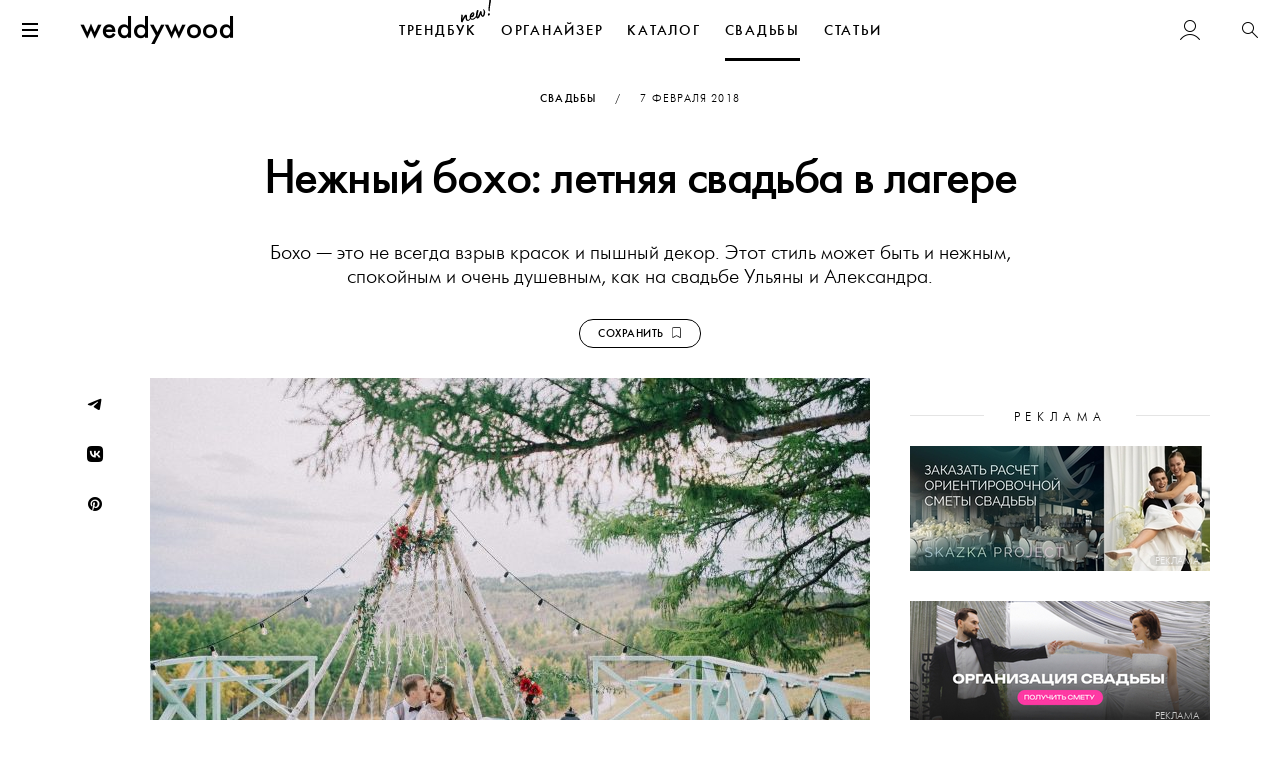

--- FILE ---
content_type: text/html; charset=UTF-8
request_url: https://weddywood.ru/nezhnyj-boho-letnjaja-svadba-v-lagere/
body_size: 29985
content:
<!DOCTYPE html>
<html prefix="og: https://ogp.me/ns# fb: https://ogp.me/ns/fb#" lang="ru-RU">
<head>
    <meta charset="UTF-8">
    <meta http-equiv="x-ua-compatible" content="ie=edge">
    <meta name="viewport" content="width=device-width, initial-scale=1">

    <link rel="apple-touch-icon" sizes="180x180" href="/apple-touch-icon.png">
    <link rel="icon" type="image/png" sizes="16x16" href="/favicon-16x16.png">
    <link rel="icon" type="image/png" sizes="32x32" href="/favicon-32x32.png">
    <link rel="icon" type="image/png" sizes="192x192" href="/android-chrome-192x192.png">
    <link rel="manifest" href="/site.webmanifest">
    <link rel="mask-icon" href="/safari-pinned-tab.svg" color="#000000">
    <link rel="shortcut icon" href="/favicon.ico">
    <meta name="apple-mobile-web-app-title" content="weddywood">
    <meta name="application-name" content="weddywood">
    <meta name="msapplication-TileColor" content="#000000">
    <meta name="theme-color" content="#fff">

    <meta name='robots' content='index, follow, max-image-preview:large, max-snippet:-1, max-video-preview:-1' />

	<!-- This site is optimized with the Yoast SEO Premium plugin v26.8 (Yoast SEO v26.8) - https://yoast.com/product/yoast-seo-premium-wordpress/ -->
	<title>Нежный бохо: летняя свадьба в лагере - Weddywood</title>
	<meta name="description" content="Бохо - это не всегда взрыв красок и пышный декор. Этот стиль может быть и нежным, спокойным и очень душевным, как на свадьбе Ульяны и Александра." />
	<link rel="canonical" href="https://weddywood.ru/nezhnyj-boho-letnjaja-svadba-v-lagere/" />
	<meta property="og:locale" content="ru_RU" />
	<meta property="og:type" content="article" />
	<meta property="og:title" content="Нежный бохо: летняя свадьба в лагере" />
	<meta property="og:description" content="Бохо - это не всегда взрыв красок и пышный декор. Этот стиль может быть и нежным, спокойным и очень душевным, как на свадьбе Ульяны и Александра. Фотограф: Мария Комарова ." />
	<meta property="og:url" content="https://weddywood.ru/nezhnyj-boho-letnjaja-svadba-v-lagere/" />
	<meta property="og:site_name" content="Weddywood" />
	<meta property="article:publisher" content="https://www.facebook.com/Weddywood" />
	<meta property="article:published_time" content="2018-02-07T12:00:23+00:00" />
	<meta property="article:modified_time" content="2018-09-14T17:10:44+00:00" />
	<meta property="og:image" content="https://s.weddywood.ru/wp-content/uploads/2017/12/uljana-i-aleksandr-lomakiny__0_0_weddywood.jpg" />
	<meta property="og:image:width" content="1440" />
	<meta property="og:image:height" content="959" />
	<meta property="og:image:type" content="image/jpeg" />
	<meta name="author" content="Weddywood" />
	<meta name="twitter:card" content="summary_large_image" />
	<meta name="twitter:label1" content="Написано автором" />
	<meta name="twitter:data1" content="Weddywood" />
	<script type="application/ld+json" class="yoast-schema-graph">{"@context":"https://schema.org","@graph":[{"@type":"Article","@id":"https://weddywood.ru/nezhnyj-boho-letnjaja-svadba-v-lagere/#article","isPartOf":{"@id":"https://weddywood.ru/nezhnyj-boho-letnjaja-svadba-v-lagere/"},"author":{"name":"Weddywood","@id":"https://weddywood.ru/#/schema/person/c5b410f762f7f4c24099b8d6d93a6f0c"},"headline":"Нежный бохо: летняя свадьба в лагере","datePublished":"2018-02-07T12:00:23+00:00","dateModified":"2018-09-14T17:10:44+00:00","mainEntityOfPage":{"@id":"https://weddywood.ru/nezhnyj-boho-letnjaja-svadba-v-lagere/"},"wordCount":725,"publisher":{"@id":"https://weddywood.ru/#organization"},"image":{"@id":"https://weddywood.ru/nezhnyj-boho-letnjaja-svadba-v-lagere/#primaryimage"},"thumbnailUrl":"https://s.weddywood.ru/wp-content/uploads/2017/12/uljana-i-aleksandr-lomakiny__0_0_weddywood.jpg","articleSection":["Свадьбы"],"inLanguage":"ru-RU"},{"@type":"WebPage","@id":"https://weddywood.ru/nezhnyj-boho-letnjaja-svadba-v-lagere/","url":"https://weddywood.ru/nezhnyj-boho-letnjaja-svadba-v-lagere/","name":"Нежный бохо: летняя свадьба в лагере - Weddywood","isPartOf":{"@id":"https://weddywood.ru/#website"},"primaryImageOfPage":{"@id":"https://weddywood.ru/nezhnyj-boho-letnjaja-svadba-v-lagere/#primaryimage"},"image":{"@id":"https://weddywood.ru/nezhnyj-boho-letnjaja-svadba-v-lagere/#primaryimage"},"thumbnailUrl":"https://s.weddywood.ru/wp-content/uploads/2017/12/uljana-i-aleksandr-lomakiny__0_0_weddywood.jpg","datePublished":"2018-02-07T12:00:23+00:00","dateModified":"2018-09-14T17:10:44+00:00","description":"Бохо - это не всегда взрыв красок и пышный декор. Этот стиль может быть и нежным, спокойным и очень душевным, как на свадьбе Ульяны и Александра.","breadcrumb":{"@id":"https://weddywood.ru/nezhnyj-boho-letnjaja-svadba-v-lagere/#breadcrumb"},"inLanguage":"ru-RU","potentialAction":[{"@type":"ReadAction","target":["https://weddywood.ru/nezhnyj-boho-letnjaja-svadba-v-lagere/"]}]},{"@type":"ImageObject","inLanguage":"ru-RU","@id":"https://weddywood.ru/nezhnyj-boho-letnjaja-svadba-v-lagere/#primaryimage","url":"https://s.weddywood.ru/wp-content/uploads/2017/12/uljana-i-aleksandr-lomakiny__0_0_weddywood.jpg","contentUrl":"https://s.weddywood.ru/wp-content/uploads/2017/12/uljana-i-aleksandr-lomakiny__0_0_weddywood.jpg","width":1440,"height":959},{"@type":"BreadcrumbList","@id":"https://weddywood.ru/nezhnyj-boho-letnjaja-svadba-v-lagere/#breadcrumb","itemListElement":[{"@type":"ListItem","position":1,"name":"Галерея свадеб","item":"https://weddywood.ru/category/wedding/"},{"@type":"ListItem","position":2,"name":"Нежный бохо: летняя свадьба в лагере"}]},{"@type":"WebSite","@id":"https://weddywood.ru/#website","url":"https://weddywood.ru/","name":"Weddywood","description":"Свадьбы, Стиль, Эстетика, Любовь","publisher":{"@id":"https://weddywood.ru/#organization"},"alternateName":"Веддивуд","potentialAction":[{"@type":"SearchAction","target":{"@type":"EntryPoint","urlTemplate":"https://weddywood.ru/?s={search_term_string}"},"query-input":{"@type":"PropertyValueSpecification","valueRequired":true,"valueName":"search_term_string"}}],"inLanguage":"ru-RU"},{"@type":"Organization","@id":"https://weddywood.ru/#organization","name":"Weddywood","alternateName":"Веддивуд","url":"https://weddywood.ru/","logo":{"@type":"ImageObject","inLanguage":"ru-RU","@id":"https://weddywood.ru/#/schema/logo/image/","url":"https://s.weddywood.ru/wp-content/uploads/2024/01/email-header.png","contentUrl":"https://s.weddywood.ru/wp-content/uploads/2024/01/email-header.png","width":540,"height":99,"caption":"Weddywood"},"image":{"@id":"https://weddywood.ru/#/schema/logo/image/"},"sameAs":["https://www.facebook.com/Weddywood","https://instagram.com/weddywood/","https://www.pinterest.com/weddywood/","https://t.me/weddywood_ru/","https://vk.com/weddywood"]},{"@type":"Person","@id":"https://weddywood.ru/#/schema/person/c5b410f762f7f4c24099b8d6d93a6f0c","name":"Weddywood","image":{"@type":"ImageObject","inLanguage":"ru-RU","@id":"https://weddywood.ru/#/schema/person/image/","url":"https://s.weddywood.ru/wp-content/uploads/avatars/2/1725371273-bpthumb.png","contentUrl":"https://s.weddywood.ru/wp-content/uploads/avatars/2/1725371273-bpthumb.png","caption":"Weddywood"},"description":"Weddywood — проект для невест, женихов и свадебных профессионалов, которые создают свадьбы со вкусом","sameAs":["https://weddywood.ru"],"url":"https://weddywood.ru/author/weddywood/"}]}</script>
	<meta property="og:see_also" content="https://weddywood.ru/kniga-pozhelanij-15-idej-dlja-oformlenija/">
<meta property="og:see_also" content="https://weddywood.ru/frosty-rose-moroznaja-love-story-na-prirode/">

	<!-- / Yoast SEO Premium plugin. -->


<link rel='stylesheet' id='fancybox-css' href='https://weddywood.ru/src/node_modules/@fancyapps/fancybox/dist/jquery.fancybox.min.css?ver=3.5.7' media='all' />
<link rel='stylesheet' id='km-theme-style-css' href='https://weddywood.ru/wp-content/themes/weddywood/style.css?ver=3.3667' media='all' />
<script src="https://weddywood.ru/wp-includes/js/jquery/jquery.min.js?ver=3.7.1" id="jquery-core-js"></script>
<script>
        //<![CDATA[
        var themeSlug = "weddywood",  
        themeUrl = "https://weddywood.ru/wp-content/themes/weddywood/",  
        adminEmail = "info@weddywood.ru", 
        siteUrl = "https://weddywood.ru", 
        siteStaticUrl = "https://s.weddywood.ru", 
        currentObjectID = "149106",
        currentUserID = "0",
        currentUserIsPro = "",
        currentWPNonce = "13065462be",
        KM = {};
        window.dataLayer = window.dataLayer || [];
        //]]>
        </script><style>
.loader-cloak { display: none }
[v-cloak]>* { display: none }
[v-cloak] .loader-cloak { height: 100vh; display: block!important }
.hidden {display: none !important;}
</style>
	<script type="text/javascript">var ajaxurl = 'https://weddywood.ru/wp-admin/admin-ajax.php';</script>


            <script>(function (d, w, c) { (w[c] = w[c] || []).push(function() { try { w.yaCounter32333875 = new Ya.Metrika({ id:32333875, clickmap:true, trackLinks:true, accurateTrackBounce:true }); } catch(e) { } }); var n = d.getElementsByTagName("script")[0], x = "https://mc.yandex.ru/metrika/watch.js", s = d.createElement("script"), f = function () { n.parentNode.insertBefore(s, n); }; for (var i = 0; i < document.scripts.length; i++) { if (document.scripts[i].src === x) { return; } } s.type = "text/javascript"; s.async = true; s.src = x; if (w.opera == "[object Opera]") { d.addEventListener("DOMContentLoaded", f, false); } else { f(); } })(document, window, "yandex_metrika_callbacks"); </script>
            
            <style>
            .live-animation-wrapper {
                display: flex;
                align-items: center;
            }

            .live-animation {
                position: relative;
                width: 17px;
                height: 17px;
            }

            .live-animation .circle {
                width: 7px;
                height: 7px;
                background-color: #bd1919;
                border-radius: 50%;
                position: absolute;
                top: 5px;
                left: 5px;
            }

            .live-animation .ringring {
                border: 3px solid #bd1919;
                border-radius: 30px;
                height: 17px;
                width: 17px;
                position: absolute;
                left: 0;
                top: 0;
                animation: pulsate 1s ease-out infinite;
                opacity: 0;
            }

            @-webkit-keyframes pulsate {
                0% {
                    -webkit-transform: scale(0.1, 0.1);
                    opacity: 0.0;
                }
                50% {
                    opacity: 1.0;
                }
                100% {
                    -webkit-transform: scale(1.2, 1.2);
                    opacity: 0.0;
                }
            }

            /**/

            .circle {
                width: 7px;
                height: 7px;
                background-color: #bd1919;
                border-radius: 50%;
                position: absolute;
                top: 26px;
                right: 1px;
            }

            .ringring {
                border: 3px solid #bd1919;
                -webkit-border-radius: 30px;
                height: 17px;
                width: 17px;
                position: absolute;
                right: -4px;
                top: 21px;
                -webkit-animation: pulsate 1s ease-out;
                -webkit-animation-iteration-count: infinite;
                opacity: 0.0
            }

            @-webkit-keyframes pulsate {
                0% {
                    -webkit-transform: scale(0.1, 0.1);
                    opacity: 0.0;
                }
                50% {
                    opacity: 1.0;
                }
                100% {
                    -webkit-transform: scale(1.2, 1.2);
                    opacity: 0.0;
                }
            }
        </style>
        
<style id='global-styles-inline-css'>
:root{--wp--preset--aspect-ratio--square: 1;--wp--preset--aspect-ratio--4-3: 4/3;--wp--preset--aspect-ratio--3-4: 3/4;--wp--preset--aspect-ratio--3-2: 3/2;--wp--preset--aspect-ratio--2-3: 2/3;--wp--preset--aspect-ratio--16-9: 16/9;--wp--preset--aspect-ratio--9-16: 9/16;--wp--preset--color--black: #000000;--wp--preset--color--cyan-bluish-gray: #abb8c3;--wp--preset--color--white: #ffffff;--wp--preset--color--pale-pink: #f78da7;--wp--preset--color--vivid-red: #cf2e2e;--wp--preset--color--luminous-vivid-orange: #ff6900;--wp--preset--color--luminous-vivid-amber: #fcb900;--wp--preset--color--light-green-cyan: #7bdcb5;--wp--preset--color--vivid-green-cyan: #00d084;--wp--preset--color--pale-cyan-blue: #8ed1fc;--wp--preset--color--vivid-cyan-blue: #0693e3;--wp--preset--color--vivid-purple: #9b51e0;--wp--preset--gradient--vivid-cyan-blue-to-vivid-purple: linear-gradient(135deg,rgb(6,147,227) 0%,rgb(155,81,224) 100%);--wp--preset--gradient--light-green-cyan-to-vivid-green-cyan: linear-gradient(135deg,rgb(122,220,180) 0%,rgb(0,208,130) 100%);--wp--preset--gradient--luminous-vivid-amber-to-luminous-vivid-orange: linear-gradient(135deg,rgb(252,185,0) 0%,rgb(255,105,0) 100%);--wp--preset--gradient--luminous-vivid-orange-to-vivid-red: linear-gradient(135deg,rgb(255,105,0) 0%,rgb(207,46,46) 100%);--wp--preset--gradient--very-light-gray-to-cyan-bluish-gray: linear-gradient(135deg,rgb(238,238,238) 0%,rgb(169,184,195) 100%);--wp--preset--gradient--cool-to-warm-spectrum: linear-gradient(135deg,rgb(74,234,220) 0%,rgb(151,120,209) 20%,rgb(207,42,186) 40%,rgb(238,44,130) 60%,rgb(251,105,98) 80%,rgb(254,248,76) 100%);--wp--preset--gradient--blush-light-purple: linear-gradient(135deg,rgb(255,206,236) 0%,rgb(152,150,240) 100%);--wp--preset--gradient--blush-bordeaux: linear-gradient(135deg,rgb(254,205,165) 0%,rgb(254,45,45) 50%,rgb(107,0,62) 100%);--wp--preset--gradient--luminous-dusk: linear-gradient(135deg,rgb(255,203,112) 0%,rgb(199,81,192) 50%,rgb(65,88,208) 100%);--wp--preset--gradient--pale-ocean: linear-gradient(135deg,rgb(255,245,203) 0%,rgb(182,227,212) 50%,rgb(51,167,181) 100%);--wp--preset--gradient--electric-grass: linear-gradient(135deg,rgb(202,248,128) 0%,rgb(113,206,126) 100%);--wp--preset--gradient--midnight: linear-gradient(135deg,rgb(2,3,129) 0%,rgb(40,116,252) 100%);--wp--preset--font-size--small: 13px;--wp--preset--font-size--medium: 20px;--wp--preset--font-size--large: 36px;--wp--preset--font-size--x-large: 42px;--wp--preset--spacing--20: 0.44rem;--wp--preset--spacing--30: 0.67rem;--wp--preset--spacing--40: 1rem;--wp--preset--spacing--50: 1.5rem;--wp--preset--spacing--60: 2.25rem;--wp--preset--spacing--70: 3.38rem;--wp--preset--spacing--80: 5.06rem;--wp--preset--shadow--natural: 6px 6px 9px rgba(0, 0, 0, 0.2);--wp--preset--shadow--deep: 12px 12px 50px rgba(0, 0, 0, 0.4);--wp--preset--shadow--sharp: 6px 6px 0px rgba(0, 0, 0, 0.2);--wp--preset--shadow--outlined: 6px 6px 0px -3px rgb(255, 255, 255), 6px 6px rgb(0, 0, 0);--wp--preset--shadow--crisp: 6px 6px 0px rgb(0, 0, 0);}:where(.is-layout-flex){gap: 0.5em;}:where(.is-layout-grid){gap: 0.5em;}body .is-layout-flex{display: flex;}.is-layout-flex{flex-wrap: wrap;align-items: center;}.is-layout-flex > :is(*, div){margin: 0;}body .is-layout-grid{display: grid;}.is-layout-grid > :is(*, div){margin: 0;}:where(.wp-block-columns.is-layout-flex){gap: 2em;}:where(.wp-block-columns.is-layout-grid){gap: 2em;}:where(.wp-block-post-template.is-layout-flex){gap: 1.25em;}:where(.wp-block-post-template.is-layout-grid){gap: 1.25em;}.has-black-color{color: var(--wp--preset--color--black) !important;}.has-cyan-bluish-gray-color{color: var(--wp--preset--color--cyan-bluish-gray) !important;}.has-white-color{color: var(--wp--preset--color--white) !important;}.has-pale-pink-color{color: var(--wp--preset--color--pale-pink) !important;}.has-vivid-red-color{color: var(--wp--preset--color--vivid-red) !important;}.has-luminous-vivid-orange-color{color: var(--wp--preset--color--luminous-vivid-orange) !important;}.has-luminous-vivid-amber-color{color: var(--wp--preset--color--luminous-vivid-amber) !important;}.has-light-green-cyan-color{color: var(--wp--preset--color--light-green-cyan) !important;}.has-vivid-green-cyan-color{color: var(--wp--preset--color--vivid-green-cyan) !important;}.has-pale-cyan-blue-color{color: var(--wp--preset--color--pale-cyan-blue) !important;}.has-vivid-cyan-blue-color{color: var(--wp--preset--color--vivid-cyan-blue) !important;}.has-vivid-purple-color{color: var(--wp--preset--color--vivid-purple) !important;}.has-black-background-color{background-color: var(--wp--preset--color--black) !important;}.has-cyan-bluish-gray-background-color{background-color: var(--wp--preset--color--cyan-bluish-gray) !important;}.has-white-background-color{background-color: var(--wp--preset--color--white) !important;}.has-pale-pink-background-color{background-color: var(--wp--preset--color--pale-pink) !important;}.has-vivid-red-background-color{background-color: var(--wp--preset--color--vivid-red) !important;}.has-luminous-vivid-orange-background-color{background-color: var(--wp--preset--color--luminous-vivid-orange) !important;}.has-luminous-vivid-amber-background-color{background-color: var(--wp--preset--color--luminous-vivid-amber) !important;}.has-light-green-cyan-background-color{background-color: var(--wp--preset--color--light-green-cyan) !important;}.has-vivid-green-cyan-background-color{background-color: var(--wp--preset--color--vivid-green-cyan) !important;}.has-pale-cyan-blue-background-color{background-color: var(--wp--preset--color--pale-cyan-blue) !important;}.has-vivid-cyan-blue-background-color{background-color: var(--wp--preset--color--vivid-cyan-blue) !important;}.has-vivid-purple-background-color{background-color: var(--wp--preset--color--vivid-purple) !important;}.has-black-border-color{border-color: var(--wp--preset--color--black) !important;}.has-cyan-bluish-gray-border-color{border-color: var(--wp--preset--color--cyan-bluish-gray) !important;}.has-white-border-color{border-color: var(--wp--preset--color--white) !important;}.has-pale-pink-border-color{border-color: var(--wp--preset--color--pale-pink) !important;}.has-vivid-red-border-color{border-color: var(--wp--preset--color--vivid-red) !important;}.has-luminous-vivid-orange-border-color{border-color: var(--wp--preset--color--luminous-vivid-orange) !important;}.has-luminous-vivid-amber-border-color{border-color: var(--wp--preset--color--luminous-vivid-amber) !important;}.has-light-green-cyan-border-color{border-color: var(--wp--preset--color--light-green-cyan) !important;}.has-vivid-green-cyan-border-color{border-color: var(--wp--preset--color--vivid-green-cyan) !important;}.has-pale-cyan-blue-border-color{border-color: var(--wp--preset--color--pale-cyan-blue) !important;}.has-vivid-cyan-blue-border-color{border-color: var(--wp--preset--color--vivid-cyan-blue) !important;}.has-vivid-purple-border-color{border-color: var(--wp--preset--color--vivid-purple) !important;}.has-vivid-cyan-blue-to-vivid-purple-gradient-background{background: var(--wp--preset--gradient--vivid-cyan-blue-to-vivid-purple) !important;}.has-light-green-cyan-to-vivid-green-cyan-gradient-background{background: var(--wp--preset--gradient--light-green-cyan-to-vivid-green-cyan) !important;}.has-luminous-vivid-amber-to-luminous-vivid-orange-gradient-background{background: var(--wp--preset--gradient--luminous-vivid-amber-to-luminous-vivid-orange) !important;}.has-luminous-vivid-orange-to-vivid-red-gradient-background{background: var(--wp--preset--gradient--luminous-vivid-orange-to-vivid-red) !important;}.has-very-light-gray-to-cyan-bluish-gray-gradient-background{background: var(--wp--preset--gradient--very-light-gray-to-cyan-bluish-gray) !important;}.has-cool-to-warm-spectrum-gradient-background{background: var(--wp--preset--gradient--cool-to-warm-spectrum) !important;}.has-blush-light-purple-gradient-background{background: var(--wp--preset--gradient--blush-light-purple) !important;}.has-blush-bordeaux-gradient-background{background: var(--wp--preset--gradient--blush-bordeaux) !important;}.has-luminous-dusk-gradient-background{background: var(--wp--preset--gradient--luminous-dusk) !important;}.has-pale-ocean-gradient-background{background: var(--wp--preset--gradient--pale-ocean) !important;}.has-electric-grass-gradient-background{background: var(--wp--preset--gradient--electric-grass) !important;}.has-midnight-gradient-background{background: var(--wp--preset--gradient--midnight) !important;}.has-small-font-size{font-size: var(--wp--preset--font-size--small) !important;}.has-medium-font-size{font-size: var(--wp--preset--font-size--medium) !important;}.has-large-font-size{font-size: var(--wp--preset--font-size--large) !important;}.has-x-large-font-size{font-size: var(--wp--preset--font-size--x-large) !important;}
/*# sourceURL=global-styles-inline-css */
</style>
</head>

<body class="bp-legacy wp-singular post-template-default single single-post postid-149106 single-format-standard wp-theme-weddywood">
<noscript><div><img src="https://mc.yandex.ru/watch/32333875" style="position:absolute; left:-9999px;" alt="" /></div></noscript>


<div id="page">

    <a class="sr-only" href="#content">Перейти к содержанию</a>

    
        <div id="header-all">
            <div id="header-main" class="relative">
                <div class="header-wrapper">
                    <header class="header-bar relative">
                        <div class="header-floated-block text-center">

                            <button id="header-toggle" type="button" class="pull-left relative">
                                <span class="icon-bar"></span>
                                <span class="icon-bar"></span>
                                <span class="icon-bar"></span>
                                <span class="sr-only">Меню</span>
                            </button>

                            <div class="header-logo">
                                <a class="relative" href="https://weddywood.ru/">
                                    <span class="icon-logo"></span>
                                    <span class="sr-only">Weddywood</span>
                                                                    </a>
                            </div>

                            <div class="search-icon pull-right hidden-xs">
                                <a href="#" data-toggle="dropdown" data-target="#search" role="button" aria-haspopup="true" aria-expanded="false">
    <i class="icon-search"></i>
    <span class="sr-only">Поиск</span>
</a>                            </div>

                            <div class="header-account pull-right dropdown relative">
                                <a class="lwa-btn lwa-btn-header flex-center" href="#" data-target="#lwa-login"><i class="icon-user"></i></a>                            </div>

                            
                        </div>
                    </header>

                    <div class="header-menu scroll-horizontal-wrapper ">
                        
        <ul class="nav nav-tabs-header scroll-horizontal">

            <li class="">
                <a href="/trendbook-26/" class="relative">
                    ТРЕНДБУК
                    <div id="nav-icon-new"><svg xmlns="http://www.w3.org/2000/svg" xml:space="preserve" width="30" height="30" viewBox="90.675 4.944 262.115 199.083"><path d="M154.787 190.864c1.684-.426 3.32-1.039 4.723-1.789 5.094-2.68 7.941-6.387 11.813-13.137 3.215-5.391 3.805-12.508 2.313-11.332-2.664 2.066-5.09 5.066-5.887 5.863-3.172 3.191-8.727 10.367-13.965 11.691-5.801 1.465-8.016-4.148-9.621-10.512-1.563-6.172-1.625-13.523-1.68-16.891-.148-3.746.262-8.43-.684-12.172s-7.598-6.441-10.594-5.684c-4.117 1.039-11.305 9.621-14.242 14.543-6.34 10.363-7.926 12.754-13.332 22.082 1.605-12.551 2.461-27.297 2.875-29.59-.102-3.559-.246-5.711-6.805-7.242-5.711-1.344-7.492-1.293-7.473 5.871-.344 32.531-2.316 49.949-1.23 54.254.617 2.434 1.883 3.504 3.898 5.188 2.438 1.77 4.359 2.281 5.855 1.902 3.555-.895 5.465-5.957 7.047-9.938 1.906-4.266 6.707-12.844 9.785-18 .887-1.219 10.066-18.465 12.727-21.328-.523 16.059 2.875 27.938 7.566 32.328 4.926 4.53 12.606 4.979 16.911 3.893"/><path d="M195.905 181.075c10.105-2.551 20.617-12.172 25.086-21.262 3.82-7.734 2.168-14.281 1.328-12.875-9.09 15.234-21.289 22.891-30.645 25.254-3.559.898-6.555.859-8.477-.445-3.844-2.613-5.027-8.086-4.762-14.125 3.703 1.254 8.477 1.242 11.844.391.938-.234 1.684-.426 2.387-.801 9.211-4.516 13.633-14.59 14.082-23.063a27 27 0 0 0-.727-9.176c-.281-1.121-.52-2.055-.988-3.133-1.367-3.039-3.008-4.813-6.426-5.742-2.156-.648-4.355-.691-6.414-.172-13.285 3.355-30.5 28.207-25.301 48.789 1.512 5.988 3.301 10.711 10.801 14.391 4.966 2.328 12.228 3.484 18.212 1.969m-15.148-32.403c2.828-10.863 14.074-25.449 16-23.348 2.16 2.242-6.094 16.07-7.633 17.852-1.727 2.625-4.574 6.332-8.367 5.496"/><path d="M236.839 169.746c12.633-1.996 15.133-12.582 19-21.719.602-1.547 5.395-13.309 6.324-15.93 2.035 8.84 5.328 15.574 7.77 18.141 5.113 5.277 9.656 6.719 13.586 5.727 12.727-3.215 19.492-31.594 18.199-43.016-.332-2.105-.664-4.211-1.184-6.27-1.465-5.801-4.004-11.129-8.602-14.348-2.484-1.961-5.996-3.262-7.496-2.883q-1.12.281-.84 1.406.216.84 1.129 2.102c1.223 1.684 2.211 4.02 2.871 6.641 1.09 4.305 1.52 9.172 1.484 13.758-.129 4.215-3.012 31.418-9.754 30.73-1.875-.324-5.027-7.289-6.777-14.215-1.652-6.547-2.09-13.008.203-14.184-.246-4.914-6.82-12.809-12.477-9.988-4.441 2.117-6.195 12.516-8.246 17.012-1.395 3.141-13.59 32.895-15.648 33.414-2.805.707-.555-17.973 1.613-31.461 1.199-6.273 7.012-23.469 5.367-25.242-1.313-1.262-7.543-3.867-11.102-2.969-1.121.285-2.148.941-2.473 2.02-4.555 14.285-7.289 26.324-7.93 31.66-.781 6.367-1.645 17.934.625 26.914 1.893 7.485 5.932 13.235 14.358 12.7M341.206 104.573c.559-40.352 13.086-86.113 11.434-92.664s-9.613-7.324-11.484-6.852c-.938.234-2.059.52-2.195 2.344-.762 14.324-10.297 78.242-8.02 92 1.093 6.691 10.136 10.976 10.265 5.172m-7.254 40.644c4.68-1.18 10.414-9.992 8.902-15.98-1.133-4.492-3.852-6.594-8.344-5.457-6.922 1.746-9.992 10.086-8.813 14.766 1.185 4.675 4.326 7.663 8.255 6.671"/></svg></div>
                </a>
            </li>

            <li class="">
                <a href="/organiser/" class="relative">
                    ОРГАНАЙЗЕР
                </a>
            </li>

            
            <li class="">
                <a href="/svadebnye-professionaly/">
                    КАТАЛОГ
                </a>
            </li>

            <li class="active">
                <a href="/category/wedding/">
                    СВАДЬБЫ
                </a>
            </li>

            <li class="">
                <a href="/category/hints/">
                    СТАТЬИ
                </a>
            </li>

                    </ul>

                                                    </div>
                </div>
            </div>

            <div class="header-promo-block">
                            </div>

            <div class="template-notices">
                            </div>

            <div id="header-spacer" style="display: none;">
                <div class="header-wrapper">
                    <div class="header-bar"></div>
                    <div class="header-menu"></div>
                </div>
            </div>
        </div>

        
    
    <div id="content">


    
    <div class="container clearfix">
        
    <article id="post-149106" class="sidebar-in-wrapper margin-bottom-3x with_sidebar post-149106 post type-post status-publish format-standard has-post-thumbnail hentry category-wedding color-white color-maroon season-summer style-bohemian venue-country-club guests-number-40-80 budget-do-1-milliona-rublej how-long-ot-1-do-2-mesjacev">

                    <header class="page-header text-center margin-top-2x">

                <div class="entry-meta letter-spacing text-uppercase xxsmall ">
                    <a href="https://weddywood.ru/category/wedding/">Свадьбы</a>                    <span class="margin-left margin-right letter-spacing">/</span>

                    <span class="screen-reader-text">Опубликовано</span> <a class="font-normal" href="https://weddywood.ru/nezhnyj-boho-letnjaja-svadba-v-lagere/" rel="bookmark"><time class="entry-date published" datetime="2018-02-07T15:00:23+03:00">7&nbsp;февраля&nbsp;2018</time><time class="updated" datetime="2018-09-14T20:10:44+03:00">14&nbsp;сентября</time></a>                </div>

                
                <h1 class="entry-title">Нежный бохо: летняя свадьба в лагере</h1>
                
                <div class="entry-excerpt">
                    <div class="padding-horizontal">
                        <p>Бохо &#8212; это не всегда взрыв красок и пышный декор. Этот стиль может быть и нежным, спокойным и очень душевным, как на свадьбе Ульяны и Александра.</p>
                    </div>
                    
            <div class="text-center">
                <a class="margin-top-2x kmLikeBtn like-btn btn btn-sm xxsmall border-radius-extra"
                   data-object_id="149106"
                   data-object_type="post"
                   data-liked="false">
                    <span class="unliked">Сохранить&nbsp;&nbsp;<svg xmlns="http://www.w3.org/2000/svg" width="16" height="16" fill="currentColor" class="bi bi-bookmark" viewBox="0 0 16 16"><path d="M2 2a2 2 0 0 1 2-2h8a2 2 0 0 1 2 2v13.5a.5.5 0 0 1-.777.416L8 13.101l-5.223 2.815A.5.5 0 0 1 2 15.5zm2-1a1 1 0 0 0-1 1v12.566l4.723-2.482a.5.5 0 0 1 .554 0L13 14.566V2a1 1 0 0 0-1-1z"/></svg></span>
                    <span class="liked">Сохранено&nbsp;&nbsp;<svg xmlns="http://www.w3.org/2000/svg" width="16" height="16" fill="currentColor" class="bi bi-bookmark-fill" viewBox="0 0 16 16"><path d="M2 2v13.5a.5.5 0 0 0 .74.439L8 13.069l5.26 2.87A.5.5 0 0 0 14 15.5V2a2 2 0 0 0-2-2H4a2 2 0 0 0-2 2"/></svg></span>
                </a>
            </div>

                                                </div>

                
            </header>
        
        <div class="block-with-sidebar padding-top-2x">

            <div class="post-content margin-bottom-3x relative">
                
                    <div class="excerpt-n-thumbnail">
                                <div class="entry-header-share text-center visible-lg">

            <a class="km_share pointer bg-hover-black clr-hover-white" data-type="tg">
                <i class="icon-telegram"></i>
            </a>

            <a class="km_share pointer bg-hover-black clr-hover-white" data-type="vk"
               data-share_title="Нежный бохо: летняя свадьба в лагере"
               data-text="Бохо - это не всегда взрыв красок и пышный декор. Этот стиль может быть и нежным, спокойным и очень душевным, как на свадьбе Ульяны и Александра."
               data-image="https://s.weddywood.ru/wp-content/uploads/2017/12/uljana-i-aleksandr-lomakiny__0_0_weddywood.jpg">
                <i class="icon-vkontakte"></i>
            </a>

            <a class="km_share pointer bg-hover-black clr-hover-white" data-type="pt"
               data-text="Бохо - это не всегда взрыв красок и пышный декор. Этот стиль может быть и нежным, спокойным и очень душевным, как на свадьбе Ульяны и Александра."
               data-image="https://s.weddywood.ru/wp-content/uploads/2017/12/uljana-i-aleksandr-lomakiny__0_0_weddywood.jpg">
                <i class="icon-pinterest"></i>
            </a>

        </div>
        
                        <div class="post-thumbnail full-width-resp margin-bottom-3x">
                            <div class="relative">
                                <picture><source  srcset="https://s.weddywood.ru/wp-content/uploads/2017/12/uljana-i-aleksandr-lomakiny__0_0_weddywood.jpg 1440w, https://s.weddywood.ru/wp-content/uploads/2017/12/uljana-i-aleksandr-lomakiny__0_0_weddywood-320x213.jpg 320w, https://s.weddywood.ru/wp-content/uploads/2017/12/uljana-i-aleksandr-lomakiny__0_0_weddywood-360x240.jpg 360w, https://s.weddywood.ru/wp-content/uploads/2017/12/uljana-i-aleksandr-lomakiny__0_0_weddywood-640x426.jpg 640w, https://s.weddywood.ru/wp-content/uploads/2017/12/uljana-i-aleksandr-lomakiny__0_0_weddywood-720x480.jpg 720w, https://s.weddywood.ru/wp-content/uploads/2017/12/uljana-i-aleksandr-lomakiny__0_0_weddywood-236x157.jpg 236w, https://s.weddywood.ru/wp-content/uploads/2017/12/uljana-i-aleksandr-lomakiny__0_0_weddywood-472x314.jpg 472w, https://s.weddywood.ru/wp-content/uploads/2017/12/uljana-i-aleksandr-lomakiny__0_0_weddywood-800x533.jpg 800w" sizes="(max-width: 768px) 100vw, (max-width: 992px) 720px, (max-width: 1200px) 600px, 720px"><img width="1440" height="959" src="https://s.weddywood.ru/wp-content/uploads/2017/12/uljana-i-aleksandr-lomakiny__0_0_weddywood.jpg" class="img-responsive wp-post-image" alt="" decoding="async" fetchpriority="high"></picture>
                                
                                                            </div>
                        </div>
                    </div>

                    
                <div class="entry-content">
                    <h2>История пары</h2>
<p>Мы работали вместе в загородном детском лагере летом, там и познакомились. И долгое время просто общались, встречались на каких-то совместных тусовках. В течение года мы выезжаем в районы нашего края на школьные каникулы для проведения семинаров с детьми, и вот на одном таком семинаре попали в одну команду, там все и закрутилось.</p>
<p>Я ждала то самое заветное кольцо во Франции &#8212; я тогда работала ассистентом преподавателя русского языка, Саша прилетал ко мне 2 раза, но он решил, что дарить кольцо у Эйфелевой башни слишком банально. В прошлом году мы ездили в отпуск в Черногорию, и в один из дней запланировали поездку в монастырь Острог. Встали в 4 утра, сели на поезд, после еще часа два шли козьими тропами&#8230; После прогулки по монастырю присели отдохнуть и тут Саша встал на колено и предложил мне стать его женой. Конечно же, я согласилась!</p>
<div class="full-width-resp tiled-gallery type-rectangular" data-captions-type=""><div><div class="bg-white-darker" style="-webkit-flex: 0.66667;-ms-flex: 0.66667;flex: 0.66667">
	<span class="like-btn-tpl like-btn-tpl__hover">
        <a class="kmLikeBtn like-btn"
           data-object_id="149313"
           data-object_type="attachment"
           data-liked="false">
            <span class="unliked">Сохранить&nbsp;&nbsp;<svg xmlns="http://www.w3.org/2000/svg" width="16" height="16" fill="currentColor" class="bi bi-bookmark" viewBox="0 0 16 16"><path d="M2 2a2 2 0 0 1 2-2h8a2 2 0 0 1 2 2v13.5a.5.5 0 0 1-.777.416L8 13.101l-5.223 2.815A.5.5 0 0 1 2 15.5zm2-1a1 1 0 0 0-1 1v12.566l4.723-2.482a.5.5 0 0 1 .554 0L13 14.566V2a1 1 0 0 0-1-1z"/></svg></span>
            <span class="liked">Сохранено&nbsp;&nbsp;<svg xmlns="http://www.w3.org/2000/svg" width="16" height="16" fill="currentColor" class="bi bi-bookmark-fill" viewBox="0 0 16 16"><path d="M2 2v13.5a.5.5 0 0 0 .74.439L8 13.069l5.26 2.87A.5.5 0 0 0 14 15.5V2a2 2 0 0 0-2-2H4a2 2 0 0 0-2 2"/></svg></span>
        </a>
    </span>
					<a data-fancybox="image"
						rel="149313"
						href="https://weddywood.ru/wp-content/uploads/2017/12/uljana-i-aleksandr-lomakiny__2_0_weddywood.jpg"
						data-post_terms="[]"
						data-parent="{&quot;permalink&quot;:&quot;https:\/\/weddywood.ru\/nezhnyj-boho-letnjaja-svadba-v-lagere\/&quot;,&quot;meta_common&quot;:[{&quot;slug&quot;:&quot;location&quot;,&quot;label&quot;:&quot;\u0413\u043e\u0440\u043e\u0434&quot;,&quot;value&quot;:&quot;\u0427\u0438\u0442\u0430 &quot;}],&quot;meta_vendors&quot;:[{&quot;slug&quot;:&quot;photo&quot;,&quot;label&quot;:&quot;\u0424\u043e\u0442\u043e\u0433\u0440\u0430\u0444&quot;,&quot;name&quot;:&quot;\u041c\u0430\u0440\u0438\u044f \u041a\u043e\u043c\u0430\u0440\u043e\u0432\u0430 &quot;,&quot;url&quot;:&quot;https:\/\/mywed.com\/ru\/photographer\/Marika90\/&quot;},{&quot;slug&quot;:&quot;photo&quot;,&quot;label&quot;:&quot;\u0424\u043e\u0442\u043e\u0433\u0440\u0430\u0444&quot;,&quot;name&quot;:&quot;\u041c\u0430\u0440\u0438\u044f \u041a\u043e\u043c\u0430\u0440\u043e\u0432\u0430 &quot;,&quot;url&quot;:&quot;https:\/\/vk.com\/mciskra&quot;}]}"
                        data-srcset="https://s.weddywood.ru/wp-content/uploads/2017/12/uljana-i-aleksandr-lomakiny__2_0_weddywood-360x540.jpg 360w, https://s.weddywood.ru/wp-content/uploads/2017/12/uljana-i-aleksandr-lomakiny__2_0_weddywood-320x480.jpg 320w, https://s.weddywood.ru/wp-content/uploads/2017/12/uljana-i-aleksandr-lomakiny__2_0_weddywood-640x960.jpg 640w, https://s.weddywood.ru/wp-content/uploads/2017/12/uljana-i-aleksandr-lomakiny__2_0_weddywood-720x1080.jpg 720w, https://s.weddywood.ru/wp-content/uploads/2017/12/uljana-i-aleksandr-lomakiny__2_0_weddywood-236x354.jpg 236w, https://s.weddywood.ru/wp-content/uploads/2017/12/uljana-i-aleksandr-lomakiny__2_0_weddywood-472x708.jpg 472w, https://s.weddywood.ru/wp-content/uploads/2017/12/uljana-i-aleksandr-lomakiny__2_0_weddywood.jpg 800w"><picture><source  srcset="https://s.weddywood.ru/wp-content/uploads/2017/12/uljana-i-aleksandr-lomakiny__2_0_weddywood.jpg 800w, https://s.weddywood.ru/wp-content/uploads/2017/12/uljana-i-aleksandr-lomakiny__2_0_weddywood-320x480.jpg 320w, https://s.weddywood.ru/wp-content/uploads/2017/12/uljana-i-aleksandr-lomakiny__2_0_weddywood-360x540.jpg 360w, https://s.weddywood.ru/wp-content/uploads/2017/12/uljana-i-aleksandr-lomakiny__2_0_weddywood-640x960.jpg 640w, https://s.weddywood.ru/wp-content/uploads/2017/12/uljana-i-aleksandr-lomakiny__2_0_weddywood-720x1080.jpg 720w, https://s.weddywood.ru/wp-content/uploads/2017/12/uljana-i-aleksandr-lomakiny__2_0_weddywood-236x354.jpg 236w, https://s.weddywood.ru/wp-content/uploads/2017/12/uljana-i-aleksandr-lomakiny__2_0_weddywood-472x708.jpg 472w" sizes="(max-width: 768px) calc( (100vw - 60px) / 2 ), (max-width: 992px) 350px, (max-width: 1200px) 290px, 390px"><img decoding="async" width="800" height="1200" src="https://s.weddywood.ru/wp-content/uploads/2017/12/uljana-i-aleksandr-lomakiny__2_0_weddywood.jpg" class="img-responsive" alt=""></picture>
		           </a></div><div class="bg-white-darker" style="-webkit-flex: 0.66667;-ms-flex: 0.66667;flex: 0.66667">
	<span class="like-btn-tpl like-btn-tpl__hover">
        <a class="kmLikeBtn like-btn"
           data-object_id="149314"
           data-object_type="attachment"
           data-liked="false">
            <span class="unliked">Сохранить&nbsp;&nbsp;<svg xmlns="http://www.w3.org/2000/svg" width="16" height="16" fill="currentColor" class="bi bi-bookmark" viewBox="0 0 16 16"><path d="M2 2a2 2 0 0 1 2-2h8a2 2 0 0 1 2 2v13.5a.5.5 0 0 1-.777.416L8 13.101l-5.223 2.815A.5.5 0 0 1 2 15.5zm2-1a1 1 0 0 0-1 1v12.566l4.723-2.482a.5.5 0 0 1 .554 0L13 14.566V2a1 1 0 0 0-1-1z"/></svg></span>
            <span class="liked">Сохранено&nbsp;&nbsp;<svg xmlns="http://www.w3.org/2000/svg" width="16" height="16" fill="currentColor" class="bi bi-bookmark-fill" viewBox="0 0 16 16"><path d="M2 2v13.5a.5.5 0 0 0 .74.439L8 13.069l5.26 2.87A.5.5 0 0 0 14 15.5V2a2 2 0 0 0-2-2H4a2 2 0 0 0-2 2"/></svg></span>
        </a>
    </span>
					<a data-fancybox="image"
						rel="149314"
						href="https://weddywood.ru/wp-content/uploads/2017/12/uljana-i-aleksandr-lomakiny__2_1_weddywood.jpg"
						data-post_terms="[]"
						data-parent="{&quot;permalink&quot;:&quot;https:\/\/weddywood.ru\/nezhnyj-boho-letnjaja-svadba-v-lagere\/&quot;,&quot;meta_common&quot;:[{&quot;slug&quot;:&quot;location&quot;,&quot;label&quot;:&quot;\u0413\u043e\u0440\u043e\u0434&quot;,&quot;value&quot;:&quot;\u0427\u0438\u0442\u0430 &quot;}],&quot;meta_vendors&quot;:[{&quot;slug&quot;:&quot;photo&quot;,&quot;label&quot;:&quot;\u0424\u043e\u0442\u043e\u0433\u0440\u0430\u0444&quot;,&quot;name&quot;:&quot;\u041c\u0430\u0440\u0438\u044f \u041a\u043e\u043c\u0430\u0440\u043e\u0432\u0430 &quot;,&quot;url&quot;:&quot;https:\/\/mywed.com\/ru\/photographer\/Marika90\/&quot;},{&quot;slug&quot;:&quot;photo&quot;,&quot;label&quot;:&quot;\u0424\u043e\u0442\u043e\u0433\u0440\u0430\u0444&quot;,&quot;name&quot;:&quot;\u041c\u0430\u0440\u0438\u044f \u041a\u043e\u043c\u0430\u0440\u043e\u0432\u0430 &quot;,&quot;url&quot;:&quot;https:\/\/vk.com\/mciskra&quot;}]}"
                        data-srcset="https://s.weddywood.ru/wp-content/uploads/2017/12/uljana-i-aleksandr-lomakiny__2_1_weddywood-360x540.jpg 360w, https://s.weddywood.ru/wp-content/uploads/2017/12/uljana-i-aleksandr-lomakiny__2_1_weddywood-320x480.jpg 320w, https://s.weddywood.ru/wp-content/uploads/2017/12/uljana-i-aleksandr-lomakiny__2_1_weddywood-640x960.jpg 640w, https://s.weddywood.ru/wp-content/uploads/2017/12/uljana-i-aleksandr-lomakiny__2_1_weddywood-720x1080.jpg 720w, https://s.weddywood.ru/wp-content/uploads/2017/12/uljana-i-aleksandr-lomakiny__2_1_weddywood-236x354.jpg 236w, https://s.weddywood.ru/wp-content/uploads/2017/12/uljana-i-aleksandr-lomakiny__2_1_weddywood-472x708.jpg 472w, https://s.weddywood.ru/wp-content/uploads/2017/12/uljana-i-aleksandr-lomakiny__2_1_weddywood.jpg 800w"><picture><source  srcset="https://s.weddywood.ru/wp-content/uploads/2017/12/uljana-i-aleksandr-lomakiny__2_1_weddywood.jpg 800w, https://s.weddywood.ru/wp-content/uploads/2017/12/uljana-i-aleksandr-lomakiny__2_1_weddywood-320x480.jpg 320w, https://s.weddywood.ru/wp-content/uploads/2017/12/uljana-i-aleksandr-lomakiny__2_1_weddywood-360x540.jpg 360w, https://s.weddywood.ru/wp-content/uploads/2017/12/uljana-i-aleksandr-lomakiny__2_1_weddywood-640x960.jpg 640w, https://s.weddywood.ru/wp-content/uploads/2017/12/uljana-i-aleksandr-lomakiny__2_1_weddywood-720x1080.jpg 720w, https://s.weddywood.ru/wp-content/uploads/2017/12/uljana-i-aleksandr-lomakiny__2_1_weddywood-236x354.jpg 236w, https://s.weddywood.ru/wp-content/uploads/2017/12/uljana-i-aleksandr-lomakiny__2_1_weddywood-472x708.jpg 472w" sizes="(max-width: 768px) calc( (100vw - 60px) / 2 ), (max-width: 992px) 350px, (max-width: 1200px) 290px, 390px"><img decoding="async" width="800" height="1200" src="https://s.weddywood.ru/wp-content/uploads/2017/12/uljana-i-aleksandr-lomakiny__2_1_weddywood.jpg" class="img-responsive" alt=""></picture>
		           </a></div></div><div><div class="bg-white-darker" style="-webkit-flex: 1;-ms-flex: 1;flex: 1">
	<span class="like-btn-tpl like-btn-tpl__hover">
        <a class="kmLikeBtn like-btn"
           data-object_id="149315"
           data-object_type="attachment"
           data-liked="false">
            <span class="unliked">Сохранить&nbsp;&nbsp;<svg xmlns="http://www.w3.org/2000/svg" width="16" height="16" fill="currentColor" class="bi bi-bookmark" viewBox="0 0 16 16"><path d="M2 2a2 2 0 0 1 2-2h8a2 2 0 0 1 2 2v13.5a.5.5 0 0 1-.777.416L8 13.101l-5.223 2.815A.5.5 0 0 1 2 15.5zm2-1a1 1 0 0 0-1 1v12.566l4.723-2.482a.5.5 0 0 1 .554 0L13 14.566V2a1 1 0 0 0-1-1z"/></svg></span>
            <span class="liked">Сохранено&nbsp;&nbsp;<svg xmlns="http://www.w3.org/2000/svg" width="16" height="16" fill="currentColor" class="bi bi-bookmark-fill" viewBox="0 0 16 16"><path d="M2 2v13.5a.5.5 0 0 0 .74.439L8 13.069l5.26 2.87A.5.5 0 0 0 14 15.5V2a2 2 0 0 0-2-2H4a2 2 0 0 0-2 2"/></svg></span>
        </a>
    </span>
					<a data-fancybox="image"
						rel="149315"
						href="https://weddywood.ru/wp-content/uploads/2017/12/uljana-i-aleksandr-lomakiny__2_2_weddywood.jpg"
						data-post_terms="[{&quot;taxonomy&quot;:{&quot;name&quot;:&quot;lenta&quot;,&quot;label&quot;:&quot;\u041a\u0430\u0442\u0435\u0433\u043e\u0440\u0438\u0438&quot;},&quot;terms&quot;:[{&quot;slug&quot;:&quot;groomsmen&quot;,&quot;name&quot;:&quot;\u0416\u0435\u043d\u0438\u0445 \u0438 \u0434\u0440\u0443\u0437\u044c\u044f \u0436\u0435\u043d\u0438\u0445\u0430&quot;,&quot;link&quot;:&quot;https:\/\/weddywood.ru\/lenta\/groomsmen\/&quot;}]},{&quot;taxonomy&quot;:{&quot;name&quot;:&quot;season&quot;,&quot;label&quot;:&quot;\u0421\u0435\u0437\u043e\u043d&quot;},&quot;terms&quot;:[{&quot;slug&quot;:&quot;summer&quot;,&quot;name&quot;:&quot;\u043b\u0435\u0442\u043e&quot;,&quot;link&quot;:&quot;https:\/\/weddywood.ru\/season\/summer\/&quot;}]},{&quot;taxonomy&quot;:{&quot;name&quot;:&quot;style&quot;,&quot;label&quot;:&quot;\u0421\u0442\u0438\u043b\u044c&quot;},&quot;terms&quot;:[{&quot;slug&quot;:&quot;romantic&quot;,&quot;name&quot;:&quot;\u0440\u043e\u043c\u0430\u043d\u0442\u0438\u0447\u043d\u044b\u0439&quot;,&quot;link&quot;:&quot;https:\/\/weddywood.ru\/style\/romantic\/&quot;}]}]"
						data-parent="{&quot;permalink&quot;:&quot;https:\/\/weddywood.ru\/nezhnyj-boho-letnjaja-svadba-v-lagere\/&quot;,&quot;meta_common&quot;:[{&quot;slug&quot;:&quot;location&quot;,&quot;label&quot;:&quot;\u0413\u043e\u0440\u043e\u0434&quot;,&quot;value&quot;:&quot;\u0427\u0438\u0442\u0430 &quot;}],&quot;meta_vendors&quot;:[{&quot;slug&quot;:&quot;photo&quot;,&quot;label&quot;:&quot;\u0424\u043e\u0442\u043e\u0433\u0440\u0430\u0444&quot;,&quot;name&quot;:&quot;\u041c\u0430\u0440\u0438\u044f \u041a\u043e\u043c\u0430\u0440\u043e\u0432\u0430 &quot;,&quot;url&quot;:&quot;https:\/\/mywed.com\/ru\/photographer\/Marika90\/&quot;},{&quot;slug&quot;:&quot;photo&quot;,&quot;label&quot;:&quot;\u0424\u043e\u0442\u043e\u0433\u0440\u0430\u0444&quot;,&quot;name&quot;:&quot;\u041c\u0430\u0440\u0438\u044f \u041a\u043e\u043c\u0430\u0440\u043e\u0432\u0430 &quot;,&quot;url&quot;:&quot;https:\/\/vk.com\/mciskra&quot;}]}"
                        data-srcset="https://s.weddywood.ru/wp-content/uploads/2017/12/uljana-i-aleksandr-lomakiny__2_2_weddywood-360x240.jpg 360w, https://s.weddywood.ru/wp-content/uploads/2017/12/uljana-i-aleksandr-lomakiny__2_2_weddywood-320x213.jpg 320w, https://s.weddywood.ru/wp-content/uploads/2017/12/uljana-i-aleksandr-lomakiny__2_2_weddywood-640x426.jpg 640w, https://s.weddywood.ru/wp-content/uploads/2017/12/uljana-i-aleksandr-lomakiny__2_2_weddywood-720x480.jpg 720w, https://s.weddywood.ru/wp-content/uploads/2017/12/uljana-i-aleksandr-lomakiny__2_2_weddywood-236x157.jpg 236w, https://s.weddywood.ru/wp-content/uploads/2017/12/uljana-i-aleksandr-lomakiny__2_2_weddywood-472x314.jpg 472w, https://s.weddywood.ru/wp-content/uploads/2017/12/uljana-i-aleksandr-lomakiny__2_2_weddywood-800x533.jpg 800w, https://s.weddywood.ru/wp-content/uploads/2017/12/uljana-i-aleksandr-lomakiny__2_2_weddywood.jpg 1440w"><picture><source  srcset="https://s.weddywood.ru/wp-content/uploads/2017/12/uljana-i-aleksandr-lomakiny__2_2_weddywood.jpg 1440w, https://s.weddywood.ru/wp-content/uploads/2017/12/uljana-i-aleksandr-lomakiny__2_2_weddywood-320x213.jpg 320w, https://s.weddywood.ru/wp-content/uploads/2017/12/uljana-i-aleksandr-lomakiny__2_2_weddywood-360x240.jpg 360w, https://s.weddywood.ru/wp-content/uploads/2017/12/uljana-i-aleksandr-lomakiny__2_2_weddywood-640x426.jpg 640w, https://s.weddywood.ru/wp-content/uploads/2017/12/uljana-i-aleksandr-lomakiny__2_2_weddywood-720x480.jpg 720w, https://s.weddywood.ru/wp-content/uploads/2017/12/uljana-i-aleksandr-lomakiny__2_2_weddywood-236x157.jpg 236w, https://s.weddywood.ru/wp-content/uploads/2017/12/uljana-i-aleksandr-lomakiny__2_2_weddywood-472x314.jpg 472w, https://s.weddywood.ru/wp-content/uploads/2017/12/uljana-i-aleksandr-lomakiny__2_2_weddywood-800x533.jpg 800w" sizes="(max-width: 768px) calc(100vw - 40px), (max-width: 992px) 720px, (max-width: 1200px) 600px, 640px"><img loading="lazy" decoding="async" width="1440" height="959" src="https://s.weddywood.ru/wp-content/uploads/2017/12/uljana-i-aleksandr-lomakiny__2_2_weddywood.jpg" class="img-responsive" alt=""></picture>
		           </a></div></div><div><div class="bg-white-darker" style="-webkit-flex: 1;-ms-flex: 1;flex: 1">
	<span class="like-btn-tpl like-btn-tpl__hover">
        <a class="kmLikeBtn like-btn"
           data-object_id="149316"
           data-object_type="attachment"
           data-liked="false">
            <span class="unliked">Сохранить&nbsp;&nbsp;<svg xmlns="http://www.w3.org/2000/svg" width="16" height="16" fill="currentColor" class="bi bi-bookmark" viewBox="0 0 16 16"><path d="M2 2a2 2 0 0 1 2-2h8a2 2 0 0 1 2 2v13.5a.5.5 0 0 1-.777.416L8 13.101l-5.223 2.815A.5.5 0 0 1 2 15.5zm2-1a1 1 0 0 0-1 1v12.566l4.723-2.482a.5.5 0 0 1 .554 0L13 14.566V2a1 1 0 0 0-1-1z"/></svg></span>
            <span class="liked">Сохранено&nbsp;&nbsp;<svg xmlns="http://www.w3.org/2000/svg" width="16" height="16" fill="currentColor" class="bi bi-bookmark-fill" viewBox="0 0 16 16"><path d="M2 2v13.5a.5.5 0 0 0 .74.439L8 13.069l5.26 2.87A.5.5 0 0 0 14 15.5V2a2 2 0 0 0-2-2H4a2 2 0 0 0-2 2"/></svg></span>
        </a>
    </span>
					<a data-fancybox="image"
						rel="149316"
						href="https://weddywood.ru/wp-content/uploads/2017/12/uljana-i-aleksandr-lomakiny__2_3_weddywood.jpg"
						data-post_terms="[]"
						data-parent="{&quot;permalink&quot;:&quot;https:\/\/weddywood.ru\/nezhnyj-boho-letnjaja-svadba-v-lagere\/&quot;,&quot;meta_common&quot;:[{&quot;slug&quot;:&quot;location&quot;,&quot;label&quot;:&quot;\u0413\u043e\u0440\u043e\u0434&quot;,&quot;value&quot;:&quot;\u0427\u0438\u0442\u0430 &quot;}],&quot;meta_vendors&quot;:[{&quot;slug&quot;:&quot;photo&quot;,&quot;label&quot;:&quot;\u0424\u043e\u0442\u043e\u0433\u0440\u0430\u0444&quot;,&quot;name&quot;:&quot;\u041c\u0430\u0440\u0438\u044f \u041a\u043e\u043c\u0430\u0440\u043e\u0432\u0430 &quot;,&quot;url&quot;:&quot;https:\/\/mywed.com\/ru\/photographer\/Marika90\/&quot;},{&quot;slug&quot;:&quot;photo&quot;,&quot;label&quot;:&quot;\u0424\u043e\u0442\u043e\u0433\u0440\u0430\u0444&quot;,&quot;name&quot;:&quot;\u041c\u0430\u0440\u0438\u044f \u041a\u043e\u043c\u0430\u0440\u043e\u0432\u0430 &quot;,&quot;url&quot;:&quot;https:\/\/vk.com\/mciskra&quot;}]}"
                        data-srcset="https://s.weddywood.ru/wp-content/uploads/2017/12/uljana-i-aleksandr-lomakiny__2_3_weddywood-360x240.jpg 360w, https://s.weddywood.ru/wp-content/uploads/2017/12/uljana-i-aleksandr-lomakiny__2_3_weddywood-320x213.jpg 320w, https://s.weddywood.ru/wp-content/uploads/2017/12/uljana-i-aleksandr-lomakiny__2_3_weddywood-640x426.jpg 640w, https://s.weddywood.ru/wp-content/uploads/2017/12/uljana-i-aleksandr-lomakiny__2_3_weddywood-720x480.jpg 720w, https://s.weddywood.ru/wp-content/uploads/2017/12/uljana-i-aleksandr-lomakiny__2_3_weddywood-236x157.jpg 236w, https://s.weddywood.ru/wp-content/uploads/2017/12/uljana-i-aleksandr-lomakiny__2_3_weddywood-472x314.jpg 472w, https://s.weddywood.ru/wp-content/uploads/2017/12/uljana-i-aleksandr-lomakiny__2_3_weddywood-800x533.jpg 800w, https://s.weddywood.ru/wp-content/uploads/2017/12/uljana-i-aleksandr-lomakiny__2_3_weddywood.jpg 1440w"><picture><source  srcset="https://s.weddywood.ru/wp-content/uploads/2017/12/uljana-i-aleksandr-lomakiny__2_3_weddywood.jpg 1440w, https://s.weddywood.ru/wp-content/uploads/2017/12/uljana-i-aleksandr-lomakiny__2_3_weddywood-320x213.jpg 320w, https://s.weddywood.ru/wp-content/uploads/2017/12/uljana-i-aleksandr-lomakiny__2_3_weddywood-360x240.jpg 360w, https://s.weddywood.ru/wp-content/uploads/2017/12/uljana-i-aleksandr-lomakiny__2_3_weddywood-640x426.jpg 640w, https://s.weddywood.ru/wp-content/uploads/2017/12/uljana-i-aleksandr-lomakiny__2_3_weddywood-720x480.jpg 720w, https://s.weddywood.ru/wp-content/uploads/2017/12/uljana-i-aleksandr-lomakiny__2_3_weddywood-236x157.jpg 236w, https://s.weddywood.ru/wp-content/uploads/2017/12/uljana-i-aleksandr-lomakiny__2_3_weddywood-472x314.jpg 472w, https://s.weddywood.ru/wp-content/uploads/2017/12/uljana-i-aleksandr-lomakiny__2_3_weddywood-800x533.jpg 800w" sizes="(max-width: 768px) calc(100vw - 40px), (max-width: 992px) 720px, (max-width: 1200px) 600px, 640px"><img loading="lazy" decoding="async" width="1440" height="959" src="https://s.weddywood.ru/wp-content/uploads/2017/12/uljana-i-aleksandr-lomakiny__2_3_weddywood.jpg" class="img-responsive" alt=""></picture>
		           </a></div></div><div><div class="bg-white-darker" style="-webkit-flex: 1;-ms-flex: 1;flex: 1">
	<span class="like-btn-tpl like-btn-tpl__hover">
        <a class="kmLikeBtn like-btn"
           data-object_id="149317"
           data-object_type="attachment"
           data-liked="false">
            <span class="unliked">Сохранить&nbsp;&nbsp;<svg xmlns="http://www.w3.org/2000/svg" width="16" height="16" fill="currentColor" class="bi bi-bookmark" viewBox="0 0 16 16"><path d="M2 2a2 2 0 0 1 2-2h8a2 2 0 0 1 2 2v13.5a.5.5 0 0 1-.777.416L8 13.101l-5.223 2.815A.5.5 0 0 1 2 15.5zm2-1a1 1 0 0 0-1 1v12.566l4.723-2.482a.5.5 0 0 1 .554 0L13 14.566V2a1 1 0 0 0-1-1z"/></svg></span>
            <span class="liked">Сохранено&nbsp;&nbsp;<svg xmlns="http://www.w3.org/2000/svg" width="16" height="16" fill="currentColor" class="bi bi-bookmark-fill" viewBox="0 0 16 16"><path d="M2 2v13.5a.5.5 0 0 0 .74.439L8 13.069l5.26 2.87A.5.5 0 0 0 14 15.5V2a2 2 0 0 0-2-2H4a2 2 0 0 0-2 2"/></svg></span>
        </a>
    </span>
					<a data-fancybox="image"
						rel="149317"
						href="https://weddywood.ru/wp-content/uploads/2017/12/uljana-i-aleksandr-lomakiny__2_4_weddywood.jpg"
						data-post_terms="[]"
						data-parent="{&quot;permalink&quot;:&quot;https:\/\/weddywood.ru\/nezhnyj-boho-letnjaja-svadba-v-lagere\/&quot;,&quot;meta_common&quot;:[{&quot;slug&quot;:&quot;location&quot;,&quot;label&quot;:&quot;\u0413\u043e\u0440\u043e\u0434&quot;,&quot;value&quot;:&quot;\u0427\u0438\u0442\u0430 &quot;}],&quot;meta_vendors&quot;:[{&quot;slug&quot;:&quot;photo&quot;,&quot;label&quot;:&quot;\u0424\u043e\u0442\u043e\u0433\u0440\u0430\u0444&quot;,&quot;name&quot;:&quot;\u041c\u0430\u0440\u0438\u044f \u041a\u043e\u043c\u0430\u0440\u043e\u0432\u0430 &quot;,&quot;url&quot;:&quot;https:\/\/mywed.com\/ru\/photographer\/Marika90\/&quot;},{&quot;slug&quot;:&quot;photo&quot;,&quot;label&quot;:&quot;\u0424\u043e\u0442\u043e\u0433\u0440\u0430\u0444&quot;,&quot;name&quot;:&quot;\u041c\u0430\u0440\u0438\u044f \u041a\u043e\u043c\u0430\u0440\u043e\u0432\u0430 &quot;,&quot;url&quot;:&quot;https:\/\/vk.com\/mciskra&quot;}]}"
                        data-srcset="https://s.weddywood.ru/wp-content/uploads/2017/12/uljana-i-aleksandr-lomakiny__2_4_weddywood-360x240.jpg 360w, https://s.weddywood.ru/wp-content/uploads/2017/12/uljana-i-aleksandr-lomakiny__2_4_weddywood-320x213.jpg 320w, https://s.weddywood.ru/wp-content/uploads/2017/12/uljana-i-aleksandr-lomakiny__2_4_weddywood-640x426.jpg 640w, https://s.weddywood.ru/wp-content/uploads/2017/12/uljana-i-aleksandr-lomakiny__2_4_weddywood-720x480.jpg 720w, https://s.weddywood.ru/wp-content/uploads/2017/12/uljana-i-aleksandr-lomakiny__2_4_weddywood-236x157.jpg 236w, https://s.weddywood.ru/wp-content/uploads/2017/12/uljana-i-aleksandr-lomakiny__2_4_weddywood-472x314.jpg 472w, https://s.weddywood.ru/wp-content/uploads/2017/12/uljana-i-aleksandr-lomakiny__2_4_weddywood-800x533.jpg 800w, https://s.weddywood.ru/wp-content/uploads/2017/12/uljana-i-aleksandr-lomakiny__2_4_weddywood.jpg 1440w"><picture><source  srcset="https://s.weddywood.ru/wp-content/uploads/2017/12/uljana-i-aleksandr-lomakiny__2_4_weddywood.jpg 1440w, https://s.weddywood.ru/wp-content/uploads/2017/12/uljana-i-aleksandr-lomakiny__2_4_weddywood-320x213.jpg 320w, https://s.weddywood.ru/wp-content/uploads/2017/12/uljana-i-aleksandr-lomakiny__2_4_weddywood-360x240.jpg 360w, https://s.weddywood.ru/wp-content/uploads/2017/12/uljana-i-aleksandr-lomakiny__2_4_weddywood-640x426.jpg 640w, https://s.weddywood.ru/wp-content/uploads/2017/12/uljana-i-aleksandr-lomakiny__2_4_weddywood-720x480.jpg 720w, https://s.weddywood.ru/wp-content/uploads/2017/12/uljana-i-aleksandr-lomakiny__2_4_weddywood-236x157.jpg 236w, https://s.weddywood.ru/wp-content/uploads/2017/12/uljana-i-aleksandr-lomakiny__2_4_weddywood-472x314.jpg 472w, https://s.weddywood.ru/wp-content/uploads/2017/12/uljana-i-aleksandr-lomakiny__2_4_weddywood-800x533.jpg 800w" sizes="(max-width: 768px) calc(100vw - 40px), (max-width: 992px) 720px, (max-width: 1200px) 600px, 640px"><img loading="lazy" decoding="async" width="1440" height="959" src="https://s.weddywood.ru/wp-content/uploads/2017/12/uljana-i-aleksandr-lomakiny__2_4_weddywood.jpg" class="img-responsive" alt=""></picture>
		           </a></div></div><div><div class="bg-white-darker" style="-webkit-flex: 1;-ms-flex: 1;flex: 1">
	<span class="like-btn-tpl like-btn-tpl__hover">
        <a class="kmLikeBtn like-btn"
           data-object_id="149318"
           data-object_type="attachment"
           data-liked="false">
            <span class="unliked">Сохранить&nbsp;&nbsp;<svg xmlns="http://www.w3.org/2000/svg" width="16" height="16" fill="currentColor" class="bi bi-bookmark" viewBox="0 0 16 16"><path d="M2 2a2 2 0 0 1 2-2h8a2 2 0 0 1 2 2v13.5a.5.5 0 0 1-.777.416L8 13.101l-5.223 2.815A.5.5 0 0 1 2 15.5zm2-1a1 1 0 0 0-1 1v12.566l4.723-2.482a.5.5 0 0 1 .554 0L13 14.566V2a1 1 0 0 0-1-1z"/></svg></span>
            <span class="liked">Сохранено&nbsp;&nbsp;<svg xmlns="http://www.w3.org/2000/svg" width="16" height="16" fill="currentColor" class="bi bi-bookmark-fill" viewBox="0 0 16 16"><path d="M2 2v13.5a.5.5 0 0 0 .74.439L8 13.069l5.26 2.87A.5.5 0 0 0 14 15.5V2a2 2 0 0 0-2-2H4a2 2 0 0 0-2 2"/></svg></span>
        </a>
    </span>
					<a data-fancybox="image"
						rel="149318"
						href="https://weddywood.ru/wp-content/uploads/2017/12/uljana-i-aleksandr-lomakiny__2_5_weddywood.jpg"
						data-post_terms="[{&quot;taxonomy&quot;:{&quot;name&quot;:&quot;lenta&quot;,&quot;label&quot;:&quot;\u041a\u0430\u0442\u0435\u0433\u043e\u0440\u0438\u0438&quot;},&quot;terms&quot;:[{&quot;slug&quot;:&quot;stationery&quot;,&quot;name&quot;:&quot;\u041f\u043e\u043b\u0438\u0433\u0440\u0430\u0444\u0438\u044f&quot;,&quot;link&quot;:&quot;https:\/\/weddywood.ru\/lenta\/stationery\/&quot;}]},{&quot;taxonomy&quot;:{&quot;name&quot;:&quot;color&quot;,&quot;label&quot;:&quot;\u0426\u0432\u0435\u0442&quot;},&quot;terms&quot;:[{&quot;slug&quot;:&quot;maroon&quot;,&quot;name&quot;:&quot;\u0431\u043e\u0440\u0434\u043e\u0432\u044b\u0439&quot;,&quot;link&quot;:&quot;https:\/\/weddywood.ru\/color\/maroon\/&quot;},{&quot;slug&quot;:&quot;blue-light&quot;,&quot;name&quot;:&quot;\u0433\u043e\u043b\u0443\u0431\u043e\u0439&quot;,&quot;link&quot;:&quot;https:\/\/weddywood.ru\/color\/blue-light\/&quot;}]},{&quot;taxonomy&quot;:{&quot;name&quot;:&quot;season&quot;,&quot;label&quot;:&quot;\u0421\u0435\u0437\u043e\u043d&quot;},&quot;terms&quot;:[{&quot;slug&quot;:&quot;summer&quot;,&quot;name&quot;:&quot;\u043b\u0435\u0442\u043e&quot;,&quot;link&quot;:&quot;https:\/\/weddywood.ru\/season\/summer\/&quot;}]},{&quot;taxonomy&quot;:{&quot;name&quot;:&quot;style&quot;,&quot;label&quot;:&quot;\u0421\u0442\u0438\u043b\u044c&quot;},&quot;terms&quot;:[{&quot;slug&quot;:&quot;bohemian&quot;,&quot;name&quot;:&quot;\u0431\u043e\u0445\u043e&quot;,&quot;link&quot;:&quot;https:\/\/weddywood.ru\/style\/bohemian\/&quot;}]}]"
						data-parent="{&quot;permalink&quot;:&quot;https:\/\/weddywood.ru\/nezhnyj-boho-letnjaja-svadba-v-lagere\/&quot;,&quot;meta_common&quot;:[{&quot;slug&quot;:&quot;location&quot;,&quot;label&quot;:&quot;\u0413\u043e\u0440\u043e\u0434&quot;,&quot;value&quot;:&quot;\u0427\u0438\u0442\u0430 &quot;}],&quot;meta_vendors&quot;:[{&quot;slug&quot;:&quot;photo&quot;,&quot;label&quot;:&quot;\u0424\u043e\u0442\u043e\u0433\u0440\u0430\u0444&quot;,&quot;name&quot;:&quot;\u041c\u0430\u0440\u0438\u044f \u041a\u043e\u043c\u0430\u0440\u043e\u0432\u0430 &quot;,&quot;url&quot;:&quot;https:\/\/mywed.com\/ru\/photographer\/Marika90\/&quot;},{&quot;slug&quot;:&quot;photo&quot;,&quot;label&quot;:&quot;\u0424\u043e\u0442\u043e\u0433\u0440\u0430\u0444&quot;,&quot;name&quot;:&quot;\u041c\u0430\u0440\u0438\u044f \u041a\u043e\u043c\u0430\u0440\u043e\u0432\u0430 &quot;,&quot;url&quot;:&quot;https:\/\/vk.com\/mciskra&quot;}]}"
                        data-srcset="https://s.weddywood.ru/wp-content/uploads/2017/12/uljana-i-aleksandr-lomakiny__2_5_weddywood-360x240.jpg 360w, https://s.weddywood.ru/wp-content/uploads/2017/12/uljana-i-aleksandr-lomakiny__2_5_weddywood-320x213.jpg 320w, https://s.weddywood.ru/wp-content/uploads/2017/12/uljana-i-aleksandr-lomakiny__2_5_weddywood-640x426.jpg 640w, https://s.weddywood.ru/wp-content/uploads/2017/12/uljana-i-aleksandr-lomakiny__2_5_weddywood-720x480.jpg 720w, https://s.weddywood.ru/wp-content/uploads/2017/12/uljana-i-aleksandr-lomakiny__2_5_weddywood-236x157.jpg 236w, https://s.weddywood.ru/wp-content/uploads/2017/12/uljana-i-aleksandr-lomakiny__2_5_weddywood-472x314.jpg 472w, https://s.weddywood.ru/wp-content/uploads/2017/12/uljana-i-aleksandr-lomakiny__2_5_weddywood-800x533.jpg 800w, https://s.weddywood.ru/wp-content/uploads/2017/12/uljana-i-aleksandr-lomakiny__2_5_weddywood.jpg 1440w"><picture><source  srcset="https://s.weddywood.ru/wp-content/uploads/2017/12/uljana-i-aleksandr-lomakiny__2_5_weddywood.jpg 1440w, https://s.weddywood.ru/wp-content/uploads/2017/12/uljana-i-aleksandr-lomakiny__2_5_weddywood-320x213.jpg 320w, https://s.weddywood.ru/wp-content/uploads/2017/12/uljana-i-aleksandr-lomakiny__2_5_weddywood-360x240.jpg 360w, https://s.weddywood.ru/wp-content/uploads/2017/12/uljana-i-aleksandr-lomakiny__2_5_weddywood-640x426.jpg 640w, https://s.weddywood.ru/wp-content/uploads/2017/12/uljana-i-aleksandr-lomakiny__2_5_weddywood-720x480.jpg 720w, https://s.weddywood.ru/wp-content/uploads/2017/12/uljana-i-aleksandr-lomakiny__2_5_weddywood-236x157.jpg 236w, https://s.weddywood.ru/wp-content/uploads/2017/12/uljana-i-aleksandr-lomakiny__2_5_weddywood-472x314.jpg 472w, https://s.weddywood.ru/wp-content/uploads/2017/12/uljana-i-aleksandr-lomakiny__2_5_weddywood-800x533.jpg 800w" sizes="(max-width: 768px) calc(100vw - 40px), (max-width: 992px) 720px, (max-width: 1200px) 600px, 640px"><img loading="lazy" decoding="async" width="1440" height="959" src="https://s.weddywood.ru/wp-content/uploads/2017/12/uljana-i-aleksandr-lomakiny__2_5_weddywood.jpg" class="img-responsive" alt=""></picture>
		           </a></div></div><div><div class="bg-white-darker" style="-webkit-flex: 1;-ms-flex: 1;flex: 1">
	<span class="like-btn-tpl like-btn-tpl__hover">
        <a class="kmLikeBtn like-btn"
           data-object_id="149319"
           data-object_type="attachment"
           data-liked="false">
            <span class="unliked">Сохранить&nbsp;&nbsp;<svg xmlns="http://www.w3.org/2000/svg" width="16" height="16" fill="currentColor" class="bi bi-bookmark" viewBox="0 0 16 16"><path d="M2 2a2 2 0 0 1 2-2h8a2 2 0 0 1 2 2v13.5a.5.5 0 0 1-.777.416L8 13.101l-5.223 2.815A.5.5 0 0 1 2 15.5zm2-1a1 1 0 0 0-1 1v12.566l4.723-2.482a.5.5 0 0 1 .554 0L13 14.566V2a1 1 0 0 0-1-1z"/></svg></span>
            <span class="liked">Сохранено&nbsp;&nbsp;<svg xmlns="http://www.w3.org/2000/svg" width="16" height="16" fill="currentColor" class="bi bi-bookmark-fill" viewBox="0 0 16 16"><path d="M2 2v13.5a.5.5 0 0 0 .74.439L8 13.069l5.26 2.87A.5.5 0 0 0 14 15.5V2a2 2 0 0 0-2-2H4a2 2 0 0 0-2 2"/></svg></span>
        </a>
    </span>
					<a data-fancybox="image"
						rel="149319"
						href="https://weddywood.ru/wp-content/uploads/2017/12/uljana-i-aleksandr-lomakiny__2_6_weddywood.jpg"
						data-post_terms="[]"
						data-parent="{&quot;permalink&quot;:&quot;https:\/\/weddywood.ru\/nezhnyj-boho-letnjaja-svadba-v-lagere\/&quot;,&quot;meta_common&quot;:[{&quot;slug&quot;:&quot;location&quot;,&quot;label&quot;:&quot;\u0413\u043e\u0440\u043e\u0434&quot;,&quot;value&quot;:&quot;\u0427\u0438\u0442\u0430 &quot;}],&quot;meta_vendors&quot;:[{&quot;slug&quot;:&quot;photo&quot;,&quot;label&quot;:&quot;\u0424\u043e\u0442\u043e\u0433\u0440\u0430\u0444&quot;,&quot;name&quot;:&quot;\u041c\u0430\u0440\u0438\u044f \u041a\u043e\u043c\u0430\u0440\u043e\u0432\u0430 &quot;,&quot;url&quot;:&quot;https:\/\/mywed.com\/ru\/photographer\/Marika90\/&quot;},{&quot;slug&quot;:&quot;photo&quot;,&quot;label&quot;:&quot;\u0424\u043e\u0442\u043e\u0433\u0440\u0430\u0444&quot;,&quot;name&quot;:&quot;\u041c\u0430\u0440\u0438\u044f \u041a\u043e\u043c\u0430\u0440\u043e\u0432\u0430 &quot;,&quot;url&quot;:&quot;https:\/\/vk.com\/mciskra&quot;}]}"
                        data-srcset="https://s.weddywood.ru/wp-content/uploads/2017/12/uljana-i-aleksandr-lomakiny__2_6_weddywood-360x240.jpg 360w, https://s.weddywood.ru/wp-content/uploads/2017/12/uljana-i-aleksandr-lomakiny__2_6_weddywood-320x213.jpg 320w, https://s.weddywood.ru/wp-content/uploads/2017/12/uljana-i-aleksandr-lomakiny__2_6_weddywood-640x426.jpg 640w, https://s.weddywood.ru/wp-content/uploads/2017/12/uljana-i-aleksandr-lomakiny__2_6_weddywood-720x480.jpg 720w, https://s.weddywood.ru/wp-content/uploads/2017/12/uljana-i-aleksandr-lomakiny__2_6_weddywood-236x157.jpg 236w, https://s.weddywood.ru/wp-content/uploads/2017/12/uljana-i-aleksandr-lomakiny__2_6_weddywood-472x314.jpg 472w, https://s.weddywood.ru/wp-content/uploads/2017/12/uljana-i-aleksandr-lomakiny__2_6_weddywood-800x533.jpg 800w, https://s.weddywood.ru/wp-content/uploads/2017/12/uljana-i-aleksandr-lomakiny__2_6_weddywood.jpg 1440w"><picture><source  srcset="https://s.weddywood.ru/wp-content/uploads/2017/12/uljana-i-aleksandr-lomakiny__2_6_weddywood.jpg 1440w, https://s.weddywood.ru/wp-content/uploads/2017/12/uljana-i-aleksandr-lomakiny__2_6_weddywood-320x213.jpg 320w, https://s.weddywood.ru/wp-content/uploads/2017/12/uljana-i-aleksandr-lomakiny__2_6_weddywood-360x240.jpg 360w, https://s.weddywood.ru/wp-content/uploads/2017/12/uljana-i-aleksandr-lomakiny__2_6_weddywood-640x426.jpg 640w, https://s.weddywood.ru/wp-content/uploads/2017/12/uljana-i-aleksandr-lomakiny__2_6_weddywood-720x480.jpg 720w, https://s.weddywood.ru/wp-content/uploads/2017/12/uljana-i-aleksandr-lomakiny__2_6_weddywood-236x157.jpg 236w, https://s.weddywood.ru/wp-content/uploads/2017/12/uljana-i-aleksandr-lomakiny__2_6_weddywood-472x314.jpg 472w, https://s.weddywood.ru/wp-content/uploads/2017/12/uljana-i-aleksandr-lomakiny__2_6_weddywood-800x533.jpg 800w" sizes="(max-width: 768px) calc(100vw - 40px), (max-width: 992px) 720px, (max-width: 1200px) 600px, 640px"><img loading="lazy" decoding="async" width="1440" height="959" src="https://s.weddywood.ru/wp-content/uploads/2017/12/uljana-i-aleksandr-lomakiny__2_6_weddywood.jpg" class="img-responsive" alt=""></picture>
		           </a></div></div><div><div class="bg-white-darker" style="-webkit-flex: 1;-ms-flex: 1;flex: 1">
	<span class="like-btn-tpl like-btn-tpl__hover">
        <a class="kmLikeBtn like-btn"
           data-object_id="149320"
           data-object_type="attachment"
           data-liked="false">
            <span class="unliked">Сохранить&nbsp;&nbsp;<svg xmlns="http://www.w3.org/2000/svg" width="16" height="16" fill="currentColor" class="bi bi-bookmark" viewBox="0 0 16 16"><path d="M2 2a2 2 0 0 1 2-2h8a2 2 0 0 1 2 2v13.5a.5.5 0 0 1-.777.416L8 13.101l-5.223 2.815A.5.5 0 0 1 2 15.5zm2-1a1 1 0 0 0-1 1v12.566l4.723-2.482a.5.5 0 0 1 .554 0L13 14.566V2a1 1 0 0 0-1-1z"/></svg></span>
            <span class="liked">Сохранено&nbsp;&nbsp;<svg xmlns="http://www.w3.org/2000/svg" width="16" height="16" fill="currentColor" class="bi bi-bookmark-fill" viewBox="0 0 16 16"><path d="M2 2v13.5a.5.5 0 0 0 .74.439L8 13.069l5.26 2.87A.5.5 0 0 0 14 15.5V2a2 2 0 0 0-2-2H4a2 2 0 0 0-2 2"/></svg></span>
        </a>
    </span>
					<a data-fancybox="image"
						rel="149320"
						href="https://weddywood.ru/wp-content/uploads/2017/12/uljana-i-aleksandr-lomakiny__2_7_weddywood.jpg"
						data-post_terms="[{&quot;taxonomy&quot;:{&quot;name&quot;:&quot;lenta&quot;,&quot;label&quot;:&quot;\u041a\u0430\u0442\u0435\u0433\u043e\u0440\u0438\u0438&quot;},&quot;terms&quot;:[{&quot;slug&quot;:&quot;bridesmaids&quot;,&quot;name&quot;:&quot;\u041f\u043e\u0434\u0440\u0443\u0436\u043a\u0438 \u041d\u0435\u0432\u0435\u0441\u0442\u044b&quot;,&quot;link&quot;:&quot;https:\/\/weddywood.ru\/lenta\/bridesmaids\/&quot;}]},{&quot;taxonomy&quot;:{&quot;name&quot;:&quot;color&quot;,&quot;label&quot;:&quot;\u0426\u0432\u0435\u0442&quot;},&quot;terms&quot;:[{&quot;slug&quot;:&quot;white&quot;,&quot;name&quot;:&quot;\u0431\u0435\u043b\u044b\u0439&quot;,&quot;link&quot;:&quot;https:\/\/weddywood.ru\/color\/white\/&quot;},{&quot;slug&quot;:&quot;blue&quot;,&quot;name&quot;:&quot;\u0441\u0438\u043d\u0438\u0439&quot;,&quot;link&quot;:&quot;https:\/\/weddywood.ru\/color\/blue\/&quot;}]},{&quot;taxonomy&quot;:{&quot;name&quot;:&quot;season&quot;,&quot;label&quot;:&quot;\u0421\u0435\u0437\u043e\u043d&quot;},&quot;terms&quot;:[{&quot;slug&quot;:&quot;summer&quot;,&quot;name&quot;:&quot;\u043b\u0435\u0442\u043e&quot;,&quot;link&quot;:&quot;https:\/\/weddywood.ru\/season\/summer\/&quot;}]},{&quot;taxonomy&quot;:{&quot;name&quot;:&quot;style&quot;,&quot;label&quot;:&quot;\u0421\u0442\u0438\u043b\u044c&quot;},&quot;terms&quot;:[{&quot;slug&quot;:&quot;party&quot;,&quot;name&quot;:&quot;\u0432\u0435\u0447\u0435\u0440\u0438\u043d\u043a\u0430&quot;,&quot;link&quot;:&quot;https:\/\/weddywood.ru\/style\/party\/&quot;}]}]"
						data-parent="{&quot;permalink&quot;:&quot;https:\/\/weddywood.ru\/nezhnyj-boho-letnjaja-svadba-v-lagere\/&quot;,&quot;meta_common&quot;:[{&quot;slug&quot;:&quot;location&quot;,&quot;label&quot;:&quot;\u0413\u043e\u0440\u043e\u0434&quot;,&quot;value&quot;:&quot;\u0427\u0438\u0442\u0430 &quot;}],&quot;meta_vendors&quot;:[{&quot;slug&quot;:&quot;photo&quot;,&quot;label&quot;:&quot;\u0424\u043e\u0442\u043e\u0433\u0440\u0430\u0444&quot;,&quot;name&quot;:&quot;\u041c\u0430\u0440\u0438\u044f \u041a\u043e\u043c\u0430\u0440\u043e\u0432\u0430 &quot;,&quot;url&quot;:&quot;https:\/\/mywed.com\/ru\/photographer\/Marika90\/&quot;},{&quot;slug&quot;:&quot;photo&quot;,&quot;label&quot;:&quot;\u0424\u043e\u0442\u043e\u0433\u0440\u0430\u0444&quot;,&quot;name&quot;:&quot;\u041c\u0430\u0440\u0438\u044f \u041a\u043e\u043c\u0430\u0440\u043e\u0432\u0430 &quot;,&quot;url&quot;:&quot;https:\/\/vk.com\/mciskra&quot;}]}"
                        data-srcset="https://s.weddywood.ru/wp-content/uploads/2017/12/uljana-i-aleksandr-lomakiny__2_7_weddywood-360x541.jpg 360w, https://s.weddywood.ru/wp-content/uploads/2017/12/uljana-i-aleksandr-lomakiny__2_7_weddywood-320x481.jpg 320w, https://s.weddywood.ru/wp-content/uploads/2017/12/uljana-i-aleksandr-lomakiny__2_7_weddywood-640x961.jpg 640w, https://s.weddywood.ru/wp-content/uploads/2017/12/uljana-i-aleksandr-lomakiny__2_7_weddywood-720x1081.jpg 720w, https://s.weddywood.ru/wp-content/uploads/2017/12/uljana-i-aleksandr-lomakiny__2_7_weddywood-236x354.jpg 236w, https://s.weddywood.ru/wp-content/uploads/2017/12/uljana-i-aleksandr-lomakiny__2_7_weddywood-472x709.jpg 472w, https://s.weddywood.ru/wp-content/uploads/2017/12/uljana-i-aleksandr-lomakiny__2_7_weddywood-800x1201.jpg 800w, https://s.weddywood.ru/wp-content/uploads/2017/12/uljana-i-aleksandr-lomakiny__2_7_weddywood.jpg 959w"><picture><source  srcset="https://s.weddywood.ru/wp-content/uploads/2017/12/uljana-i-aleksandr-lomakiny__2_7_weddywood.jpg 959w, https://s.weddywood.ru/wp-content/uploads/2017/12/uljana-i-aleksandr-lomakiny__2_7_weddywood-320x481.jpg 320w, https://s.weddywood.ru/wp-content/uploads/2017/12/uljana-i-aleksandr-lomakiny__2_7_weddywood-360x541.jpg 360w, https://s.weddywood.ru/wp-content/uploads/2017/12/uljana-i-aleksandr-lomakiny__2_7_weddywood-640x961.jpg 640w, https://s.weddywood.ru/wp-content/uploads/2017/12/uljana-i-aleksandr-lomakiny__2_7_weddywood-720x1081.jpg 720w, https://s.weddywood.ru/wp-content/uploads/2017/12/uljana-i-aleksandr-lomakiny__2_7_weddywood-236x354.jpg 236w, https://s.weddywood.ru/wp-content/uploads/2017/12/uljana-i-aleksandr-lomakiny__2_7_weddywood-472x709.jpg 472w, https://s.weddywood.ru/wp-content/uploads/2017/12/uljana-i-aleksandr-lomakiny__2_7_weddywood-800x1201.jpg 800w" sizes="(max-width: 768px) calc(100vw - 40px), (max-width: 992px) 720px, (max-width: 1200px) 600px, 640px"><img loading="lazy" decoding="async" width="959" height="1440" src="https://s.weddywood.ru/wp-content/uploads/2017/12/uljana-i-aleksandr-lomakiny__2_7_weddywood.jpg" class="img-responsive" alt=""></picture>
		           </a></div></div><div><div class="bg-white-darker" style="-webkit-flex: 1;-ms-flex: 1;flex: 1">
	<span class="like-btn-tpl like-btn-tpl__hover">
        <a class="kmLikeBtn like-btn"
           data-object_id="149321"
           data-object_type="attachment"
           data-liked="false">
            <span class="unliked">Сохранить&nbsp;&nbsp;<svg xmlns="http://www.w3.org/2000/svg" width="16" height="16" fill="currentColor" class="bi bi-bookmark" viewBox="0 0 16 16"><path d="M2 2a2 2 0 0 1 2-2h8a2 2 0 0 1 2 2v13.5a.5.5 0 0 1-.777.416L8 13.101l-5.223 2.815A.5.5 0 0 1 2 15.5zm2-1a1 1 0 0 0-1 1v12.566l4.723-2.482a.5.5 0 0 1 .554 0L13 14.566V2a1 1 0 0 0-1-1z"/></svg></span>
            <span class="liked">Сохранено&nbsp;&nbsp;<svg xmlns="http://www.w3.org/2000/svg" width="16" height="16" fill="currentColor" class="bi bi-bookmark-fill" viewBox="0 0 16 16"><path d="M2 2v13.5a.5.5 0 0 0 .74.439L8 13.069l5.26 2.87A.5.5 0 0 0 14 15.5V2a2 2 0 0 0-2-2H4a2 2 0 0 0-2 2"/></svg></span>
        </a>
    </span>
					<a data-fancybox="image"
						rel="149321"
						href="https://weddywood.ru/wp-content/uploads/2017/12/uljana-i-aleksandr-lomakiny__2_8_weddywood.jpg"
						data-post_terms="[]"
						data-parent="{&quot;permalink&quot;:&quot;https:\/\/weddywood.ru\/nezhnyj-boho-letnjaja-svadba-v-lagere\/&quot;,&quot;meta_common&quot;:[{&quot;slug&quot;:&quot;location&quot;,&quot;label&quot;:&quot;\u0413\u043e\u0440\u043e\u0434&quot;,&quot;value&quot;:&quot;\u0427\u0438\u0442\u0430 &quot;}],&quot;meta_vendors&quot;:[{&quot;slug&quot;:&quot;photo&quot;,&quot;label&quot;:&quot;\u0424\u043e\u0442\u043e\u0433\u0440\u0430\u0444&quot;,&quot;name&quot;:&quot;\u041c\u0430\u0440\u0438\u044f \u041a\u043e\u043c\u0430\u0440\u043e\u0432\u0430 &quot;,&quot;url&quot;:&quot;https:\/\/mywed.com\/ru\/photographer\/Marika90\/&quot;},{&quot;slug&quot;:&quot;photo&quot;,&quot;label&quot;:&quot;\u0424\u043e\u0442\u043e\u0433\u0440\u0430\u0444&quot;,&quot;name&quot;:&quot;\u041c\u0430\u0440\u0438\u044f \u041a\u043e\u043c\u0430\u0440\u043e\u0432\u0430 &quot;,&quot;url&quot;:&quot;https:\/\/vk.com\/mciskra&quot;}]}"
                        data-srcset="https://s.weddywood.ru/wp-content/uploads/2017/12/uljana-i-aleksandr-lomakiny__2_8_weddywood-360x240.jpg 360w, https://s.weddywood.ru/wp-content/uploads/2017/12/uljana-i-aleksandr-lomakiny__2_8_weddywood-320x213.jpg 320w, https://s.weddywood.ru/wp-content/uploads/2017/12/uljana-i-aleksandr-lomakiny__2_8_weddywood-640x426.jpg 640w, https://s.weddywood.ru/wp-content/uploads/2017/12/uljana-i-aleksandr-lomakiny__2_8_weddywood-720x480.jpg 720w, https://s.weddywood.ru/wp-content/uploads/2017/12/uljana-i-aleksandr-lomakiny__2_8_weddywood-236x157.jpg 236w, https://s.weddywood.ru/wp-content/uploads/2017/12/uljana-i-aleksandr-lomakiny__2_8_weddywood-472x314.jpg 472w, https://s.weddywood.ru/wp-content/uploads/2017/12/uljana-i-aleksandr-lomakiny__2_8_weddywood-800x533.jpg 800w, https://s.weddywood.ru/wp-content/uploads/2017/12/uljana-i-aleksandr-lomakiny__2_8_weddywood.jpg 1440w"><picture><source  srcset="https://s.weddywood.ru/wp-content/uploads/2017/12/uljana-i-aleksandr-lomakiny__2_8_weddywood.jpg 1440w, https://s.weddywood.ru/wp-content/uploads/2017/12/uljana-i-aleksandr-lomakiny__2_8_weddywood-320x213.jpg 320w, https://s.weddywood.ru/wp-content/uploads/2017/12/uljana-i-aleksandr-lomakiny__2_8_weddywood-360x240.jpg 360w, https://s.weddywood.ru/wp-content/uploads/2017/12/uljana-i-aleksandr-lomakiny__2_8_weddywood-640x426.jpg 640w, https://s.weddywood.ru/wp-content/uploads/2017/12/uljana-i-aleksandr-lomakiny__2_8_weddywood-720x480.jpg 720w, https://s.weddywood.ru/wp-content/uploads/2017/12/uljana-i-aleksandr-lomakiny__2_8_weddywood-236x157.jpg 236w, https://s.weddywood.ru/wp-content/uploads/2017/12/uljana-i-aleksandr-lomakiny__2_8_weddywood-472x314.jpg 472w, https://s.weddywood.ru/wp-content/uploads/2017/12/uljana-i-aleksandr-lomakiny__2_8_weddywood-800x533.jpg 800w" sizes="(max-width: 768px) calc(100vw - 40px), (max-width: 992px) 720px, (max-width: 1200px) 600px, 640px"><img loading="lazy" decoding="async" width="1440" height="959" src="https://s.weddywood.ru/wp-content/uploads/2017/12/uljana-i-aleksandr-lomakiny__2_8_weddywood.jpg" class="img-responsive" alt=""></picture>
		           </a></div></div><div><div class="bg-white-darker" style="-webkit-flex: 1;-ms-flex: 1;flex: 1">
	<span class="like-btn-tpl like-btn-tpl__hover">
        <a class="kmLikeBtn like-btn"
           data-object_id="149322"
           data-object_type="attachment"
           data-liked="false">
            <span class="unliked">Сохранить&nbsp;&nbsp;<svg xmlns="http://www.w3.org/2000/svg" width="16" height="16" fill="currentColor" class="bi bi-bookmark" viewBox="0 0 16 16"><path d="M2 2a2 2 0 0 1 2-2h8a2 2 0 0 1 2 2v13.5a.5.5 0 0 1-.777.416L8 13.101l-5.223 2.815A.5.5 0 0 1 2 15.5zm2-1a1 1 0 0 0-1 1v12.566l4.723-2.482a.5.5 0 0 1 .554 0L13 14.566V2a1 1 0 0 0-1-1z"/></svg></span>
            <span class="liked">Сохранено&nbsp;&nbsp;<svg xmlns="http://www.w3.org/2000/svg" width="16" height="16" fill="currentColor" class="bi bi-bookmark-fill" viewBox="0 0 16 16"><path d="M2 2v13.5a.5.5 0 0 0 .74.439L8 13.069l5.26 2.87A.5.5 0 0 0 14 15.5V2a2 2 0 0 0-2-2H4a2 2 0 0 0-2 2"/></svg></span>
        </a>
    </span>
					<a data-fancybox="image"
						rel="149322"
						href="https://weddywood.ru/wp-content/uploads/2017/12/uljana-i-aleksandr-lomakiny__2_9_weddywood.jpg"
						data-post_terms="[]"
						data-parent="{&quot;permalink&quot;:&quot;https:\/\/weddywood.ru\/nezhnyj-boho-letnjaja-svadba-v-lagere\/&quot;,&quot;meta_common&quot;:[{&quot;slug&quot;:&quot;location&quot;,&quot;label&quot;:&quot;\u0413\u043e\u0440\u043e\u0434&quot;,&quot;value&quot;:&quot;\u0427\u0438\u0442\u0430 &quot;}],&quot;meta_vendors&quot;:[{&quot;slug&quot;:&quot;photo&quot;,&quot;label&quot;:&quot;\u0424\u043e\u0442\u043e\u0433\u0440\u0430\u0444&quot;,&quot;name&quot;:&quot;\u041c\u0430\u0440\u0438\u044f \u041a\u043e\u043c\u0430\u0440\u043e\u0432\u0430 &quot;,&quot;url&quot;:&quot;https:\/\/mywed.com\/ru\/photographer\/Marika90\/&quot;},{&quot;slug&quot;:&quot;photo&quot;,&quot;label&quot;:&quot;\u0424\u043e\u0442\u043e\u0433\u0440\u0430\u0444&quot;,&quot;name&quot;:&quot;\u041c\u0430\u0440\u0438\u044f \u041a\u043e\u043c\u0430\u0440\u043e\u0432\u0430 &quot;,&quot;url&quot;:&quot;https:\/\/vk.com\/mciskra&quot;}]}"
                        data-srcset="https://s.weddywood.ru/wp-content/uploads/2017/12/uljana-i-aleksandr-lomakiny__2_9_weddywood-360x240.jpg 360w, https://s.weddywood.ru/wp-content/uploads/2017/12/uljana-i-aleksandr-lomakiny__2_9_weddywood-320x213.jpg 320w, https://s.weddywood.ru/wp-content/uploads/2017/12/uljana-i-aleksandr-lomakiny__2_9_weddywood-640x426.jpg 640w, https://s.weddywood.ru/wp-content/uploads/2017/12/uljana-i-aleksandr-lomakiny__2_9_weddywood-720x480.jpg 720w, https://s.weddywood.ru/wp-content/uploads/2017/12/uljana-i-aleksandr-lomakiny__2_9_weddywood-236x157.jpg 236w, https://s.weddywood.ru/wp-content/uploads/2017/12/uljana-i-aleksandr-lomakiny__2_9_weddywood-472x314.jpg 472w, https://s.weddywood.ru/wp-content/uploads/2017/12/uljana-i-aleksandr-lomakiny__2_9_weddywood-800x533.jpg 800w, https://s.weddywood.ru/wp-content/uploads/2017/12/uljana-i-aleksandr-lomakiny__2_9_weddywood.jpg 1440w"><picture><source  srcset="https://s.weddywood.ru/wp-content/uploads/2017/12/uljana-i-aleksandr-lomakiny__2_9_weddywood.jpg 1440w, https://s.weddywood.ru/wp-content/uploads/2017/12/uljana-i-aleksandr-lomakiny__2_9_weddywood-320x213.jpg 320w, https://s.weddywood.ru/wp-content/uploads/2017/12/uljana-i-aleksandr-lomakiny__2_9_weddywood-360x240.jpg 360w, https://s.weddywood.ru/wp-content/uploads/2017/12/uljana-i-aleksandr-lomakiny__2_9_weddywood-640x426.jpg 640w, https://s.weddywood.ru/wp-content/uploads/2017/12/uljana-i-aleksandr-lomakiny__2_9_weddywood-720x480.jpg 720w, https://s.weddywood.ru/wp-content/uploads/2017/12/uljana-i-aleksandr-lomakiny__2_9_weddywood-236x157.jpg 236w, https://s.weddywood.ru/wp-content/uploads/2017/12/uljana-i-aleksandr-lomakiny__2_9_weddywood-472x314.jpg 472w, https://s.weddywood.ru/wp-content/uploads/2017/12/uljana-i-aleksandr-lomakiny__2_9_weddywood-800x533.jpg 800w" sizes="(max-width: 768px) calc(100vw - 40px), (max-width: 992px) 720px, (max-width: 1200px) 600px, 640px"><img loading="lazy" decoding="async" width="1440" height="959" src="https://s.weddywood.ru/wp-content/uploads/2017/12/uljana-i-aleksandr-lomakiny__2_9_weddywood.jpg" class="img-responsive" alt=""></picture>
		           </a></div></div><div><div class="bg-white-darker" style="-webkit-flex: 1;-ms-flex: 1;flex: 1">
	<span class="like-btn-tpl like-btn-tpl__hover">
        <a class="kmLikeBtn like-btn"
           data-object_id="149323"
           data-object_type="attachment"
           data-liked="false">
            <span class="unliked">Сохранить&nbsp;&nbsp;<svg xmlns="http://www.w3.org/2000/svg" width="16" height="16" fill="currentColor" class="bi bi-bookmark" viewBox="0 0 16 16"><path d="M2 2a2 2 0 0 1 2-2h8a2 2 0 0 1 2 2v13.5a.5.5 0 0 1-.777.416L8 13.101l-5.223 2.815A.5.5 0 0 1 2 15.5zm2-1a1 1 0 0 0-1 1v12.566l4.723-2.482a.5.5 0 0 1 .554 0L13 14.566V2a1 1 0 0 0-1-1z"/></svg></span>
            <span class="liked">Сохранено&nbsp;&nbsp;<svg xmlns="http://www.w3.org/2000/svg" width="16" height="16" fill="currentColor" class="bi bi-bookmark-fill" viewBox="0 0 16 16"><path d="M2 2v13.5a.5.5 0 0 0 .74.439L8 13.069l5.26 2.87A.5.5 0 0 0 14 15.5V2a2 2 0 0 0-2-2H4a2 2 0 0 0-2 2"/></svg></span>
        </a>
    </span>
					<a data-fancybox="image"
						rel="149323"
						href="https://weddywood.ru/wp-content/uploads/2017/12/uljana-i-aleksandr-lomakiny__2_10_weddywood.jpg"
						data-post_terms="[{&quot;taxonomy&quot;:{&quot;name&quot;:&quot;lenta&quot;,&quot;label&quot;:&quot;\u041a\u0430\u0442\u0435\u0433\u043e\u0440\u0438\u0438&quot;},&quot;terms&quot;:[{&quot;slug&quot;:&quot;accessories&quot;,&quot;name&quot;:&quot;\u0410\u043a\u0441\u0435\u0441\u0441\u0443\u0430\u0440\u044b \u041d\u0435\u0432\u0435\u0441\u0442\u044b&quot;,&quot;link&quot;:&quot;https:\/\/weddywood.ru\/lenta\/accessories\/&quot;}]},{&quot;taxonomy&quot;:{&quot;name&quot;:&quot;color&quot;,&quot;label&quot;:&quot;\u0426\u0432\u0435\u0442&quot;},&quot;terms&quot;:[{&quot;slug&quot;:&quot;beige&quot;,&quot;name&quot;:&quot;\u0431\u0435\u0436\u0435\u0432\u044b\u0439&quot;,&quot;link&quot;:&quot;https:\/\/weddywood.ru\/color\/beige\/&quot;}]},{&quot;taxonomy&quot;:{&quot;name&quot;:&quot;season&quot;,&quot;label&quot;:&quot;\u0421\u0435\u0437\u043e\u043d&quot;},&quot;terms&quot;:[{&quot;slug&quot;:&quot;summer&quot;,&quot;name&quot;:&quot;\u043b\u0435\u0442\u043e&quot;,&quot;link&quot;:&quot;https:\/\/weddywood.ru\/season\/summer\/&quot;}]},{&quot;taxonomy&quot;:{&quot;name&quot;:&quot;style&quot;,&quot;label&quot;:&quot;\u0421\u0442\u0438\u043b\u044c&quot;},&quot;terms&quot;:[{&quot;slug&quot;:&quot;bohemian&quot;,&quot;name&quot;:&quot;\u0431\u043e\u0445\u043e&quot;,&quot;link&quot;:&quot;https:\/\/weddywood.ru\/style\/bohemian\/&quot;}]}]"
						data-parent="{&quot;permalink&quot;:&quot;https:\/\/weddywood.ru\/nezhnyj-boho-letnjaja-svadba-v-lagere\/&quot;,&quot;meta_common&quot;:[{&quot;slug&quot;:&quot;location&quot;,&quot;label&quot;:&quot;\u0413\u043e\u0440\u043e\u0434&quot;,&quot;value&quot;:&quot;\u0427\u0438\u0442\u0430 &quot;}],&quot;meta_vendors&quot;:[{&quot;slug&quot;:&quot;photo&quot;,&quot;label&quot;:&quot;\u0424\u043e\u0442\u043e\u0433\u0440\u0430\u0444&quot;,&quot;name&quot;:&quot;\u041c\u0430\u0440\u0438\u044f \u041a\u043e\u043c\u0430\u0440\u043e\u0432\u0430 &quot;,&quot;url&quot;:&quot;https:\/\/mywed.com\/ru\/photographer\/Marika90\/&quot;},{&quot;slug&quot;:&quot;photo&quot;,&quot;label&quot;:&quot;\u0424\u043e\u0442\u043e\u0433\u0440\u0430\u0444&quot;,&quot;name&quot;:&quot;\u041c\u0430\u0440\u0438\u044f \u041a\u043e\u043c\u0430\u0440\u043e\u0432\u0430 &quot;,&quot;url&quot;:&quot;https:\/\/vk.com\/mciskra&quot;}]}"
                        data-srcset="https://s.weddywood.ru/wp-content/uploads/2017/12/uljana-i-aleksandr-lomakiny__2_10_weddywood-360x240.jpg 360w, https://s.weddywood.ru/wp-content/uploads/2017/12/uljana-i-aleksandr-lomakiny__2_10_weddywood-320x213.jpg 320w, https://s.weddywood.ru/wp-content/uploads/2017/12/uljana-i-aleksandr-lomakiny__2_10_weddywood-640x426.jpg 640w, https://s.weddywood.ru/wp-content/uploads/2017/12/uljana-i-aleksandr-lomakiny__2_10_weddywood-720x480.jpg 720w, https://s.weddywood.ru/wp-content/uploads/2017/12/uljana-i-aleksandr-lomakiny__2_10_weddywood-236x157.jpg 236w, https://s.weddywood.ru/wp-content/uploads/2017/12/uljana-i-aleksandr-lomakiny__2_10_weddywood-472x314.jpg 472w, https://s.weddywood.ru/wp-content/uploads/2017/12/uljana-i-aleksandr-lomakiny__2_10_weddywood-800x533.jpg 800w, https://s.weddywood.ru/wp-content/uploads/2017/12/uljana-i-aleksandr-lomakiny__2_10_weddywood.jpg 1440w"><picture><source  srcset="https://s.weddywood.ru/wp-content/uploads/2017/12/uljana-i-aleksandr-lomakiny__2_10_weddywood.jpg 1440w, https://s.weddywood.ru/wp-content/uploads/2017/12/uljana-i-aleksandr-lomakiny__2_10_weddywood-320x213.jpg 320w, https://s.weddywood.ru/wp-content/uploads/2017/12/uljana-i-aleksandr-lomakiny__2_10_weddywood-360x240.jpg 360w, https://s.weddywood.ru/wp-content/uploads/2017/12/uljana-i-aleksandr-lomakiny__2_10_weddywood-640x426.jpg 640w, https://s.weddywood.ru/wp-content/uploads/2017/12/uljana-i-aleksandr-lomakiny__2_10_weddywood-720x480.jpg 720w, https://s.weddywood.ru/wp-content/uploads/2017/12/uljana-i-aleksandr-lomakiny__2_10_weddywood-236x157.jpg 236w, https://s.weddywood.ru/wp-content/uploads/2017/12/uljana-i-aleksandr-lomakiny__2_10_weddywood-472x314.jpg 472w, https://s.weddywood.ru/wp-content/uploads/2017/12/uljana-i-aleksandr-lomakiny__2_10_weddywood-800x533.jpg 800w" sizes="(max-width: 768px) calc(100vw - 40px), (max-width: 992px) 720px, (max-width: 1200px) 600px, 640px"><img loading="lazy" decoding="async" width="1440" height="959" src="https://s.weddywood.ru/wp-content/uploads/2017/12/uljana-i-aleksandr-lomakiny__2_10_weddywood.jpg" class="img-responsive" alt=""></picture>
		           </a></div></div></div>
<h2>Подготовка к свадьбе</h2>
<p>Я заканчивала базовый курс шитья и вместе с преподавателем решила не покупать свадебное платье, а именно шить. Образ придумали за полгода до торжества, долго выбирали ткань, кружево. Я ходила на примерки в течение месяца, было приятно наблюдать за тем, как образ складывается по крупице.</p>
<p>Локацию свадьбы выбрали за городом &#8212; это была территория загородного лагеря, в котором мы работали летом в студенческие годы. Решили там провести выездную церемонию, и самым сложным оказалось собрать венские стулья. Примерно за месяц до свадьбы начала искать стулья по родственникам, знакомым, друзьям, писали огромный пост в соцсетях, и люди активно подключились и помогли. Собрали стулья для всех 60 гостей!</p>
<p>Большое количество элементов декора было сделано по фотографиям из Pinterest. В нашем городе, как оказалось, очень небольшое количество людей занимается плетением макраме, но мы все же нашли смелую женщину, которая смогла за неделю сплести огромный кусок макраме для нашей арки. Несмотря на то, что мы обратились к декоратору, какие-то локации готовили наши друзья. Мы об этом ни разу не пожалели, как показывает практика &#8212; творческие люди могут все!</p>
<div class="full-width-resp tiled-gallery type-rectangular" data-captions-type=""><div><div class="bg-white-darker" style="-webkit-flex: 1;-ms-flex: 1;flex: 1">
	<span class="like-btn-tpl like-btn-tpl__hover">
        <a class="kmLikeBtn like-btn"
           data-object_id="149335"
           data-object_type="attachment"
           data-liked="false">
            <span class="unliked">Сохранить&nbsp;&nbsp;<svg xmlns="http://www.w3.org/2000/svg" width="16" height="16" fill="currentColor" class="bi bi-bookmark" viewBox="0 0 16 16"><path d="M2 2a2 2 0 0 1 2-2h8a2 2 0 0 1 2 2v13.5a.5.5 0 0 1-.777.416L8 13.101l-5.223 2.815A.5.5 0 0 1 2 15.5zm2-1a1 1 0 0 0-1 1v12.566l4.723-2.482a.5.5 0 0 1 .554 0L13 14.566V2a1 1 0 0 0-1-1z"/></svg></span>
            <span class="liked">Сохранено&nbsp;&nbsp;<svg xmlns="http://www.w3.org/2000/svg" width="16" height="16" fill="currentColor" class="bi bi-bookmark-fill" viewBox="0 0 16 16"><path d="M2 2v13.5a.5.5 0 0 0 .74.439L8 13.069l5.26 2.87A.5.5 0 0 0 14 15.5V2a2 2 0 0 0-2-2H4a2 2 0 0 0-2 2"/></svg></span>
        </a>
    </span>
					<a data-fancybox="image"
						rel="149335"
						href="https://weddywood.ru/wp-content/uploads/2017/12/uljana-i-aleksandr-lomakiny__4_0_weddywood.jpg"
						data-post_terms="[{&quot;taxonomy&quot;:{&quot;name&quot;:&quot;lenta&quot;,&quot;label&quot;:&quot;\u041a\u0430\u0442\u0435\u0433\u043e\u0440\u0438\u0438&quot;},&quot;terms&quot;:[{&quot;slug&quot;:&quot;ceremony&quot;,&quot;name&quot;:&quot;\u0426\u0435\u0440\u0435\u043c\u043e\u043d\u0438\u044f&quot;,&quot;link&quot;:&quot;https:\/\/weddywood.ru\/lenta\/ceremony\/&quot;}]},{&quot;taxonomy&quot;:{&quot;name&quot;:&quot;season&quot;,&quot;label&quot;:&quot;\u0421\u0435\u0437\u043e\u043d&quot;},&quot;terms&quot;:[{&quot;slug&quot;:&quot;summer&quot;,&quot;name&quot;:&quot;\u043b\u0435\u0442\u043e&quot;,&quot;link&quot;:&quot;https:\/\/weddywood.ru\/season\/summer\/&quot;}]},{&quot;taxonomy&quot;:{&quot;name&quot;:&quot;style&quot;,&quot;label&quot;:&quot;\u0421\u0442\u0438\u043b\u044c&quot;},&quot;terms&quot;:[{&quot;slug&quot;:&quot;bohemian&quot;,&quot;name&quot;:&quot;\u0431\u043e\u0445\u043e&quot;,&quot;link&quot;:&quot;https:\/\/weddywood.ru\/style\/bohemian\/&quot;}]}]"
						data-parent="{&quot;permalink&quot;:&quot;https:\/\/weddywood.ru\/nezhnyj-boho-letnjaja-svadba-v-lagere\/&quot;,&quot;meta_common&quot;:[{&quot;slug&quot;:&quot;location&quot;,&quot;label&quot;:&quot;\u0413\u043e\u0440\u043e\u0434&quot;,&quot;value&quot;:&quot;\u0427\u0438\u0442\u0430 &quot;}],&quot;meta_vendors&quot;:[{&quot;slug&quot;:&quot;photo&quot;,&quot;label&quot;:&quot;\u0424\u043e\u0442\u043e\u0433\u0440\u0430\u0444&quot;,&quot;name&quot;:&quot;\u041c\u0430\u0440\u0438\u044f \u041a\u043e\u043c\u0430\u0440\u043e\u0432\u0430 &quot;,&quot;url&quot;:&quot;https:\/\/mywed.com\/ru\/photographer\/Marika90\/&quot;},{&quot;slug&quot;:&quot;photo&quot;,&quot;label&quot;:&quot;\u0424\u043e\u0442\u043e\u0433\u0440\u0430\u0444&quot;,&quot;name&quot;:&quot;\u041c\u0430\u0440\u0438\u044f \u041a\u043e\u043c\u0430\u0440\u043e\u0432\u0430 &quot;,&quot;url&quot;:&quot;https:\/\/vk.com\/mciskra&quot;}]}"
                        data-srcset="https://s.weddywood.ru/wp-content/uploads/2017/12/uljana-i-aleksandr-lomakiny__4_0_weddywood-360x240.jpg 360w, https://s.weddywood.ru/wp-content/uploads/2017/12/uljana-i-aleksandr-lomakiny__4_0_weddywood-320x213.jpg 320w, https://s.weddywood.ru/wp-content/uploads/2017/12/uljana-i-aleksandr-lomakiny__4_0_weddywood-640x426.jpg 640w, https://s.weddywood.ru/wp-content/uploads/2017/12/uljana-i-aleksandr-lomakiny__4_0_weddywood-720x480.jpg 720w, https://s.weddywood.ru/wp-content/uploads/2017/12/uljana-i-aleksandr-lomakiny__4_0_weddywood-236x157.jpg 236w, https://s.weddywood.ru/wp-content/uploads/2017/12/uljana-i-aleksandr-lomakiny__4_0_weddywood-472x314.jpg 472w, https://s.weddywood.ru/wp-content/uploads/2017/12/uljana-i-aleksandr-lomakiny__4_0_weddywood-800x533.jpg 800w, https://s.weddywood.ru/wp-content/uploads/2017/12/uljana-i-aleksandr-lomakiny__4_0_weddywood.jpg 1440w"><picture><source  srcset="https://s.weddywood.ru/wp-content/uploads/2017/12/uljana-i-aleksandr-lomakiny__4_0_weddywood.jpg 1440w, https://s.weddywood.ru/wp-content/uploads/2017/12/uljana-i-aleksandr-lomakiny__4_0_weddywood-320x213.jpg 320w, https://s.weddywood.ru/wp-content/uploads/2017/12/uljana-i-aleksandr-lomakiny__4_0_weddywood-360x240.jpg 360w, https://s.weddywood.ru/wp-content/uploads/2017/12/uljana-i-aleksandr-lomakiny__4_0_weddywood-640x426.jpg 640w, https://s.weddywood.ru/wp-content/uploads/2017/12/uljana-i-aleksandr-lomakiny__4_0_weddywood-720x480.jpg 720w, https://s.weddywood.ru/wp-content/uploads/2017/12/uljana-i-aleksandr-lomakiny__4_0_weddywood-236x157.jpg 236w, https://s.weddywood.ru/wp-content/uploads/2017/12/uljana-i-aleksandr-lomakiny__4_0_weddywood-472x314.jpg 472w, https://s.weddywood.ru/wp-content/uploads/2017/12/uljana-i-aleksandr-lomakiny__4_0_weddywood-800x533.jpg 800w" sizes="(max-width: 768px) calc(100vw - 40px), (max-width: 992px) 720px, (max-width: 1200px) 600px, 640px"><img loading="lazy" decoding="async" width="1440" height="959" src="https://s.weddywood.ru/wp-content/uploads/2017/12/uljana-i-aleksandr-lomakiny__4_0_weddywood.jpg" class="img-responsive" alt=""></picture>
		           </a></div></div><div><div class="bg-white-darker" style="-webkit-flex: 1;-ms-flex: 1;flex: 1">
	<span class="like-btn-tpl like-btn-tpl__hover">
        <a class="kmLikeBtn like-btn"
           data-object_id="149336"
           data-object_type="attachment"
           data-liked="false">
            <span class="unliked">Сохранить&nbsp;&nbsp;<svg xmlns="http://www.w3.org/2000/svg" width="16" height="16" fill="currentColor" class="bi bi-bookmark" viewBox="0 0 16 16"><path d="M2 2a2 2 0 0 1 2-2h8a2 2 0 0 1 2 2v13.5a.5.5 0 0 1-.777.416L8 13.101l-5.223 2.815A.5.5 0 0 1 2 15.5zm2-1a1 1 0 0 0-1 1v12.566l4.723-2.482a.5.5 0 0 1 .554 0L13 14.566V2a1 1 0 0 0-1-1z"/></svg></span>
            <span class="liked">Сохранено&nbsp;&nbsp;<svg xmlns="http://www.w3.org/2000/svg" width="16" height="16" fill="currentColor" class="bi bi-bookmark-fill" viewBox="0 0 16 16"><path d="M2 2v13.5a.5.5 0 0 0 .74.439L8 13.069l5.26 2.87A.5.5 0 0 0 14 15.5V2a2 2 0 0 0-2-2H4a2 2 0 0 0-2 2"/></svg></span>
        </a>
    </span>
					<a data-fancybox="image"
						rel="149336"
						href="https://weddywood.ru/wp-content/uploads/2017/12/uljana-i-aleksandr-lomakiny__4_1_weddywood.jpg"
						data-post_terms="[]"
						data-parent="{&quot;permalink&quot;:&quot;https:\/\/weddywood.ru\/nezhnyj-boho-letnjaja-svadba-v-lagere\/&quot;,&quot;meta_common&quot;:[{&quot;slug&quot;:&quot;location&quot;,&quot;label&quot;:&quot;\u0413\u043e\u0440\u043e\u0434&quot;,&quot;value&quot;:&quot;\u0427\u0438\u0442\u0430 &quot;}],&quot;meta_vendors&quot;:[{&quot;slug&quot;:&quot;photo&quot;,&quot;label&quot;:&quot;\u0424\u043e\u0442\u043e\u0433\u0440\u0430\u0444&quot;,&quot;name&quot;:&quot;\u041c\u0430\u0440\u0438\u044f \u041a\u043e\u043c\u0430\u0440\u043e\u0432\u0430 &quot;,&quot;url&quot;:&quot;https:\/\/mywed.com\/ru\/photographer\/Marika90\/&quot;},{&quot;slug&quot;:&quot;photo&quot;,&quot;label&quot;:&quot;\u0424\u043e\u0442\u043e\u0433\u0440\u0430\u0444&quot;,&quot;name&quot;:&quot;\u041c\u0430\u0440\u0438\u044f \u041a\u043e\u043c\u0430\u0440\u043e\u0432\u0430 &quot;,&quot;url&quot;:&quot;https:\/\/vk.com\/mciskra&quot;}]}"
                        data-srcset="https://s.weddywood.ru/wp-content/uploads/2017/12/uljana-i-aleksandr-lomakiny__4_1_weddywood-360x240.jpg 360w, https://s.weddywood.ru/wp-content/uploads/2017/12/uljana-i-aleksandr-lomakiny__4_1_weddywood-320x213.jpg 320w, https://s.weddywood.ru/wp-content/uploads/2017/12/uljana-i-aleksandr-lomakiny__4_1_weddywood-640x426.jpg 640w, https://s.weddywood.ru/wp-content/uploads/2017/12/uljana-i-aleksandr-lomakiny__4_1_weddywood-720x480.jpg 720w, https://s.weddywood.ru/wp-content/uploads/2017/12/uljana-i-aleksandr-lomakiny__4_1_weddywood-236x157.jpg 236w, https://s.weddywood.ru/wp-content/uploads/2017/12/uljana-i-aleksandr-lomakiny__4_1_weddywood-472x314.jpg 472w, https://s.weddywood.ru/wp-content/uploads/2017/12/uljana-i-aleksandr-lomakiny__4_1_weddywood-800x533.jpg 800w, https://s.weddywood.ru/wp-content/uploads/2017/12/uljana-i-aleksandr-lomakiny__4_1_weddywood.jpg 1440w"><picture><source  srcset="https://s.weddywood.ru/wp-content/uploads/2017/12/uljana-i-aleksandr-lomakiny__4_1_weddywood.jpg 1440w, https://s.weddywood.ru/wp-content/uploads/2017/12/uljana-i-aleksandr-lomakiny__4_1_weddywood-320x213.jpg 320w, https://s.weddywood.ru/wp-content/uploads/2017/12/uljana-i-aleksandr-lomakiny__4_1_weddywood-360x240.jpg 360w, https://s.weddywood.ru/wp-content/uploads/2017/12/uljana-i-aleksandr-lomakiny__4_1_weddywood-640x426.jpg 640w, https://s.weddywood.ru/wp-content/uploads/2017/12/uljana-i-aleksandr-lomakiny__4_1_weddywood-720x480.jpg 720w, https://s.weddywood.ru/wp-content/uploads/2017/12/uljana-i-aleksandr-lomakiny__4_1_weddywood-236x157.jpg 236w, https://s.weddywood.ru/wp-content/uploads/2017/12/uljana-i-aleksandr-lomakiny__4_1_weddywood-472x314.jpg 472w, https://s.weddywood.ru/wp-content/uploads/2017/12/uljana-i-aleksandr-lomakiny__4_1_weddywood-800x533.jpg 800w" sizes="(max-width: 768px) calc(100vw - 40px), (max-width: 992px) 720px, (max-width: 1200px) 600px, 640px"><img loading="lazy" decoding="async" width="1440" height="959" src="https://s.weddywood.ru/wp-content/uploads/2017/12/uljana-i-aleksandr-lomakiny__4_1_weddywood.jpg" class="img-responsive" alt=""></picture>
		           </a></div></div><div><div class="bg-white-darker" style="-webkit-flex: 1;-ms-flex: 1;flex: 1">
	<span class="like-btn-tpl like-btn-tpl__hover">
        <a class="kmLikeBtn like-btn"
           data-object_id="149337"
           data-object_type="attachment"
           data-liked="false">
            <span class="unliked">Сохранить&nbsp;&nbsp;<svg xmlns="http://www.w3.org/2000/svg" width="16" height="16" fill="currentColor" class="bi bi-bookmark" viewBox="0 0 16 16"><path d="M2 2a2 2 0 0 1 2-2h8a2 2 0 0 1 2 2v13.5a.5.5 0 0 1-.777.416L8 13.101l-5.223 2.815A.5.5 0 0 1 2 15.5zm2-1a1 1 0 0 0-1 1v12.566l4.723-2.482a.5.5 0 0 1 .554 0L13 14.566V2a1 1 0 0 0-1-1z"/></svg></span>
            <span class="liked">Сохранено&nbsp;&nbsp;<svg xmlns="http://www.w3.org/2000/svg" width="16" height="16" fill="currentColor" class="bi bi-bookmark-fill" viewBox="0 0 16 16"><path d="M2 2v13.5a.5.5 0 0 0 .74.439L8 13.069l5.26 2.87A.5.5 0 0 0 14 15.5V2a2 2 0 0 0-2-2H4a2 2 0 0 0-2 2"/></svg></span>
        </a>
    </span>
					<a data-fancybox="image"
						rel="149337"
						href="https://weddywood.ru/wp-content/uploads/2017/12/uljana-i-aleksandr-lomakiny__4_2_weddywood.jpg"
						data-post_terms="[{&quot;taxonomy&quot;:{&quot;name&quot;:&quot;lenta&quot;,&quot;label&quot;:&quot;\u041a\u0430\u0442\u0435\u0433\u043e\u0440\u0438\u0438&quot;},&quot;terms&quot;:[{&quot;slug&quot;:&quot;accents&quot;,&quot;name&quot;:&quot;\u0410\u043a\u0446\u0435\u043d\u0442\u044b&quot;,&quot;link&quot;:&quot;https:\/\/weddywood.ru\/lenta\/accents\/&quot;}]},{&quot;taxonomy&quot;:{&quot;name&quot;:&quot;season&quot;,&quot;label&quot;:&quot;\u0421\u0435\u0437\u043e\u043d&quot;},&quot;terms&quot;:[{&quot;slug&quot;:&quot;summer&quot;,&quot;name&quot;:&quot;\u043b\u0435\u0442\u043e&quot;,&quot;link&quot;:&quot;https:\/\/weddywood.ru\/season\/summer\/&quot;}]},{&quot;taxonomy&quot;:{&quot;name&quot;:&quot;style&quot;,&quot;label&quot;:&quot;\u0421\u0442\u0438\u043b\u044c&quot;},&quot;terms&quot;:[{&quot;slug&quot;:&quot;bohemian&quot;,&quot;name&quot;:&quot;\u0431\u043e\u0445\u043e&quot;,&quot;link&quot;:&quot;https:\/\/weddywood.ru\/style\/bohemian\/&quot;}]}]"
						data-parent="{&quot;permalink&quot;:&quot;https:\/\/weddywood.ru\/nezhnyj-boho-letnjaja-svadba-v-lagere\/&quot;,&quot;meta_common&quot;:[{&quot;slug&quot;:&quot;location&quot;,&quot;label&quot;:&quot;\u0413\u043e\u0440\u043e\u0434&quot;,&quot;value&quot;:&quot;\u0427\u0438\u0442\u0430 &quot;}],&quot;meta_vendors&quot;:[{&quot;slug&quot;:&quot;photo&quot;,&quot;label&quot;:&quot;\u0424\u043e\u0442\u043e\u0433\u0440\u0430\u0444&quot;,&quot;name&quot;:&quot;\u041c\u0430\u0440\u0438\u044f \u041a\u043e\u043c\u0430\u0440\u043e\u0432\u0430 &quot;,&quot;url&quot;:&quot;https:\/\/mywed.com\/ru\/photographer\/Marika90\/&quot;},{&quot;slug&quot;:&quot;photo&quot;,&quot;label&quot;:&quot;\u0424\u043e\u0442\u043e\u0433\u0440\u0430\u0444&quot;,&quot;name&quot;:&quot;\u041c\u0430\u0440\u0438\u044f \u041a\u043e\u043c\u0430\u0440\u043e\u0432\u0430 &quot;,&quot;url&quot;:&quot;https:\/\/vk.com\/mciskra&quot;}]}"
                        data-srcset="https://s.weddywood.ru/wp-content/uploads/2017/12/uljana-i-aleksandr-lomakiny__4_2_weddywood-360x240.jpg 360w, https://s.weddywood.ru/wp-content/uploads/2017/12/uljana-i-aleksandr-lomakiny__4_2_weddywood-320x213.jpg 320w, https://s.weddywood.ru/wp-content/uploads/2017/12/uljana-i-aleksandr-lomakiny__4_2_weddywood-640x426.jpg 640w, https://s.weddywood.ru/wp-content/uploads/2017/12/uljana-i-aleksandr-lomakiny__4_2_weddywood-720x480.jpg 720w, https://s.weddywood.ru/wp-content/uploads/2017/12/uljana-i-aleksandr-lomakiny__4_2_weddywood-236x157.jpg 236w, https://s.weddywood.ru/wp-content/uploads/2017/12/uljana-i-aleksandr-lomakiny__4_2_weddywood-472x314.jpg 472w, https://s.weddywood.ru/wp-content/uploads/2017/12/uljana-i-aleksandr-lomakiny__4_2_weddywood-800x533.jpg 800w, https://s.weddywood.ru/wp-content/uploads/2017/12/uljana-i-aleksandr-lomakiny__4_2_weddywood.jpg 1440w"><picture><source  srcset="https://s.weddywood.ru/wp-content/uploads/2017/12/uljana-i-aleksandr-lomakiny__4_2_weddywood.jpg 1440w, https://s.weddywood.ru/wp-content/uploads/2017/12/uljana-i-aleksandr-lomakiny__4_2_weddywood-320x213.jpg 320w, https://s.weddywood.ru/wp-content/uploads/2017/12/uljana-i-aleksandr-lomakiny__4_2_weddywood-360x240.jpg 360w, https://s.weddywood.ru/wp-content/uploads/2017/12/uljana-i-aleksandr-lomakiny__4_2_weddywood-640x426.jpg 640w, https://s.weddywood.ru/wp-content/uploads/2017/12/uljana-i-aleksandr-lomakiny__4_2_weddywood-720x480.jpg 720w, https://s.weddywood.ru/wp-content/uploads/2017/12/uljana-i-aleksandr-lomakiny__4_2_weddywood-236x157.jpg 236w, https://s.weddywood.ru/wp-content/uploads/2017/12/uljana-i-aleksandr-lomakiny__4_2_weddywood-472x314.jpg 472w, https://s.weddywood.ru/wp-content/uploads/2017/12/uljana-i-aleksandr-lomakiny__4_2_weddywood-800x533.jpg 800w" sizes="(max-width: 768px) calc(100vw - 40px), (max-width: 992px) 720px, (max-width: 1200px) 600px, 640px"><img loading="lazy" decoding="async" width="1440" height="959" src="https://s.weddywood.ru/wp-content/uploads/2017/12/uljana-i-aleksandr-lomakiny__4_2_weddywood.jpg" class="img-responsive" alt=""></picture>
		           </a></div></div><div><div class="bg-white-darker" style="-webkit-flex: 1;-ms-flex: 1;flex: 1">
	<span class="like-btn-tpl like-btn-tpl__hover">
        <a class="kmLikeBtn like-btn"
           data-object_id="149338"
           data-object_type="attachment"
           data-liked="false">
            <span class="unliked">Сохранить&nbsp;&nbsp;<svg xmlns="http://www.w3.org/2000/svg" width="16" height="16" fill="currentColor" class="bi bi-bookmark" viewBox="0 0 16 16"><path d="M2 2a2 2 0 0 1 2-2h8a2 2 0 0 1 2 2v13.5a.5.5 0 0 1-.777.416L8 13.101l-5.223 2.815A.5.5 0 0 1 2 15.5zm2-1a1 1 0 0 0-1 1v12.566l4.723-2.482a.5.5 0 0 1 .554 0L13 14.566V2a1 1 0 0 0-1-1z"/></svg></span>
            <span class="liked">Сохранено&nbsp;&nbsp;<svg xmlns="http://www.w3.org/2000/svg" width="16" height="16" fill="currentColor" class="bi bi-bookmark-fill" viewBox="0 0 16 16"><path d="M2 2v13.5a.5.5 0 0 0 .74.439L8 13.069l5.26 2.87A.5.5 0 0 0 14 15.5V2a2 2 0 0 0-2-2H4a2 2 0 0 0-2 2"/></svg></span>
        </a>
    </span>
					<a data-fancybox="image"
						rel="149338"
						href="https://weddywood.ru/wp-content/uploads/2017/12/uljana-i-aleksandr-lomakiny__4_3_weddywood.jpg"
						data-post_terms="[{&quot;taxonomy&quot;:{&quot;name&quot;:&quot;lenta&quot;,&quot;label&quot;:&quot;\u041a\u0430\u0442\u0435\u0433\u043e\u0440\u0438\u0438&quot;},&quot;terms&quot;:[{&quot;slug&quot;:&quot;photobooth&quot;,&quot;name&quot;:&quot;\u0424\u043e\u0442\u043e\u0437\u043e\u043d\u0430 \u0438 \u0437\u043e\u043d\u0430 \u043f\u043e\u0436\u0435\u043b\u0430\u043d\u0438\u0439&quot;,&quot;link&quot;:&quot;https:\/\/weddywood.ru\/lenta\/photobooth\/&quot;}]},{&quot;taxonomy&quot;:{&quot;name&quot;:&quot;color&quot;,&quot;label&quot;:&quot;\u0426\u0432\u0435\u0442&quot;},&quot;terms&quot;:[{&quot;slug&quot;:&quot;brown&quot;,&quot;name&quot;:&quot;\u043a\u043e\u0440\u0438\u0447\u043d\u0435\u0432\u044b\u0439&quot;,&quot;link&quot;:&quot;https:\/\/weddywood.ru\/color\/brown\/&quot;}]},{&quot;taxonomy&quot;:{&quot;name&quot;:&quot;season&quot;,&quot;label&quot;:&quot;\u0421\u0435\u0437\u043e\u043d&quot;},&quot;terms&quot;:[{&quot;slug&quot;:&quot;summer&quot;,&quot;name&quot;:&quot;\u043b\u0435\u0442\u043e&quot;,&quot;link&quot;:&quot;https:\/\/weddywood.ru\/season\/summer\/&quot;}]},{&quot;taxonomy&quot;:{&quot;name&quot;:&quot;style&quot;,&quot;label&quot;:&quot;\u0421\u0442\u0438\u043b\u044c&quot;},&quot;terms&quot;:[{&quot;slug&quot;:&quot;bohemian&quot;,&quot;name&quot;:&quot;\u0431\u043e\u0445\u043e&quot;,&quot;link&quot;:&quot;https:\/\/weddywood.ru\/style\/bohemian\/&quot;}]}]"
						data-parent="{&quot;permalink&quot;:&quot;https:\/\/weddywood.ru\/nezhnyj-boho-letnjaja-svadba-v-lagere\/&quot;,&quot;meta_common&quot;:[{&quot;slug&quot;:&quot;location&quot;,&quot;label&quot;:&quot;\u0413\u043e\u0440\u043e\u0434&quot;,&quot;value&quot;:&quot;\u0427\u0438\u0442\u0430 &quot;}],&quot;meta_vendors&quot;:[{&quot;slug&quot;:&quot;photo&quot;,&quot;label&quot;:&quot;\u0424\u043e\u0442\u043e\u0433\u0440\u0430\u0444&quot;,&quot;name&quot;:&quot;\u041c\u0430\u0440\u0438\u044f \u041a\u043e\u043c\u0430\u0440\u043e\u0432\u0430 &quot;,&quot;url&quot;:&quot;https:\/\/mywed.com\/ru\/photographer\/Marika90\/&quot;},{&quot;slug&quot;:&quot;photo&quot;,&quot;label&quot;:&quot;\u0424\u043e\u0442\u043e\u0433\u0440\u0430\u0444&quot;,&quot;name&quot;:&quot;\u041c\u0430\u0440\u0438\u044f \u041a\u043e\u043c\u0430\u0440\u043e\u0432\u0430 &quot;,&quot;url&quot;:&quot;https:\/\/vk.com\/mciskra&quot;}]}"
                        data-srcset="https://s.weddywood.ru/wp-content/uploads/2017/12/uljana-i-aleksandr-lomakiny__4_3_weddywood-360x240.jpg 360w, https://s.weddywood.ru/wp-content/uploads/2017/12/uljana-i-aleksandr-lomakiny__4_3_weddywood-320x213.jpg 320w, https://s.weddywood.ru/wp-content/uploads/2017/12/uljana-i-aleksandr-lomakiny__4_3_weddywood-640x426.jpg 640w, https://s.weddywood.ru/wp-content/uploads/2017/12/uljana-i-aleksandr-lomakiny__4_3_weddywood-720x480.jpg 720w, https://s.weddywood.ru/wp-content/uploads/2017/12/uljana-i-aleksandr-lomakiny__4_3_weddywood-236x157.jpg 236w, https://s.weddywood.ru/wp-content/uploads/2017/12/uljana-i-aleksandr-lomakiny__4_3_weddywood-472x314.jpg 472w, https://s.weddywood.ru/wp-content/uploads/2017/12/uljana-i-aleksandr-lomakiny__4_3_weddywood-800x533.jpg 800w, https://s.weddywood.ru/wp-content/uploads/2017/12/uljana-i-aleksandr-lomakiny__4_3_weddywood.jpg 1440w"><picture><source  srcset="https://s.weddywood.ru/wp-content/uploads/2017/12/uljana-i-aleksandr-lomakiny__4_3_weddywood.jpg 1440w, https://s.weddywood.ru/wp-content/uploads/2017/12/uljana-i-aleksandr-lomakiny__4_3_weddywood-320x213.jpg 320w, https://s.weddywood.ru/wp-content/uploads/2017/12/uljana-i-aleksandr-lomakiny__4_3_weddywood-360x240.jpg 360w, https://s.weddywood.ru/wp-content/uploads/2017/12/uljana-i-aleksandr-lomakiny__4_3_weddywood-640x426.jpg 640w, https://s.weddywood.ru/wp-content/uploads/2017/12/uljana-i-aleksandr-lomakiny__4_3_weddywood-720x480.jpg 720w, https://s.weddywood.ru/wp-content/uploads/2017/12/uljana-i-aleksandr-lomakiny__4_3_weddywood-236x157.jpg 236w, https://s.weddywood.ru/wp-content/uploads/2017/12/uljana-i-aleksandr-lomakiny__4_3_weddywood-472x314.jpg 472w, https://s.weddywood.ru/wp-content/uploads/2017/12/uljana-i-aleksandr-lomakiny__4_3_weddywood-800x533.jpg 800w" sizes="(max-width: 768px) calc(100vw - 40px), (max-width: 992px) 720px, (max-width: 1200px) 600px, 640px"><img loading="lazy" decoding="async" width="1440" height="959" src="https://s.weddywood.ru/wp-content/uploads/2017/12/uljana-i-aleksandr-lomakiny__4_3_weddywood.jpg" class="img-responsive" alt=""></picture>
		           </a></div></div><div><div class="bg-white-darker" style="-webkit-flex: 1;-ms-flex: 1;flex: 1">
	<span class="like-btn-tpl like-btn-tpl__hover">
        <a class="kmLikeBtn like-btn"
           data-object_id="149339"
           data-object_type="attachment"
           data-liked="false">
            <span class="unliked">Сохранить&nbsp;&nbsp;<svg xmlns="http://www.w3.org/2000/svg" width="16" height="16" fill="currentColor" class="bi bi-bookmark" viewBox="0 0 16 16"><path d="M2 2a2 2 0 0 1 2-2h8a2 2 0 0 1 2 2v13.5a.5.5 0 0 1-.777.416L8 13.101l-5.223 2.815A.5.5 0 0 1 2 15.5zm2-1a1 1 0 0 0-1 1v12.566l4.723-2.482a.5.5 0 0 1 .554 0L13 14.566V2a1 1 0 0 0-1-1z"/></svg></span>
            <span class="liked">Сохранено&nbsp;&nbsp;<svg xmlns="http://www.w3.org/2000/svg" width="16" height="16" fill="currentColor" class="bi bi-bookmark-fill" viewBox="0 0 16 16"><path d="M2 2v13.5a.5.5 0 0 0 .74.439L8 13.069l5.26 2.87A.5.5 0 0 0 14 15.5V2a2 2 0 0 0-2-2H4a2 2 0 0 0-2 2"/></svg></span>
        </a>
    </span>
					<a data-fancybox="image"
						rel="149339"
						href="https://weddywood.ru/wp-content/uploads/2017/12/uljana-i-aleksandr-lomakiny__4_4_weddywood.jpg"
						data-post_terms="[]"
						data-parent="{&quot;permalink&quot;:&quot;https:\/\/weddywood.ru\/nezhnyj-boho-letnjaja-svadba-v-lagere\/&quot;,&quot;meta_common&quot;:[{&quot;slug&quot;:&quot;location&quot;,&quot;label&quot;:&quot;\u0413\u043e\u0440\u043e\u0434&quot;,&quot;value&quot;:&quot;\u0427\u0438\u0442\u0430 &quot;}],&quot;meta_vendors&quot;:[{&quot;slug&quot;:&quot;photo&quot;,&quot;label&quot;:&quot;\u0424\u043e\u0442\u043e\u0433\u0440\u0430\u0444&quot;,&quot;name&quot;:&quot;\u041c\u0430\u0440\u0438\u044f \u041a\u043e\u043c\u0430\u0440\u043e\u0432\u0430 &quot;,&quot;url&quot;:&quot;https:\/\/mywed.com\/ru\/photographer\/Marika90\/&quot;},{&quot;slug&quot;:&quot;photo&quot;,&quot;label&quot;:&quot;\u0424\u043e\u0442\u043e\u0433\u0440\u0430\u0444&quot;,&quot;name&quot;:&quot;\u041c\u0430\u0440\u0438\u044f \u041a\u043e\u043c\u0430\u0440\u043e\u0432\u0430 &quot;,&quot;url&quot;:&quot;https:\/\/vk.com\/mciskra&quot;}]}"
                        data-srcset="https://s.weddywood.ru/wp-content/uploads/2017/12/uljana-i-aleksandr-lomakiny__4_4_weddywood-360x240.jpg 360w, https://s.weddywood.ru/wp-content/uploads/2017/12/uljana-i-aleksandr-lomakiny__4_4_weddywood-320x213.jpg 320w, https://s.weddywood.ru/wp-content/uploads/2017/12/uljana-i-aleksandr-lomakiny__4_4_weddywood-640x426.jpg 640w, https://s.weddywood.ru/wp-content/uploads/2017/12/uljana-i-aleksandr-lomakiny__4_4_weddywood-720x480.jpg 720w, https://s.weddywood.ru/wp-content/uploads/2017/12/uljana-i-aleksandr-lomakiny__4_4_weddywood-236x157.jpg 236w, https://s.weddywood.ru/wp-content/uploads/2017/12/uljana-i-aleksandr-lomakiny__4_4_weddywood-472x314.jpg 472w, https://s.weddywood.ru/wp-content/uploads/2017/12/uljana-i-aleksandr-lomakiny__4_4_weddywood-800x533.jpg 800w, https://s.weddywood.ru/wp-content/uploads/2017/12/uljana-i-aleksandr-lomakiny__4_4_weddywood.jpg 1440w"><picture><source  srcset="https://s.weddywood.ru/wp-content/uploads/2017/12/uljana-i-aleksandr-lomakiny__4_4_weddywood.jpg 1440w, https://s.weddywood.ru/wp-content/uploads/2017/12/uljana-i-aleksandr-lomakiny__4_4_weddywood-320x213.jpg 320w, https://s.weddywood.ru/wp-content/uploads/2017/12/uljana-i-aleksandr-lomakiny__4_4_weddywood-360x240.jpg 360w, https://s.weddywood.ru/wp-content/uploads/2017/12/uljana-i-aleksandr-lomakiny__4_4_weddywood-640x426.jpg 640w, https://s.weddywood.ru/wp-content/uploads/2017/12/uljana-i-aleksandr-lomakiny__4_4_weddywood-720x480.jpg 720w, https://s.weddywood.ru/wp-content/uploads/2017/12/uljana-i-aleksandr-lomakiny__4_4_weddywood-236x157.jpg 236w, https://s.weddywood.ru/wp-content/uploads/2017/12/uljana-i-aleksandr-lomakiny__4_4_weddywood-472x314.jpg 472w, https://s.weddywood.ru/wp-content/uploads/2017/12/uljana-i-aleksandr-lomakiny__4_4_weddywood-800x533.jpg 800w" sizes="(max-width: 768px) calc(100vw - 40px), (max-width: 992px) 720px, (max-width: 1200px) 600px, 640px"><img loading="lazy" decoding="async" width="1440" height="959" src="https://s.weddywood.ru/wp-content/uploads/2017/12/uljana-i-aleksandr-lomakiny__4_4_weddywood.jpg" class="img-responsive" alt=""></picture>
		           </a></div></div><div><div class="bg-white-darker" style="-webkit-flex: 1;-ms-flex: 1;flex: 1">
	<span class="like-btn-tpl like-btn-tpl__hover">
        <a class="kmLikeBtn like-btn"
           data-object_id="149340"
           data-object_type="attachment"
           data-liked="false">
            <span class="unliked">Сохранить&nbsp;&nbsp;<svg xmlns="http://www.w3.org/2000/svg" width="16" height="16" fill="currentColor" class="bi bi-bookmark" viewBox="0 0 16 16"><path d="M2 2a2 2 0 0 1 2-2h8a2 2 0 0 1 2 2v13.5a.5.5 0 0 1-.777.416L8 13.101l-5.223 2.815A.5.5 0 0 1 2 15.5zm2-1a1 1 0 0 0-1 1v12.566l4.723-2.482a.5.5 0 0 1 .554 0L13 14.566V2a1 1 0 0 0-1-1z"/></svg></span>
            <span class="liked">Сохранено&nbsp;&nbsp;<svg xmlns="http://www.w3.org/2000/svg" width="16" height="16" fill="currentColor" class="bi bi-bookmark-fill" viewBox="0 0 16 16"><path d="M2 2v13.5a.5.5 0 0 0 .74.439L8 13.069l5.26 2.87A.5.5 0 0 0 14 15.5V2a2 2 0 0 0-2-2H4a2 2 0 0 0-2 2"/></svg></span>
        </a>
    </span>
					<a data-fancybox="image"
						rel="149340"
						href="https://weddywood.ru/wp-content/uploads/2017/12/uljana-i-aleksandr-lomakiny__4_5_weddywood.jpg"
						data-post_terms="[{&quot;taxonomy&quot;:{&quot;name&quot;:&quot;lenta&quot;,&quot;label&quot;:&quot;\u041a\u0430\u0442\u0435\u0433\u043e\u0440\u0438\u0438&quot;},&quot;terms&quot;:[{&quot;slug&quot;:&quot;ceremony&quot;,&quot;name&quot;:&quot;\u0426\u0435\u0440\u0435\u043c\u043e\u043d\u0438\u044f&quot;,&quot;link&quot;:&quot;https:\/\/weddywood.ru\/lenta\/ceremony\/&quot;}]},{&quot;taxonomy&quot;:{&quot;name&quot;:&quot;color&quot;,&quot;label&quot;:&quot;\u0426\u0432\u0435\u0442&quot;},&quot;terms&quot;:[{&quot;slug&quot;:&quot;brown&quot;,&quot;name&quot;:&quot;\u043a\u043e\u0440\u0438\u0447\u043d\u0435\u0432\u044b\u0439&quot;,&quot;link&quot;:&quot;https:\/\/weddywood.ru\/color\/brown\/&quot;}]},{&quot;taxonomy&quot;:{&quot;name&quot;:&quot;season&quot;,&quot;label&quot;:&quot;\u0421\u0435\u0437\u043e\u043d&quot;},&quot;terms&quot;:[{&quot;slug&quot;:&quot;summer&quot;,&quot;name&quot;:&quot;\u043b\u0435\u0442\u043e&quot;,&quot;link&quot;:&quot;https:\/\/weddywood.ru\/season\/summer\/&quot;}]},{&quot;taxonomy&quot;:{&quot;name&quot;:&quot;style&quot;,&quot;label&quot;:&quot;\u0421\u0442\u0438\u043b\u044c&quot;},&quot;terms&quot;:[{&quot;slug&quot;:&quot;bohemian&quot;,&quot;name&quot;:&quot;\u0431\u043e\u0445\u043e&quot;,&quot;link&quot;:&quot;https:\/\/weddywood.ru\/style\/bohemian\/&quot;}]}]"
						data-parent="{&quot;permalink&quot;:&quot;https:\/\/weddywood.ru\/nezhnyj-boho-letnjaja-svadba-v-lagere\/&quot;,&quot;meta_common&quot;:[{&quot;slug&quot;:&quot;location&quot;,&quot;label&quot;:&quot;\u0413\u043e\u0440\u043e\u0434&quot;,&quot;value&quot;:&quot;\u0427\u0438\u0442\u0430 &quot;}],&quot;meta_vendors&quot;:[{&quot;slug&quot;:&quot;photo&quot;,&quot;label&quot;:&quot;\u0424\u043e\u0442\u043e\u0433\u0440\u0430\u0444&quot;,&quot;name&quot;:&quot;\u041c\u0430\u0440\u0438\u044f \u041a\u043e\u043c\u0430\u0440\u043e\u0432\u0430 &quot;,&quot;url&quot;:&quot;https:\/\/mywed.com\/ru\/photographer\/Marika90\/&quot;},{&quot;slug&quot;:&quot;photo&quot;,&quot;label&quot;:&quot;\u0424\u043e\u0442\u043e\u0433\u0440\u0430\u0444&quot;,&quot;name&quot;:&quot;\u041c\u0430\u0440\u0438\u044f \u041a\u043e\u043c\u0430\u0440\u043e\u0432\u0430 &quot;,&quot;url&quot;:&quot;https:\/\/vk.com\/mciskra&quot;}]}"
                        data-srcset="https://s.weddywood.ru/wp-content/uploads/2017/12/uljana-i-aleksandr-lomakiny__4_5_weddywood-360x240.jpg 360w, https://s.weddywood.ru/wp-content/uploads/2017/12/uljana-i-aleksandr-lomakiny__4_5_weddywood-320x213.jpg 320w, https://s.weddywood.ru/wp-content/uploads/2017/12/uljana-i-aleksandr-lomakiny__4_5_weddywood-640x426.jpg 640w, https://s.weddywood.ru/wp-content/uploads/2017/12/uljana-i-aleksandr-lomakiny__4_5_weddywood-720x480.jpg 720w, https://s.weddywood.ru/wp-content/uploads/2017/12/uljana-i-aleksandr-lomakiny__4_5_weddywood-236x157.jpg 236w, https://s.weddywood.ru/wp-content/uploads/2017/12/uljana-i-aleksandr-lomakiny__4_5_weddywood-472x314.jpg 472w, https://s.weddywood.ru/wp-content/uploads/2017/12/uljana-i-aleksandr-lomakiny__4_5_weddywood-800x533.jpg 800w, https://s.weddywood.ru/wp-content/uploads/2017/12/uljana-i-aleksandr-lomakiny__4_5_weddywood.jpg 1440w"><picture><source  srcset="https://s.weddywood.ru/wp-content/uploads/2017/12/uljana-i-aleksandr-lomakiny__4_5_weddywood.jpg 1440w, https://s.weddywood.ru/wp-content/uploads/2017/12/uljana-i-aleksandr-lomakiny__4_5_weddywood-320x213.jpg 320w, https://s.weddywood.ru/wp-content/uploads/2017/12/uljana-i-aleksandr-lomakiny__4_5_weddywood-360x240.jpg 360w, https://s.weddywood.ru/wp-content/uploads/2017/12/uljana-i-aleksandr-lomakiny__4_5_weddywood-640x426.jpg 640w, https://s.weddywood.ru/wp-content/uploads/2017/12/uljana-i-aleksandr-lomakiny__4_5_weddywood-720x480.jpg 720w, https://s.weddywood.ru/wp-content/uploads/2017/12/uljana-i-aleksandr-lomakiny__4_5_weddywood-236x157.jpg 236w, https://s.weddywood.ru/wp-content/uploads/2017/12/uljana-i-aleksandr-lomakiny__4_5_weddywood-472x314.jpg 472w, https://s.weddywood.ru/wp-content/uploads/2017/12/uljana-i-aleksandr-lomakiny__4_5_weddywood-800x533.jpg 800w" sizes="(max-width: 768px) calc(100vw - 40px), (max-width: 992px) 720px, (max-width: 1200px) 600px, 640px"><img loading="lazy" decoding="async" width="1440" height="959" src="https://s.weddywood.ru/wp-content/uploads/2017/12/uljana-i-aleksandr-lomakiny__4_5_weddywood.jpg" class="img-responsive" alt=""></picture>
		           </a></div></div><div><div class="bg-white-darker" style="-webkit-flex: 1;-ms-flex: 1;flex: 1">
	<span class="like-btn-tpl like-btn-tpl__hover">
        <a class="kmLikeBtn like-btn"
           data-object_id="149341"
           data-object_type="attachment"
           data-liked="false">
            <span class="unliked">Сохранить&nbsp;&nbsp;<svg xmlns="http://www.w3.org/2000/svg" width="16" height="16" fill="currentColor" class="bi bi-bookmark" viewBox="0 0 16 16"><path d="M2 2a2 2 0 0 1 2-2h8a2 2 0 0 1 2 2v13.5a.5.5 0 0 1-.777.416L8 13.101l-5.223 2.815A.5.5 0 0 1 2 15.5zm2-1a1 1 0 0 0-1 1v12.566l4.723-2.482a.5.5 0 0 1 .554 0L13 14.566V2a1 1 0 0 0-1-1z"/></svg></span>
            <span class="liked">Сохранено&nbsp;&nbsp;<svg xmlns="http://www.w3.org/2000/svg" width="16" height="16" fill="currentColor" class="bi bi-bookmark-fill" viewBox="0 0 16 16"><path d="M2 2v13.5a.5.5 0 0 0 .74.439L8 13.069l5.26 2.87A.5.5 0 0 0 14 15.5V2a2 2 0 0 0-2-2H4a2 2 0 0 0-2 2"/></svg></span>
        </a>
    </span>
					<a data-fancybox="image"
						rel="149341"
						href="https://weddywood.ru/wp-content/uploads/2017/12/uljana-i-aleksandr-lomakiny__4_6_weddywood.jpg"
						data-post_terms="[{&quot;taxonomy&quot;:{&quot;name&quot;:&quot;lenta&quot;,&quot;label&quot;:&quot;\u041a\u0430\u0442\u0435\u0433\u043e\u0440\u0438\u0438&quot;},&quot;terms&quot;:[{&quot;slug&quot;:&quot;rings&quot;,&quot;name&quot;:&quot;\u041a\u043e\u043b\u044c\u0446\u0430&quot;,&quot;link&quot;:&quot;https:\/\/weddywood.ru\/lenta\/rings\/&quot;}]},{&quot;taxonomy&quot;:{&quot;name&quot;:&quot;color&quot;,&quot;label&quot;:&quot;\u0426\u0432\u0435\u0442&quot;},&quot;terms&quot;:[{&quot;slug&quot;:&quot;maroon&quot;,&quot;name&quot;:&quot;\u0431\u043e\u0440\u0434\u043e\u0432\u044b\u0439&quot;,&quot;link&quot;:&quot;https:\/\/weddywood.ru\/color\/maroon\/&quot;}]},{&quot;taxonomy&quot;:{&quot;name&quot;:&quot;season&quot;,&quot;label&quot;:&quot;\u0421\u0435\u0437\u043e\u043d&quot;},&quot;terms&quot;:[{&quot;slug&quot;:&quot;summer&quot;,&quot;name&quot;:&quot;\u043b\u0435\u0442\u043e&quot;,&quot;link&quot;:&quot;https:\/\/weddywood.ru\/season\/summer\/&quot;}]},{&quot;taxonomy&quot;:{&quot;name&quot;:&quot;style&quot;,&quot;label&quot;:&quot;\u0421\u0442\u0438\u043b\u044c&quot;},&quot;terms&quot;:[{&quot;slug&quot;:&quot;bohemian&quot;,&quot;name&quot;:&quot;\u0431\u043e\u0445\u043e&quot;,&quot;link&quot;:&quot;https:\/\/weddywood.ru\/style\/bohemian\/&quot;}]}]"
						data-parent="{&quot;permalink&quot;:&quot;https:\/\/weddywood.ru\/nezhnyj-boho-letnjaja-svadba-v-lagere\/&quot;,&quot;meta_common&quot;:[{&quot;slug&quot;:&quot;location&quot;,&quot;label&quot;:&quot;\u0413\u043e\u0440\u043e\u0434&quot;,&quot;value&quot;:&quot;\u0427\u0438\u0442\u0430 &quot;}],&quot;meta_vendors&quot;:[{&quot;slug&quot;:&quot;photo&quot;,&quot;label&quot;:&quot;\u0424\u043e\u0442\u043e\u0433\u0440\u0430\u0444&quot;,&quot;name&quot;:&quot;\u041c\u0430\u0440\u0438\u044f \u041a\u043e\u043c\u0430\u0440\u043e\u0432\u0430 &quot;,&quot;url&quot;:&quot;https:\/\/mywed.com\/ru\/photographer\/Marika90\/&quot;},{&quot;slug&quot;:&quot;photo&quot;,&quot;label&quot;:&quot;\u0424\u043e\u0442\u043e\u0433\u0440\u0430\u0444&quot;,&quot;name&quot;:&quot;\u041c\u0430\u0440\u0438\u044f \u041a\u043e\u043c\u0430\u0440\u043e\u0432\u0430 &quot;,&quot;url&quot;:&quot;https:\/\/vk.com\/mciskra&quot;}]}"
                        data-srcset="https://s.weddywood.ru/wp-content/uploads/2017/12/uljana-i-aleksandr-lomakiny__4_6_weddywood-360x240.jpg 360w, https://s.weddywood.ru/wp-content/uploads/2017/12/uljana-i-aleksandr-lomakiny__4_6_weddywood-320x213.jpg 320w, https://s.weddywood.ru/wp-content/uploads/2017/12/uljana-i-aleksandr-lomakiny__4_6_weddywood-640x426.jpg 640w, https://s.weddywood.ru/wp-content/uploads/2017/12/uljana-i-aleksandr-lomakiny__4_6_weddywood-720x480.jpg 720w, https://s.weddywood.ru/wp-content/uploads/2017/12/uljana-i-aleksandr-lomakiny__4_6_weddywood-236x157.jpg 236w, https://s.weddywood.ru/wp-content/uploads/2017/12/uljana-i-aleksandr-lomakiny__4_6_weddywood-472x314.jpg 472w, https://s.weddywood.ru/wp-content/uploads/2017/12/uljana-i-aleksandr-lomakiny__4_6_weddywood-800x533.jpg 800w, https://s.weddywood.ru/wp-content/uploads/2017/12/uljana-i-aleksandr-lomakiny__4_6_weddywood.jpg 1440w"><picture><source  srcset="https://s.weddywood.ru/wp-content/uploads/2017/12/uljana-i-aleksandr-lomakiny__4_6_weddywood.jpg 1440w, https://s.weddywood.ru/wp-content/uploads/2017/12/uljana-i-aleksandr-lomakiny__4_6_weddywood-320x213.jpg 320w, https://s.weddywood.ru/wp-content/uploads/2017/12/uljana-i-aleksandr-lomakiny__4_6_weddywood-360x240.jpg 360w, https://s.weddywood.ru/wp-content/uploads/2017/12/uljana-i-aleksandr-lomakiny__4_6_weddywood-640x426.jpg 640w, https://s.weddywood.ru/wp-content/uploads/2017/12/uljana-i-aleksandr-lomakiny__4_6_weddywood-720x480.jpg 720w, https://s.weddywood.ru/wp-content/uploads/2017/12/uljana-i-aleksandr-lomakiny__4_6_weddywood-236x157.jpg 236w, https://s.weddywood.ru/wp-content/uploads/2017/12/uljana-i-aleksandr-lomakiny__4_6_weddywood-472x314.jpg 472w, https://s.weddywood.ru/wp-content/uploads/2017/12/uljana-i-aleksandr-lomakiny__4_6_weddywood-800x533.jpg 800w" sizes="(max-width: 768px) calc(100vw - 40px), (max-width: 992px) 720px, (max-width: 1200px) 600px, 640px"><img loading="lazy" decoding="async" width="1440" height="959" src="https://s.weddywood.ru/wp-content/uploads/2017/12/uljana-i-aleksandr-lomakiny__4_6_weddywood.jpg" class="img-responsive" alt=""></picture>
		           </a></div></div></div>
<h2>Концепция свадьбы</h2>
<p>Так как свадьба проходила за городом, а платье было в стиле бохо, мы постарались выдержать этот стиль во всем. Мы любители спокойных оттенков, без ярких, кричащих красок, поэтому выбирали цвета под сезон и окружающий пейзаж. В итоге собрали палитру в коричневых, бежевых, серых, оливковых и темно-зеленых тонах.</p>
<p>Мы сами нарисовали эскизы предполагаемых локаций и презентовали их организатору, координатору и декоратору. После определились, что мы сможем сделать сами и с помощью друзей, а что будет делать декоратор. Зон было пять: место для проведения церемонии (парапет, арка, ковер и стулья), барная стойка, зона отдыха с кальяном, банкетный зал и костровое место для вечерних посиделок с гитарой.</p>
<div class="full-width-resp tiled-gallery type-rectangular" data-captions-type=""><div><div class="bg-white-darker" style="-webkit-flex: 1;-ms-flex: 1;flex: 1">
	<span class="like-btn-tpl like-btn-tpl__hover">
        <a class="kmLikeBtn like-btn"
           data-object_id="149324"
           data-object_type="attachment"
           data-liked="false">
            <span class="unliked">Сохранить&nbsp;&nbsp;<svg xmlns="http://www.w3.org/2000/svg" width="16" height="16" fill="currentColor" class="bi bi-bookmark" viewBox="0 0 16 16"><path d="M2 2a2 2 0 0 1 2-2h8a2 2 0 0 1 2 2v13.5a.5.5 0 0 1-.777.416L8 13.101l-5.223 2.815A.5.5 0 0 1 2 15.5zm2-1a1 1 0 0 0-1 1v12.566l4.723-2.482a.5.5 0 0 1 .554 0L13 14.566V2a1 1 0 0 0-1-1z"/></svg></span>
            <span class="liked">Сохранено&nbsp;&nbsp;<svg xmlns="http://www.w3.org/2000/svg" width="16" height="16" fill="currentColor" class="bi bi-bookmark-fill" viewBox="0 0 16 16"><path d="M2 2v13.5a.5.5 0 0 0 .74.439L8 13.069l5.26 2.87A.5.5 0 0 0 14 15.5V2a2 2 0 0 0-2-2H4a2 2 0 0 0-2 2"/></svg></span>
        </a>
    </span>
					<a data-fancybox="image"
						rel="149324"
						href="https://weddywood.ru/wp-content/uploads/2017/12/uljana-i-aleksandr-lomakiny__3_0_weddywood.jpg"
						data-post_terms="[{&quot;taxonomy&quot;:{&quot;name&quot;:&quot;lenta&quot;,&quot;label&quot;:&quot;\u041a\u0430\u0442\u0435\u0433\u043e\u0440\u0438\u0438&quot;},&quot;terms&quot;:[{&quot;slug&quot;:&quot;groomsmen&quot;,&quot;name&quot;:&quot;\u0416\u0435\u043d\u0438\u0445 \u0438 \u0434\u0440\u0443\u0437\u044c\u044f \u0436\u0435\u043d\u0438\u0445\u0430&quot;,&quot;link&quot;:&quot;https:\/\/weddywood.ru\/lenta\/groomsmen\/&quot;}]},{&quot;taxonomy&quot;:{&quot;name&quot;:&quot;color&quot;,&quot;label&quot;:&quot;\u0426\u0432\u0435\u0442&quot;},&quot;terms&quot;:[{&quot;slug&quot;:&quot;beige&quot;,&quot;name&quot;:&quot;\u0431\u0435\u0436\u0435\u0432\u044b\u0439&quot;,&quot;link&quot;:&quot;https:\/\/weddywood.ru\/color\/beige\/&quot;}]},{&quot;taxonomy&quot;:{&quot;name&quot;:&quot;season&quot;,&quot;label&quot;:&quot;\u0421\u0435\u0437\u043e\u043d&quot;},&quot;terms&quot;:[{&quot;slug&quot;:&quot;summer&quot;,&quot;name&quot;:&quot;\u043b\u0435\u0442\u043e&quot;,&quot;link&quot;:&quot;https:\/\/weddywood.ru\/season\/summer\/&quot;}]},{&quot;taxonomy&quot;:{&quot;name&quot;:&quot;style&quot;,&quot;label&quot;:&quot;\u0421\u0442\u0438\u043b\u044c&quot;},&quot;terms&quot;:[{&quot;slug&quot;:&quot;bohemian&quot;,&quot;name&quot;:&quot;\u0431\u043e\u0445\u043e&quot;,&quot;link&quot;:&quot;https:\/\/weddywood.ru\/style\/bohemian\/&quot;}]}]"
						data-parent="{&quot;permalink&quot;:&quot;https:\/\/weddywood.ru\/nezhnyj-boho-letnjaja-svadba-v-lagere\/&quot;,&quot;meta_common&quot;:[{&quot;slug&quot;:&quot;location&quot;,&quot;label&quot;:&quot;\u0413\u043e\u0440\u043e\u0434&quot;,&quot;value&quot;:&quot;\u0427\u0438\u0442\u0430 &quot;}],&quot;meta_vendors&quot;:[{&quot;slug&quot;:&quot;photo&quot;,&quot;label&quot;:&quot;\u0424\u043e\u0442\u043e\u0433\u0440\u0430\u0444&quot;,&quot;name&quot;:&quot;\u041c\u0430\u0440\u0438\u044f \u041a\u043e\u043c\u0430\u0440\u043e\u0432\u0430 &quot;,&quot;url&quot;:&quot;https:\/\/mywed.com\/ru\/photographer\/Marika90\/&quot;},{&quot;slug&quot;:&quot;photo&quot;,&quot;label&quot;:&quot;\u0424\u043e\u0442\u043e\u0433\u0440\u0430\u0444&quot;,&quot;name&quot;:&quot;\u041c\u0430\u0440\u0438\u044f \u041a\u043e\u043c\u0430\u0440\u043e\u0432\u0430 &quot;,&quot;url&quot;:&quot;https:\/\/vk.com\/mciskra&quot;}]}"
                        data-srcset="https://s.weddywood.ru/wp-content/uploads/2017/12/uljana-i-aleksandr-lomakiny__3_0_weddywood-360x240.jpg 360w, https://s.weddywood.ru/wp-content/uploads/2017/12/uljana-i-aleksandr-lomakiny__3_0_weddywood-320x213.jpg 320w, https://s.weddywood.ru/wp-content/uploads/2017/12/uljana-i-aleksandr-lomakiny__3_0_weddywood-640x426.jpg 640w, https://s.weddywood.ru/wp-content/uploads/2017/12/uljana-i-aleksandr-lomakiny__3_0_weddywood-720x480.jpg 720w, https://s.weddywood.ru/wp-content/uploads/2017/12/uljana-i-aleksandr-lomakiny__3_0_weddywood-236x157.jpg 236w, https://s.weddywood.ru/wp-content/uploads/2017/12/uljana-i-aleksandr-lomakiny__3_0_weddywood-472x314.jpg 472w, https://s.weddywood.ru/wp-content/uploads/2017/12/uljana-i-aleksandr-lomakiny__3_0_weddywood-800x533.jpg 800w, https://s.weddywood.ru/wp-content/uploads/2017/12/uljana-i-aleksandr-lomakiny__3_0_weddywood.jpg 1440w"><picture><source  srcset="https://s.weddywood.ru/wp-content/uploads/2017/12/uljana-i-aleksandr-lomakiny__3_0_weddywood.jpg 1440w, https://s.weddywood.ru/wp-content/uploads/2017/12/uljana-i-aleksandr-lomakiny__3_0_weddywood-320x213.jpg 320w, https://s.weddywood.ru/wp-content/uploads/2017/12/uljana-i-aleksandr-lomakiny__3_0_weddywood-360x240.jpg 360w, https://s.weddywood.ru/wp-content/uploads/2017/12/uljana-i-aleksandr-lomakiny__3_0_weddywood-640x426.jpg 640w, https://s.weddywood.ru/wp-content/uploads/2017/12/uljana-i-aleksandr-lomakiny__3_0_weddywood-720x480.jpg 720w, https://s.weddywood.ru/wp-content/uploads/2017/12/uljana-i-aleksandr-lomakiny__3_0_weddywood-236x157.jpg 236w, https://s.weddywood.ru/wp-content/uploads/2017/12/uljana-i-aleksandr-lomakiny__3_0_weddywood-472x314.jpg 472w, https://s.weddywood.ru/wp-content/uploads/2017/12/uljana-i-aleksandr-lomakiny__3_0_weddywood-800x533.jpg 800w" sizes="(max-width: 768px) calc(100vw - 40px), (max-width: 992px) 720px, (max-width: 1200px) 600px, 640px"><img loading="lazy" decoding="async" width="1440" height="959" src="https://s.weddywood.ru/wp-content/uploads/2017/12/uljana-i-aleksandr-lomakiny__3_0_weddywood.jpg" class="img-responsive" alt=""></picture>
		           </a></div></div><div><div class="bg-white-darker" style="-webkit-flex: 1;-ms-flex: 1;flex: 1">
	<span class="like-btn-tpl like-btn-tpl__hover">
        <a class="kmLikeBtn like-btn"
           data-object_id="149325"
           data-object_type="attachment"
           data-liked="false">
            <span class="unliked">Сохранить&nbsp;&nbsp;<svg xmlns="http://www.w3.org/2000/svg" width="16" height="16" fill="currentColor" class="bi bi-bookmark" viewBox="0 0 16 16"><path d="M2 2a2 2 0 0 1 2-2h8a2 2 0 0 1 2 2v13.5a.5.5 0 0 1-.777.416L8 13.101l-5.223 2.815A.5.5 0 0 1 2 15.5zm2-1a1 1 0 0 0-1 1v12.566l4.723-2.482a.5.5 0 0 1 .554 0L13 14.566V2a1 1 0 0 0-1-1z"/></svg></span>
            <span class="liked">Сохранено&nbsp;&nbsp;<svg xmlns="http://www.w3.org/2000/svg" width="16" height="16" fill="currentColor" class="bi bi-bookmark-fill" viewBox="0 0 16 16"><path d="M2 2v13.5a.5.5 0 0 0 .74.439L8 13.069l5.26 2.87A.5.5 0 0 0 14 15.5V2a2 2 0 0 0-2-2H4a2 2 0 0 0-2 2"/></svg></span>
        </a>
    </span>
					<a data-fancybox="image"
						rel="149325"
						href="https://weddywood.ru/wp-content/uploads/2017/12/uljana-i-aleksandr-lomakiny__3_1_weddywood.jpg"
						data-post_terms="[]"
						data-parent="{&quot;permalink&quot;:&quot;https:\/\/weddywood.ru\/nezhnyj-boho-letnjaja-svadba-v-lagere\/&quot;,&quot;meta_common&quot;:[{&quot;slug&quot;:&quot;location&quot;,&quot;label&quot;:&quot;\u0413\u043e\u0440\u043e\u0434&quot;,&quot;value&quot;:&quot;\u0427\u0438\u0442\u0430 &quot;}],&quot;meta_vendors&quot;:[{&quot;slug&quot;:&quot;photo&quot;,&quot;label&quot;:&quot;\u0424\u043e\u0442\u043e\u0433\u0440\u0430\u0444&quot;,&quot;name&quot;:&quot;\u041c\u0430\u0440\u0438\u044f \u041a\u043e\u043c\u0430\u0440\u043e\u0432\u0430 &quot;,&quot;url&quot;:&quot;https:\/\/mywed.com\/ru\/photographer\/Marika90\/&quot;},{&quot;slug&quot;:&quot;photo&quot;,&quot;label&quot;:&quot;\u0424\u043e\u0442\u043e\u0433\u0440\u0430\u0444&quot;,&quot;name&quot;:&quot;\u041c\u0430\u0440\u0438\u044f \u041a\u043e\u043c\u0430\u0440\u043e\u0432\u0430 &quot;,&quot;url&quot;:&quot;https:\/\/vk.com\/mciskra&quot;}]}"
                        data-srcset="https://s.weddywood.ru/wp-content/uploads/2017/12/uljana-i-aleksandr-lomakiny__3_1_weddywood-360x240.jpg 360w, https://s.weddywood.ru/wp-content/uploads/2017/12/uljana-i-aleksandr-lomakiny__3_1_weddywood-320x213.jpg 320w, https://s.weddywood.ru/wp-content/uploads/2017/12/uljana-i-aleksandr-lomakiny__3_1_weddywood-640x426.jpg 640w, https://s.weddywood.ru/wp-content/uploads/2017/12/uljana-i-aleksandr-lomakiny__3_1_weddywood-720x480.jpg 720w, https://s.weddywood.ru/wp-content/uploads/2017/12/uljana-i-aleksandr-lomakiny__3_1_weddywood-236x157.jpg 236w, https://s.weddywood.ru/wp-content/uploads/2017/12/uljana-i-aleksandr-lomakiny__3_1_weddywood-472x314.jpg 472w, https://s.weddywood.ru/wp-content/uploads/2017/12/uljana-i-aleksandr-lomakiny__3_1_weddywood-800x533.jpg 800w, https://s.weddywood.ru/wp-content/uploads/2017/12/uljana-i-aleksandr-lomakiny__3_1_weddywood.jpg 1440w"><picture><source  srcset="https://s.weddywood.ru/wp-content/uploads/2017/12/uljana-i-aleksandr-lomakiny__3_1_weddywood.jpg 1440w, https://s.weddywood.ru/wp-content/uploads/2017/12/uljana-i-aleksandr-lomakiny__3_1_weddywood-320x213.jpg 320w, https://s.weddywood.ru/wp-content/uploads/2017/12/uljana-i-aleksandr-lomakiny__3_1_weddywood-360x240.jpg 360w, https://s.weddywood.ru/wp-content/uploads/2017/12/uljana-i-aleksandr-lomakiny__3_1_weddywood-640x426.jpg 640w, https://s.weddywood.ru/wp-content/uploads/2017/12/uljana-i-aleksandr-lomakiny__3_1_weddywood-720x480.jpg 720w, https://s.weddywood.ru/wp-content/uploads/2017/12/uljana-i-aleksandr-lomakiny__3_1_weddywood-236x157.jpg 236w, https://s.weddywood.ru/wp-content/uploads/2017/12/uljana-i-aleksandr-lomakiny__3_1_weddywood-472x314.jpg 472w, https://s.weddywood.ru/wp-content/uploads/2017/12/uljana-i-aleksandr-lomakiny__3_1_weddywood-800x533.jpg 800w" sizes="(max-width: 768px) calc(100vw - 40px), (max-width: 992px) 720px, (max-width: 1200px) 600px, 640px"><img loading="lazy" decoding="async" width="1440" height="959" src="https://s.weddywood.ru/wp-content/uploads/2017/12/uljana-i-aleksandr-lomakiny__3_1_weddywood.jpg" class="img-responsive" alt=""></picture>
		           </a></div></div><div><div class="bg-white-darker" style="-webkit-flex: 1;-ms-flex: 1;flex: 1">
	<span class="like-btn-tpl like-btn-tpl__hover">
        <a class="kmLikeBtn like-btn"
           data-object_id="149326"
           data-object_type="attachment"
           data-liked="false">
            <span class="unliked">Сохранить&nbsp;&nbsp;<svg xmlns="http://www.w3.org/2000/svg" width="16" height="16" fill="currentColor" class="bi bi-bookmark" viewBox="0 0 16 16"><path d="M2 2a2 2 0 0 1 2-2h8a2 2 0 0 1 2 2v13.5a.5.5 0 0 1-.777.416L8 13.101l-5.223 2.815A.5.5 0 0 1 2 15.5zm2-1a1 1 0 0 0-1 1v12.566l4.723-2.482a.5.5 0 0 1 .554 0L13 14.566V2a1 1 0 0 0-1-1z"/></svg></span>
            <span class="liked">Сохранено&nbsp;&nbsp;<svg xmlns="http://www.w3.org/2000/svg" width="16" height="16" fill="currentColor" class="bi bi-bookmark-fill" viewBox="0 0 16 16"><path d="M2 2v13.5a.5.5 0 0 0 .74.439L8 13.069l5.26 2.87A.5.5 0 0 0 14 15.5V2a2 2 0 0 0-2-2H4a2 2 0 0 0-2 2"/></svg></span>
        </a>
    </span>
					<a data-fancybox="image"
						rel="149326"
						href="https://weddywood.ru/wp-content/uploads/2017/12/uljana-i-aleksandr-lomakiny__3_2_weddywood.jpg"
						data-post_terms="[]"
						data-parent="{&quot;permalink&quot;:&quot;https:\/\/weddywood.ru\/nezhnyj-boho-letnjaja-svadba-v-lagere\/&quot;,&quot;meta_common&quot;:[{&quot;slug&quot;:&quot;location&quot;,&quot;label&quot;:&quot;\u0413\u043e\u0440\u043e\u0434&quot;,&quot;value&quot;:&quot;\u0427\u0438\u0442\u0430 &quot;}],&quot;meta_vendors&quot;:[{&quot;slug&quot;:&quot;photo&quot;,&quot;label&quot;:&quot;\u0424\u043e\u0442\u043e\u0433\u0440\u0430\u0444&quot;,&quot;name&quot;:&quot;\u041c\u0430\u0440\u0438\u044f \u041a\u043e\u043c\u0430\u0440\u043e\u0432\u0430 &quot;,&quot;url&quot;:&quot;https:\/\/mywed.com\/ru\/photographer\/Marika90\/&quot;},{&quot;slug&quot;:&quot;photo&quot;,&quot;label&quot;:&quot;\u0424\u043e\u0442\u043e\u0433\u0440\u0430\u0444&quot;,&quot;name&quot;:&quot;\u041c\u0430\u0440\u0438\u044f \u041a\u043e\u043c\u0430\u0440\u043e\u0432\u0430 &quot;,&quot;url&quot;:&quot;https:\/\/vk.com\/mciskra&quot;}]}"
                        data-srcset="https://s.weddywood.ru/wp-content/uploads/2017/12/uljana-i-aleksandr-lomakiny__3_2_weddywood-360x240.jpg 360w, https://s.weddywood.ru/wp-content/uploads/2017/12/uljana-i-aleksandr-lomakiny__3_2_weddywood-320x213.jpg 320w, https://s.weddywood.ru/wp-content/uploads/2017/12/uljana-i-aleksandr-lomakiny__3_2_weddywood-640x426.jpg 640w, https://s.weddywood.ru/wp-content/uploads/2017/12/uljana-i-aleksandr-lomakiny__3_2_weddywood-720x480.jpg 720w, https://s.weddywood.ru/wp-content/uploads/2017/12/uljana-i-aleksandr-lomakiny__3_2_weddywood-236x157.jpg 236w, https://s.weddywood.ru/wp-content/uploads/2017/12/uljana-i-aleksandr-lomakiny__3_2_weddywood-472x314.jpg 472w, https://s.weddywood.ru/wp-content/uploads/2017/12/uljana-i-aleksandr-lomakiny__3_2_weddywood-800x533.jpg 800w, https://s.weddywood.ru/wp-content/uploads/2017/12/uljana-i-aleksandr-lomakiny__3_2_weddywood.jpg 1440w"><picture><source  srcset="https://s.weddywood.ru/wp-content/uploads/2017/12/uljana-i-aleksandr-lomakiny__3_2_weddywood.jpg 1440w, https://s.weddywood.ru/wp-content/uploads/2017/12/uljana-i-aleksandr-lomakiny__3_2_weddywood-320x213.jpg 320w, https://s.weddywood.ru/wp-content/uploads/2017/12/uljana-i-aleksandr-lomakiny__3_2_weddywood-360x240.jpg 360w, https://s.weddywood.ru/wp-content/uploads/2017/12/uljana-i-aleksandr-lomakiny__3_2_weddywood-640x426.jpg 640w, https://s.weddywood.ru/wp-content/uploads/2017/12/uljana-i-aleksandr-lomakiny__3_2_weddywood-720x480.jpg 720w, https://s.weddywood.ru/wp-content/uploads/2017/12/uljana-i-aleksandr-lomakiny__3_2_weddywood-236x157.jpg 236w, https://s.weddywood.ru/wp-content/uploads/2017/12/uljana-i-aleksandr-lomakiny__3_2_weddywood-472x314.jpg 472w, https://s.weddywood.ru/wp-content/uploads/2017/12/uljana-i-aleksandr-lomakiny__3_2_weddywood-800x533.jpg 800w" sizes="(max-width: 768px) calc(100vw - 40px), (max-width: 992px) 720px, (max-width: 1200px) 600px, 640px"><img loading="lazy" decoding="async" width="1440" height="959" src="https://s.weddywood.ru/wp-content/uploads/2017/12/uljana-i-aleksandr-lomakiny__3_2_weddywood.jpg" class="img-responsive" alt=""></picture>
		           </a></div></div><div><div class="bg-white-darker" style="-webkit-flex: 1;-ms-flex: 1;flex: 1">
	<span class="like-btn-tpl like-btn-tpl__hover">
        <a class="kmLikeBtn like-btn"
           data-object_id="149327"
           data-object_type="attachment"
           data-liked="false">
            <span class="unliked">Сохранить&nbsp;&nbsp;<svg xmlns="http://www.w3.org/2000/svg" width="16" height="16" fill="currentColor" class="bi bi-bookmark" viewBox="0 0 16 16"><path d="M2 2a2 2 0 0 1 2-2h8a2 2 0 0 1 2 2v13.5a.5.5 0 0 1-.777.416L8 13.101l-5.223 2.815A.5.5 0 0 1 2 15.5zm2-1a1 1 0 0 0-1 1v12.566l4.723-2.482a.5.5 0 0 1 .554 0L13 14.566V2a1 1 0 0 0-1-1z"/></svg></span>
            <span class="liked">Сохранено&nbsp;&nbsp;<svg xmlns="http://www.w3.org/2000/svg" width="16" height="16" fill="currentColor" class="bi bi-bookmark-fill" viewBox="0 0 16 16"><path d="M2 2v13.5a.5.5 0 0 0 .74.439L8 13.069l5.26 2.87A.5.5 0 0 0 14 15.5V2a2 2 0 0 0-2-2H4a2 2 0 0 0-2 2"/></svg></span>
        </a>
    </span>
					<a data-fancybox="image"
						rel="149327"
						href="https://weddywood.ru/wp-content/uploads/2017/12/uljana-i-aleksandr-lomakiny__3_3_weddywood.jpg"
						data-post_terms="[{&quot;taxonomy&quot;:{&quot;name&quot;:&quot;lenta&quot;,&quot;label&quot;:&quot;\u041a\u0430\u0442\u0435\u0433\u043e\u0440\u0438\u0438&quot;},&quot;terms&quot;:[{&quot;slug&quot;:&quot;bride-n-groom&quot;,&quot;name&quot;:&quot;\u0416\u0435\u043d\u0438\u0445 \u0438 \u041d\u0435\u0432\u0435\u0441\u0442\u0430&quot;,&quot;link&quot;:&quot;https:\/\/weddywood.ru\/lenta\/bride-n-groom\/&quot;},{&quot;slug&quot;:&quot;ceremony&quot;,&quot;name&quot;:&quot;\u0426\u0435\u0440\u0435\u043c\u043e\u043d\u0438\u044f&quot;,&quot;link&quot;:&quot;https:\/\/weddywood.ru\/lenta\/ceremony\/&quot;}]},{&quot;taxonomy&quot;:{&quot;name&quot;:&quot;season&quot;,&quot;label&quot;:&quot;\u0421\u0435\u0437\u043e\u043d&quot;},&quot;terms&quot;:[{&quot;slug&quot;:&quot;summer&quot;,&quot;name&quot;:&quot;\u043b\u0435\u0442\u043e&quot;,&quot;link&quot;:&quot;https:\/\/weddywood.ru\/season\/summer\/&quot;}]},{&quot;taxonomy&quot;:{&quot;name&quot;:&quot;style&quot;,&quot;label&quot;:&quot;\u0421\u0442\u0438\u043b\u044c&quot;},&quot;terms&quot;:[{&quot;slug&quot;:&quot;bohemian&quot;,&quot;name&quot;:&quot;\u0431\u043e\u0445\u043e&quot;,&quot;link&quot;:&quot;https:\/\/weddywood.ru\/style\/bohemian\/&quot;}]}]"
						data-parent="{&quot;permalink&quot;:&quot;https:\/\/weddywood.ru\/nezhnyj-boho-letnjaja-svadba-v-lagere\/&quot;,&quot;meta_common&quot;:[{&quot;slug&quot;:&quot;location&quot;,&quot;label&quot;:&quot;\u0413\u043e\u0440\u043e\u0434&quot;,&quot;value&quot;:&quot;\u0427\u0438\u0442\u0430 &quot;}],&quot;meta_vendors&quot;:[{&quot;slug&quot;:&quot;photo&quot;,&quot;label&quot;:&quot;\u0424\u043e\u0442\u043e\u0433\u0440\u0430\u0444&quot;,&quot;name&quot;:&quot;\u041c\u0430\u0440\u0438\u044f \u041a\u043e\u043c\u0430\u0440\u043e\u0432\u0430 &quot;,&quot;url&quot;:&quot;https:\/\/mywed.com\/ru\/photographer\/Marika90\/&quot;},{&quot;slug&quot;:&quot;photo&quot;,&quot;label&quot;:&quot;\u0424\u043e\u0442\u043e\u0433\u0440\u0430\u0444&quot;,&quot;name&quot;:&quot;\u041c\u0430\u0440\u0438\u044f \u041a\u043e\u043c\u0430\u0440\u043e\u0432\u0430 &quot;,&quot;url&quot;:&quot;https:\/\/vk.com\/mciskra&quot;}]}"
                        data-srcset="https://s.weddywood.ru/wp-content/uploads/2017/12/uljana-i-aleksandr-lomakiny__3_3_weddywood-360x240.jpg 360w, https://s.weddywood.ru/wp-content/uploads/2017/12/uljana-i-aleksandr-lomakiny__3_3_weddywood-320x213.jpg 320w, https://s.weddywood.ru/wp-content/uploads/2017/12/uljana-i-aleksandr-lomakiny__3_3_weddywood-640x426.jpg 640w, https://s.weddywood.ru/wp-content/uploads/2017/12/uljana-i-aleksandr-lomakiny__3_3_weddywood-720x480.jpg 720w, https://s.weddywood.ru/wp-content/uploads/2017/12/uljana-i-aleksandr-lomakiny__3_3_weddywood-236x157.jpg 236w, https://s.weddywood.ru/wp-content/uploads/2017/12/uljana-i-aleksandr-lomakiny__3_3_weddywood-472x314.jpg 472w, https://s.weddywood.ru/wp-content/uploads/2017/12/uljana-i-aleksandr-lomakiny__3_3_weddywood-800x533.jpg 800w, https://s.weddywood.ru/wp-content/uploads/2017/12/uljana-i-aleksandr-lomakiny__3_3_weddywood.jpg 1440w"><picture><source  srcset="https://s.weddywood.ru/wp-content/uploads/2017/12/uljana-i-aleksandr-lomakiny__3_3_weddywood.jpg 1440w, https://s.weddywood.ru/wp-content/uploads/2017/12/uljana-i-aleksandr-lomakiny__3_3_weddywood-320x213.jpg 320w, https://s.weddywood.ru/wp-content/uploads/2017/12/uljana-i-aleksandr-lomakiny__3_3_weddywood-360x240.jpg 360w, https://s.weddywood.ru/wp-content/uploads/2017/12/uljana-i-aleksandr-lomakiny__3_3_weddywood-640x426.jpg 640w, https://s.weddywood.ru/wp-content/uploads/2017/12/uljana-i-aleksandr-lomakiny__3_3_weddywood-720x480.jpg 720w, https://s.weddywood.ru/wp-content/uploads/2017/12/uljana-i-aleksandr-lomakiny__3_3_weddywood-236x157.jpg 236w, https://s.weddywood.ru/wp-content/uploads/2017/12/uljana-i-aleksandr-lomakiny__3_3_weddywood-472x314.jpg 472w, https://s.weddywood.ru/wp-content/uploads/2017/12/uljana-i-aleksandr-lomakiny__3_3_weddywood-800x533.jpg 800w" sizes="(max-width: 768px) calc(100vw - 40px), (max-width: 992px) 720px, (max-width: 1200px) 600px, 640px"><img loading="lazy" decoding="async" width="1440" height="959" src="https://s.weddywood.ru/wp-content/uploads/2017/12/uljana-i-aleksandr-lomakiny__3_3_weddywood.jpg" class="img-responsive" alt=""></picture>
		           </a></div></div><div><div class="bg-white-darker" style="-webkit-flex: 1;-ms-flex: 1;flex: 1">
	<span class="like-btn-tpl like-btn-tpl__hover">
        <a class="kmLikeBtn like-btn"
           data-object_id="149328"
           data-object_type="attachment"
           data-liked="false">
            <span class="unliked">Сохранить&nbsp;&nbsp;<svg xmlns="http://www.w3.org/2000/svg" width="16" height="16" fill="currentColor" class="bi bi-bookmark" viewBox="0 0 16 16"><path d="M2 2a2 2 0 0 1 2-2h8a2 2 0 0 1 2 2v13.5a.5.5 0 0 1-.777.416L8 13.101l-5.223 2.815A.5.5 0 0 1 2 15.5zm2-1a1 1 0 0 0-1 1v12.566l4.723-2.482a.5.5 0 0 1 .554 0L13 14.566V2a1 1 0 0 0-1-1z"/></svg></span>
            <span class="liked">Сохранено&nbsp;&nbsp;<svg xmlns="http://www.w3.org/2000/svg" width="16" height="16" fill="currentColor" class="bi bi-bookmark-fill" viewBox="0 0 16 16"><path d="M2 2v13.5a.5.5 0 0 0 .74.439L8 13.069l5.26 2.87A.5.5 0 0 0 14 15.5V2a2 2 0 0 0-2-2H4a2 2 0 0 0-2 2"/></svg></span>
        </a>
    </span>
					<a data-fancybox="image"
						rel="149328"
						href="https://weddywood.ru/wp-content/uploads/2017/12/uljana-i-aleksandr-lomakiny__3_4_weddywood.jpg"
						data-post_terms="[{&quot;taxonomy&quot;:{&quot;name&quot;:&quot;lenta&quot;,&quot;label&quot;:&quot;\u041a\u0430\u0442\u0435\u0433\u043e\u0440\u0438\u0438&quot;},&quot;terms&quot;:[{&quot;slug&quot;:&quot;bride-n-groom&quot;,&quot;name&quot;:&quot;\u0416\u0435\u043d\u0438\u0445 \u0438 \u041d\u0435\u0432\u0435\u0441\u0442\u0430&quot;,&quot;link&quot;:&quot;https:\/\/weddywood.ru\/lenta\/bride-n-groom\/&quot;}]},{&quot;taxonomy&quot;:{&quot;name&quot;:&quot;color&quot;,&quot;label&quot;:&quot;\u0426\u0432\u0435\u0442&quot;},&quot;terms&quot;:[{&quot;slug&quot;:&quot;maroon&quot;,&quot;name&quot;:&quot;\u0431\u043e\u0440\u0434\u043e\u0432\u044b\u0439&quot;,&quot;link&quot;:&quot;https:\/\/weddywood.ru\/color\/maroon\/&quot;}]},{&quot;taxonomy&quot;:{&quot;name&quot;:&quot;season&quot;,&quot;label&quot;:&quot;\u0421\u0435\u0437\u043e\u043d&quot;},&quot;terms&quot;:[{&quot;slug&quot;:&quot;summer&quot;,&quot;name&quot;:&quot;\u043b\u0435\u0442\u043e&quot;,&quot;link&quot;:&quot;https:\/\/weddywood.ru\/season\/summer\/&quot;}]},{&quot;taxonomy&quot;:{&quot;name&quot;:&quot;style&quot;,&quot;label&quot;:&quot;\u0421\u0442\u0438\u043b\u044c&quot;},&quot;terms&quot;:[{&quot;slug&quot;:&quot;bohemian&quot;,&quot;name&quot;:&quot;\u0431\u043e\u0445\u043e&quot;,&quot;link&quot;:&quot;https:\/\/weddywood.ru\/style\/bohemian\/&quot;}]}]"
						data-parent="{&quot;permalink&quot;:&quot;https:\/\/weddywood.ru\/nezhnyj-boho-letnjaja-svadba-v-lagere\/&quot;,&quot;meta_common&quot;:[{&quot;slug&quot;:&quot;location&quot;,&quot;label&quot;:&quot;\u0413\u043e\u0440\u043e\u0434&quot;,&quot;value&quot;:&quot;\u0427\u0438\u0442\u0430 &quot;}],&quot;meta_vendors&quot;:[{&quot;slug&quot;:&quot;photo&quot;,&quot;label&quot;:&quot;\u0424\u043e\u0442\u043e\u0433\u0440\u0430\u0444&quot;,&quot;name&quot;:&quot;\u041c\u0430\u0440\u0438\u044f \u041a\u043e\u043c\u0430\u0440\u043e\u0432\u0430 &quot;,&quot;url&quot;:&quot;https:\/\/mywed.com\/ru\/photographer\/Marika90\/&quot;},{&quot;slug&quot;:&quot;photo&quot;,&quot;label&quot;:&quot;\u0424\u043e\u0442\u043e\u0433\u0440\u0430\u0444&quot;,&quot;name&quot;:&quot;\u041c\u0430\u0440\u0438\u044f \u041a\u043e\u043c\u0430\u0440\u043e\u0432\u0430 &quot;,&quot;url&quot;:&quot;https:\/\/vk.com\/mciskra&quot;}]}"
                        data-srcset="https://s.weddywood.ru/wp-content/uploads/2017/12/uljana-i-aleksandr-lomakiny__3_4_weddywood-360x240.jpg 360w, https://s.weddywood.ru/wp-content/uploads/2017/12/uljana-i-aleksandr-lomakiny__3_4_weddywood-320x213.jpg 320w, https://s.weddywood.ru/wp-content/uploads/2017/12/uljana-i-aleksandr-lomakiny__3_4_weddywood-640x426.jpg 640w, https://s.weddywood.ru/wp-content/uploads/2017/12/uljana-i-aleksandr-lomakiny__3_4_weddywood-720x480.jpg 720w, https://s.weddywood.ru/wp-content/uploads/2017/12/uljana-i-aleksandr-lomakiny__3_4_weddywood-236x157.jpg 236w, https://s.weddywood.ru/wp-content/uploads/2017/12/uljana-i-aleksandr-lomakiny__3_4_weddywood-472x314.jpg 472w, https://s.weddywood.ru/wp-content/uploads/2017/12/uljana-i-aleksandr-lomakiny__3_4_weddywood-800x533.jpg 800w, https://s.weddywood.ru/wp-content/uploads/2017/12/uljana-i-aleksandr-lomakiny__3_4_weddywood.jpg 1440w"><picture><source  srcset="https://s.weddywood.ru/wp-content/uploads/2017/12/uljana-i-aleksandr-lomakiny__3_4_weddywood.jpg 1440w, https://s.weddywood.ru/wp-content/uploads/2017/12/uljana-i-aleksandr-lomakiny__3_4_weddywood-320x213.jpg 320w, https://s.weddywood.ru/wp-content/uploads/2017/12/uljana-i-aleksandr-lomakiny__3_4_weddywood-360x240.jpg 360w, https://s.weddywood.ru/wp-content/uploads/2017/12/uljana-i-aleksandr-lomakiny__3_4_weddywood-640x426.jpg 640w, https://s.weddywood.ru/wp-content/uploads/2017/12/uljana-i-aleksandr-lomakiny__3_4_weddywood-720x480.jpg 720w, https://s.weddywood.ru/wp-content/uploads/2017/12/uljana-i-aleksandr-lomakiny__3_4_weddywood-236x157.jpg 236w, https://s.weddywood.ru/wp-content/uploads/2017/12/uljana-i-aleksandr-lomakiny__3_4_weddywood-472x314.jpg 472w, https://s.weddywood.ru/wp-content/uploads/2017/12/uljana-i-aleksandr-lomakiny__3_4_weddywood-800x533.jpg 800w" sizes="(max-width: 768px) calc(100vw - 40px), (max-width: 992px) 720px, (max-width: 1200px) 600px, 640px"><img loading="lazy" decoding="async" width="1440" height="959" src="https://s.weddywood.ru/wp-content/uploads/2017/12/uljana-i-aleksandr-lomakiny__3_4_weddywood.jpg" class="img-responsive" alt=""></picture>
		           </a></div></div><div><div class="bg-white-darker" style="-webkit-flex: 1;-ms-flex: 1;flex: 1">
	<span class="like-btn-tpl like-btn-tpl__hover">
        <a class="kmLikeBtn like-btn"
           data-object_id="149329"
           data-object_type="attachment"
           data-liked="false">
            <span class="unliked">Сохранить&nbsp;&nbsp;<svg xmlns="http://www.w3.org/2000/svg" width="16" height="16" fill="currentColor" class="bi bi-bookmark" viewBox="0 0 16 16"><path d="M2 2a2 2 0 0 1 2-2h8a2 2 0 0 1 2 2v13.5a.5.5 0 0 1-.777.416L8 13.101l-5.223 2.815A.5.5 0 0 1 2 15.5zm2-1a1 1 0 0 0-1 1v12.566l4.723-2.482a.5.5 0 0 1 .554 0L13 14.566V2a1 1 0 0 0-1-1z"/></svg></span>
            <span class="liked">Сохранено&nbsp;&nbsp;<svg xmlns="http://www.w3.org/2000/svg" width="16" height="16" fill="currentColor" class="bi bi-bookmark-fill" viewBox="0 0 16 16"><path d="M2 2v13.5a.5.5 0 0 0 .74.439L8 13.069l5.26 2.87A.5.5 0 0 0 14 15.5V2a2 2 0 0 0-2-2H4a2 2 0 0 0-2 2"/></svg></span>
        </a>
    </span>
					<a data-fancybox="image"
						rel="149329"
						href="https://weddywood.ru/wp-content/uploads/2017/12/uljana-i-aleksandr-lomakiny__3_5_weddywood.jpg"
						data-post_terms="[]"
						data-parent="{&quot;permalink&quot;:&quot;https:\/\/weddywood.ru\/nezhnyj-boho-letnjaja-svadba-v-lagere\/&quot;,&quot;meta_common&quot;:[{&quot;slug&quot;:&quot;location&quot;,&quot;label&quot;:&quot;\u0413\u043e\u0440\u043e\u0434&quot;,&quot;value&quot;:&quot;\u0427\u0438\u0442\u0430 &quot;}],&quot;meta_vendors&quot;:[{&quot;slug&quot;:&quot;photo&quot;,&quot;label&quot;:&quot;\u0424\u043e\u0442\u043e\u0433\u0440\u0430\u0444&quot;,&quot;name&quot;:&quot;\u041c\u0430\u0440\u0438\u044f \u041a\u043e\u043c\u0430\u0440\u043e\u0432\u0430 &quot;,&quot;url&quot;:&quot;https:\/\/mywed.com\/ru\/photographer\/Marika90\/&quot;},{&quot;slug&quot;:&quot;photo&quot;,&quot;label&quot;:&quot;\u0424\u043e\u0442\u043e\u0433\u0440\u0430\u0444&quot;,&quot;name&quot;:&quot;\u041c\u0430\u0440\u0438\u044f \u041a\u043e\u043c\u0430\u0440\u043e\u0432\u0430 &quot;,&quot;url&quot;:&quot;https:\/\/vk.com\/mciskra&quot;}]}"
                        data-srcset="https://s.weddywood.ru/wp-content/uploads/2017/12/uljana-i-aleksandr-lomakiny__3_5_weddywood-360x240.jpg 360w, https://s.weddywood.ru/wp-content/uploads/2017/12/uljana-i-aleksandr-lomakiny__3_5_weddywood-320x213.jpg 320w, https://s.weddywood.ru/wp-content/uploads/2017/12/uljana-i-aleksandr-lomakiny__3_5_weddywood-640x426.jpg 640w, https://s.weddywood.ru/wp-content/uploads/2017/12/uljana-i-aleksandr-lomakiny__3_5_weddywood-720x480.jpg 720w, https://s.weddywood.ru/wp-content/uploads/2017/12/uljana-i-aleksandr-lomakiny__3_5_weddywood-236x157.jpg 236w, https://s.weddywood.ru/wp-content/uploads/2017/12/uljana-i-aleksandr-lomakiny__3_5_weddywood-472x314.jpg 472w, https://s.weddywood.ru/wp-content/uploads/2017/12/uljana-i-aleksandr-lomakiny__3_5_weddywood-800x533.jpg 800w, https://s.weddywood.ru/wp-content/uploads/2017/12/uljana-i-aleksandr-lomakiny__3_5_weddywood.jpg 1440w"><picture><source  srcset="https://s.weddywood.ru/wp-content/uploads/2017/12/uljana-i-aleksandr-lomakiny__3_5_weddywood.jpg 1440w, https://s.weddywood.ru/wp-content/uploads/2017/12/uljana-i-aleksandr-lomakiny__3_5_weddywood-320x213.jpg 320w, https://s.weddywood.ru/wp-content/uploads/2017/12/uljana-i-aleksandr-lomakiny__3_5_weddywood-360x240.jpg 360w, https://s.weddywood.ru/wp-content/uploads/2017/12/uljana-i-aleksandr-lomakiny__3_5_weddywood-640x426.jpg 640w, https://s.weddywood.ru/wp-content/uploads/2017/12/uljana-i-aleksandr-lomakiny__3_5_weddywood-720x480.jpg 720w, https://s.weddywood.ru/wp-content/uploads/2017/12/uljana-i-aleksandr-lomakiny__3_5_weddywood-236x157.jpg 236w, https://s.weddywood.ru/wp-content/uploads/2017/12/uljana-i-aleksandr-lomakiny__3_5_weddywood-472x314.jpg 472w, https://s.weddywood.ru/wp-content/uploads/2017/12/uljana-i-aleksandr-lomakiny__3_5_weddywood-800x533.jpg 800w" sizes="(max-width: 768px) calc(100vw - 40px), (max-width: 992px) 720px, (max-width: 1200px) 600px, 640px"><img loading="lazy" decoding="async" width="1440" height="959" src="https://s.weddywood.ru/wp-content/uploads/2017/12/uljana-i-aleksandr-lomakiny__3_5_weddywood.jpg" class="img-responsive" alt=""></picture>
		           </a></div></div><div><div class="bg-white-darker" style="-webkit-flex: 1;-ms-flex: 1;flex: 1">
	<span class="like-btn-tpl like-btn-tpl__hover">
        <a class="kmLikeBtn like-btn"
           data-object_id="149330"
           data-object_type="attachment"
           data-liked="false">
            <span class="unliked">Сохранить&nbsp;&nbsp;<svg xmlns="http://www.w3.org/2000/svg" width="16" height="16" fill="currentColor" class="bi bi-bookmark" viewBox="0 0 16 16"><path d="M2 2a2 2 0 0 1 2-2h8a2 2 0 0 1 2 2v13.5a.5.5 0 0 1-.777.416L8 13.101l-5.223 2.815A.5.5 0 0 1 2 15.5zm2-1a1 1 0 0 0-1 1v12.566l4.723-2.482a.5.5 0 0 1 .554 0L13 14.566V2a1 1 0 0 0-1-1z"/></svg></span>
            <span class="liked">Сохранено&nbsp;&nbsp;<svg xmlns="http://www.w3.org/2000/svg" width="16" height="16" fill="currentColor" class="bi bi-bookmark-fill" viewBox="0 0 16 16"><path d="M2 2v13.5a.5.5 0 0 0 .74.439L8 13.069l5.26 2.87A.5.5 0 0 0 14 15.5V2a2 2 0 0 0-2-2H4a2 2 0 0 0-2 2"/></svg></span>
        </a>
    </span>
					<a data-fancybox="image"
						rel="149330"
						href="https://weddywood.ru/wp-content/uploads/2017/12/uljana-i-aleksandr-lomakiny__3_6_weddywood.jpg"
						data-post_terms="[]"
						data-parent="{&quot;permalink&quot;:&quot;https:\/\/weddywood.ru\/nezhnyj-boho-letnjaja-svadba-v-lagere\/&quot;,&quot;meta_common&quot;:[{&quot;slug&quot;:&quot;location&quot;,&quot;label&quot;:&quot;\u0413\u043e\u0440\u043e\u0434&quot;,&quot;value&quot;:&quot;\u0427\u0438\u0442\u0430 &quot;}],&quot;meta_vendors&quot;:[{&quot;slug&quot;:&quot;photo&quot;,&quot;label&quot;:&quot;\u0424\u043e\u0442\u043e\u0433\u0440\u0430\u0444&quot;,&quot;name&quot;:&quot;\u041c\u0430\u0440\u0438\u044f \u041a\u043e\u043c\u0430\u0440\u043e\u0432\u0430 &quot;,&quot;url&quot;:&quot;https:\/\/mywed.com\/ru\/photographer\/Marika90\/&quot;},{&quot;slug&quot;:&quot;photo&quot;,&quot;label&quot;:&quot;\u0424\u043e\u0442\u043e\u0433\u0440\u0430\u0444&quot;,&quot;name&quot;:&quot;\u041c\u0430\u0440\u0438\u044f \u041a\u043e\u043c\u0430\u0440\u043e\u0432\u0430 &quot;,&quot;url&quot;:&quot;https:\/\/vk.com\/mciskra&quot;}]}"
                        data-srcset="https://s.weddywood.ru/wp-content/uploads/2017/12/uljana-i-aleksandr-lomakiny__3_6_weddywood-360x240.jpg 360w, https://s.weddywood.ru/wp-content/uploads/2017/12/uljana-i-aleksandr-lomakiny__3_6_weddywood-320x213.jpg 320w, https://s.weddywood.ru/wp-content/uploads/2017/12/uljana-i-aleksandr-lomakiny__3_6_weddywood-640x426.jpg 640w, https://s.weddywood.ru/wp-content/uploads/2017/12/uljana-i-aleksandr-lomakiny__3_6_weddywood-720x480.jpg 720w, https://s.weddywood.ru/wp-content/uploads/2017/12/uljana-i-aleksandr-lomakiny__3_6_weddywood-236x157.jpg 236w, https://s.weddywood.ru/wp-content/uploads/2017/12/uljana-i-aleksandr-lomakiny__3_6_weddywood-472x314.jpg 472w, https://s.weddywood.ru/wp-content/uploads/2017/12/uljana-i-aleksandr-lomakiny__3_6_weddywood-800x533.jpg 800w, https://s.weddywood.ru/wp-content/uploads/2017/12/uljana-i-aleksandr-lomakiny__3_6_weddywood.jpg 1440w"><picture><source  srcset="https://s.weddywood.ru/wp-content/uploads/2017/12/uljana-i-aleksandr-lomakiny__3_6_weddywood.jpg 1440w, https://s.weddywood.ru/wp-content/uploads/2017/12/uljana-i-aleksandr-lomakiny__3_6_weddywood-320x213.jpg 320w, https://s.weddywood.ru/wp-content/uploads/2017/12/uljana-i-aleksandr-lomakiny__3_6_weddywood-360x240.jpg 360w, https://s.weddywood.ru/wp-content/uploads/2017/12/uljana-i-aleksandr-lomakiny__3_6_weddywood-640x426.jpg 640w, https://s.weddywood.ru/wp-content/uploads/2017/12/uljana-i-aleksandr-lomakiny__3_6_weddywood-720x480.jpg 720w, https://s.weddywood.ru/wp-content/uploads/2017/12/uljana-i-aleksandr-lomakiny__3_6_weddywood-236x157.jpg 236w, https://s.weddywood.ru/wp-content/uploads/2017/12/uljana-i-aleksandr-lomakiny__3_6_weddywood-472x314.jpg 472w, https://s.weddywood.ru/wp-content/uploads/2017/12/uljana-i-aleksandr-lomakiny__3_6_weddywood-800x533.jpg 800w" sizes="(max-width: 768px) calc(100vw - 40px), (max-width: 992px) 720px, (max-width: 1200px) 600px, 640px"><img loading="lazy" decoding="async" width="1440" height="959" src="https://s.weddywood.ru/wp-content/uploads/2017/12/uljana-i-aleksandr-lomakiny__3_6_weddywood.jpg" class="img-responsive" alt=""></picture>
		           </a></div></div><div><div class="bg-white-darker" style="-webkit-flex: 1;-ms-flex: 1;flex: 1">
	<span class="like-btn-tpl like-btn-tpl__hover">
        <a class="kmLikeBtn like-btn"
           data-object_id="149331"
           data-object_type="attachment"
           data-liked="false">
            <span class="unliked">Сохранить&nbsp;&nbsp;<svg xmlns="http://www.w3.org/2000/svg" width="16" height="16" fill="currentColor" class="bi bi-bookmark" viewBox="0 0 16 16"><path d="M2 2a2 2 0 0 1 2-2h8a2 2 0 0 1 2 2v13.5a.5.5 0 0 1-.777.416L8 13.101l-5.223 2.815A.5.5 0 0 1 2 15.5zm2-1a1 1 0 0 0-1 1v12.566l4.723-2.482a.5.5 0 0 1 .554 0L13 14.566V2a1 1 0 0 0-1-1z"/></svg></span>
            <span class="liked">Сохранено&nbsp;&nbsp;<svg xmlns="http://www.w3.org/2000/svg" width="16" height="16" fill="currentColor" class="bi bi-bookmark-fill" viewBox="0 0 16 16"><path d="M2 2v13.5a.5.5 0 0 0 .74.439L8 13.069l5.26 2.87A.5.5 0 0 0 14 15.5V2a2 2 0 0 0-2-2H4a2 2 0 0 0-2 2"/></svg></span>
        </a>
    </span>
					<a data-fancybox="image"
						rel="149331"
						href="https://weddywood.ru/wp-content/uploads/2017/12/uljana-i-aleksandr-lomakiny__3_7_weddywood.jpg"
						data-post_terms="[]"
						data-parent="{&quot;permalink&quot;:&quot;https:\/\/weddywood.ru\/nezhnyj-boho-letnjaja-svadba-v-lagere\/&quot;,&quot;meta_common&quot;:[{&quot;slug&quot;:&quot;location&quot;,&quot;label&quot;:&quot;\u0413\u043e\u0440\u043e\u0434&quot;,&quot;value&quot;:&quot;\u0427\u0438\u0442\u0430 &quot;}],&quot;meta_vendors&quot;:[{&quot;slug&quot;:&quot;photo&quot;,&quot;label&quot;:&quot;\u0424\u043e\u0442\u043e\u0433\u0440\u0430\u0444&quot;,&quot;name&quot;:&quot;\u041c\u0430\u0440\u0438\u044f \u041a\u043e\u043c\u0430\u0440\u043e\u0432\u0430 &quot;,&quot;url&quot;:&quot;https:\/\/mywed.com\/ru\/photographer\/Marika90\/&quot;},{&quot;slug&quot;:&quot;photo&quot;,&quot;label&quot;:&quot;\u0424\u043e\u0442\u043e\u0433\u0440\u0430\u0444&quot;,&quot;name&quot;:&quot;\u041c\u0430\u0440\u0438\u044f \u041a\u043e\u043c\u0430\u0440\u043e\u0432\u0430 &quot;,&quot;url&quot;:&quot;https:\/\/vk.com\/mciskra&quot;}]}"
                        data-srcset="https://s.weddywood.ru/wp-content/uploads/2017/12/uljana-i-aleksandr-lomakiny__3_7_weddywood-360x541.jpg 360w, https://s.weddywood.ru/wp-content/uploads/2017/12/uljana-i-aleksandr-lomakiny__3_7_weddywood-320x481.jpg 320w, https://s.weddywood.ru/wp-content/uploads/2017/12/uljana-i-aleksandr-lomakiny__3_7_weddywood-640x961.jpg 640w, https://s.weddywood.ru/wp-content/uploads/2017/12/uljana-i-aleksandr-lomakiny__3_7_weddywood-720x1081.jpg 720w, https://s.weddywood.ru/wp-content/uploads/2017/12/uljana-i-aleksandr-lomakiny__3_7_weddywood-236x354.jpg 236w, https://s.weddywood.ru/wp-content/uploads/2017/12/uljana-i-aleksandr-lomakiny__3_7_weddywood-472x709.jpg 472w, https://s.weddywood.ru/wp-content/uploads/2017/12/uljana-i-aleksandr-lomakiny__3_7_weddywood-800x1201.jpg 800w, https://s.weddywood.ru/wp-content/uploads/2017/12/uljana-i-aleksandr-lomakiny__3_7_weddywood.jpg 959w"><picture><source  srcset="https://s.weddywood.ru/wp-content/uploads/2017/12/uljana-i-aleksandr-lomakiny__3_7_weddywood.jpg 959w, https://s.weddywood.ru/wp-content/uploads/2017/12/uljana-i-aleksandr-lomakiny__3_7_weddywood-320x481.jpg 320w, https://s.weddywood.ru/wp-content/uploads/2017/12/uljana-i-aleksandr-lomakiny__3_7_weddywood-360x541.jpg 360w, https://s.weddywood.ru/wp-content/uploads/2017/12/uljana-i-aleksandr-lomakiny__3_7_weddywood-640x961.jpg 640w, https://s.weddywood.ru/wp-content/uploads/2017/12/uljana-i-aleksandr-lomakiny__3_7_weddywood-720x1081.jpg 720w, https://s.weddywood.ru/wp-content/uploads/2017/12/uljana-i-aleksandr-lomakiny__3_7_weddywood-236x354.jpg 236w, https://s.weddywood.ru/wp-content/uploads/2017/12/uljana-i-aleksandr-lomakiny__3_7_weddywood-472x709.jpg 472w, https://s.weddywood.ru/wp-content/uploads/2017/12/uljana-i-aleksandr-lomakiny__3_7_weddywood-800x1201.jpg 800w" sizes="(max-width: 768px) calc(100vw - 40px), (max-width: 992px) 720px, (max-width: 1200px) 600px, 640px"><img loading="lazy" decoding="async" width="959" height="1440" src="https://s.weddywood.ru/wp-content/uploads/2017/12/uljana-i-aleksandr-lomakiny__3_7_weddywood.jpg" class="img-responsive" alt=""></picture>
		           </a></div></div><div><div class="bg-white-darker" style="-webkit-flex: 1;-ms-flex: 1;flex: 1">
	<span class="like-btn-tpl like-btn-tpl__hover">
        <a class="kmLikeBtn like-btn"
           data-object_id="149332"
           data-object_type="attachment"
           data-liked="false">
            <span class="unliked">Сохранить&nbsp;&nbsp;<svg xmlns="http://www.w3.org/2000/svg" width="16" height="16" fill="currentColor" class="bi bi-bookmark" viewBox="0 0 16 16"><path d="M2 2a2 2 0 0 1 2-2h8a2 2 0 0 1 2 2v13.5a.5.5 0 0 1-.777.416L8 13.101l-5.223 2.815A.5.5 0 0 1 2 15.5zm2-1a1 1 0 0 0-1 1v12.566l4.723-2.482a.5.5 0 0 1 .554 0L13 14.566V2a1 1 0 0 0-1-1z"/></svg></span>
            <span class="liked">Сохранено&nbsp;&nbsp;<svg xmlns="http://www.w3.org/2000/svg" width="16" height="16" fill="currentColor" class="bi bi-bookmark-fill" viewBox="0 0 16 16"><path d="M2 2v13.5a.5.5 0 0 0 .74.439L8 13.069l5.26 2.87A.5.5 0 0 0 14 15.5V2a2 2 0 0 0-2-2H4a2 2 0 0 0-2 2"/></svg></span>
        </a>
    </span>
					<a data-fancybox="image"
						rel="149332"
						href="https://weddywood.ru/wp-content/uploads/2017/12/uljana-i-aleksandr-lomakiny__3_8_weddywood.jpg"
						data-post_terms="[]"
						data-parent="{&quot;permalink&quot;:&quot;https:\/\/weddywood.ru\/nezhnyj-boho-letnjaja-svadba-v-lagere\/&quot;,&quot;meta_common&quot;:[{&quot;slug&quot;:&quot;location&quot;,&quot;label&quot;:&quot;\u0413\u043e\u0440\u043e\u0434&quot;,&quot;value&quot;:&quot;\u0427\u0438\u0442\u0430 &quot;}],&quot;meta_vendors&quot;:[{&quot;slug&quot;:&quot;photo&quot;,&quot;label&quot;:&quot;\u0424\u043e\u0442\u043e\u0433\u0440\u0430\u0444&quot;,&quot;name&quot;:&quot;\u041c\u0430\u0440\u0438\u044f \u041a\u043e\u043c\u0430\u0440\u043e\u0432\u0430 &quot;,&quot;url&quot;:&quot;https:\/\/mywed.com\/ru\/photographer\/Marika90\/&quot;},{&quot;slug&quot;:&quot;photo&quot;,&quot;label&quot;:&quot;\u0424\u043e\u0442\u043e\u0433\u0440\u0430\u0444&quot;,&quot;name&quot;:&quot;\u041c\u0430\u0440\u0438\u044f \u041a\u043e\u043c\u0430\u0440\u043e\u0432\u0430 &quot;,&quot;url&quot;:&quot;https:\/\/vk.com\/mciskra&quot;}]}"
                        data-srcset="https://s.weddywood.ru/wp-content/uploads/2017/12/uljana-i-aleksandr-lomakiny__3_8_weddywood-360x240.jpg 360w, https://s.weddywood.ru/wp-content/uploads/2017/12/uljana-i-aleksandr-lomakiny__3_8_weddywood-320x213.jpg 320w, https://s.weddywood.ru/wp-content/uploads/2017/12/uljana-i-aleksandr-lomakiny__3_8_weddywood-640x426.jpg 640w, https://s.weddywood.ru/wp-content/uploads/2017/12/uljana-i-aleksandr-lomakiny__3_8_weddywood-720x480.jpg 720w, https://s.weddywood.ru/wp-content/uploads/2017/12/uljana-i-aleksandr-lomakiny__3_8_weddywood-236x157.jpg 236w, https://s.weddywood.ru/wp-content/uploads/2017/12/uljana-i-aleksandr-lomakiny__3_8_weddywood-472x314.jpg 472w, https://s.weddywood.ru/wp-content/uploads/2017/12/uljana-i-aleksandr-lomakiny__3_8_weddywood-800x533.jpg 800w, https://s.weddywood.ru/wp-content/uploads/2017/12/uljana-i-aleksandr-lomakiny__3_8_weddywood.jpg 1440w"><picture><source  srcset="https://s.weddywood.ru/wp-content/uploads/2017/12/uljana-i-aleksandr-lomakiny__3_8_weddywood.jpg 1440w, https://s.weddywood.ru/wp-content/uploads/2017/12/uljana-i-aleksandr-lomakiny__3_8_weddywood-320x213.jpg 320w, https://s.weddywood.ru/wp-content/uploads/2017/12/uljana-i-aleksandr-lomakiny__3_8_weddywood-360x240.jpg 360w, https://s.weddywood.ru/wp-content/uploads/2017/12/uljana-i-aleksandr-lomakiny__3_8_weddywood-640x426.jpg 640w, https://s.weddywood.ru/wp-content/uploads/2017/12/uljana-i-aleksandr-lomakiny__3_8_weddywood-720x480.jpg 720w, https://s.weddywood.ru/wp-content/uploads/2017/12/uljana-i-aleksandr-lomakiny__3_8_weddywood-236x157.jpg 236w, https://s.weddywood.ru/wp-content/uploads/2017/12/uljana-i-aleksandr-lomakiny__3_8_weddywood-472x314.jpg 472w, https://s.weddywood.ru/wp-content/uploads/2017/12/uljana-i-aleksandr-lomakiny__3_8_weddywood-800x533.jpg 800w" sizes="(max-width: 768px) calc(100vw - 40px), (max-width: 992px) 720px, (max-width: 1200px) 600px, 640px"><img loading="lazy" decoding="async" width="1440" height="959" src="https://s.weddywood.ru/wp-content/uploads/2017/12/uljana-i-aleksandr-lomakiny__3_8_weddywood.jpg" class="img-responsive" alt=""></picture>
		           </a></div></div><div><div class="bg-white-darker" style="-webkit-flex: 1;-ms-flex: 1;flex: 1">
	<span class="like-btn-tpl like-btn-tpl__hover">
        <a class="kmLikeBtn like-btn"
           data-object_id="149333"
           data-object_type="attachment"
           data-liked="false">
            <span class="unliked">Сохранить&nbsp;&nbsp;<svg xmlns="http://www.w3.org/2000/svg" width="16" height="16" fill="currentColor" class="bi bi-bookmark" viewBox="0 0 16 16"><path d="M2 2a2 2 0 0 1 2-2h8a2 2 0 0 1 2 2v13.5a.5.5 0 0 1-.777.416L8 13.101l-5.223 2.815A.5.5 0 0 1 2 15.5zm2-1a1 1 0 0 0-1 1v12.566l4.723-2.482a.5.5 0 0 1 .554 0L13 14.566V2a1 1 0 0 0-1-1z"/></svg></span>
            <span class="liked">Сохранено&nbsp;&nbsp;<svg xmlns="http://www.w3.org/2000/svg" width="16" height="16" fill="currentColor" class="bi bi-bookmark-fill" viewBox="0 0 16 16"><path d="M2 2v13.5a.5.5 0 0 0 .74.439L8 13.069l5.26 2.87A.5.5 0 0 0 14 15.5V2a2 2 0 0 0-2-2H4a2 2 0 0 0-2 2"/></svg></span>
        </a>
    </span>
					<a data-fancybox="image"
						rel="149333"
						href="https://weddywood.ru/wp-content/uploads/2017/12/uljana-i-aleksandr-lomakiny__3_9_weddywood.jpg"
						data-post_terms="[]"
						data-parent="{&quot;permalink&quot;:&quot;https:\/\/weddywood.ru\/nezhnyj-boho-letnjaja-svadba-v-lagere\/&quot;,&quot;meta_common&quot;:[{&quot;slug&quot;:&quot;location&quot;,&quot;label&quot;:&quot;\u0413\u043e\u0440\u043e\u0434&quot;,&quot;value&quot;:&quot;\u0427\u0438\u0442\u0430 &quot;}],&quot;meta_vendors&quot;:[{&quot;slug&quot;:&quot;photo&quot;,&quot;label&quot;:&quot;\u0424\u043e\u0442\u043e\u0433\u0440\u0430\u0444&quot;,&quot;name&quot;:&quot;\u041c\u0430\u0440\u0438\u044f \u041a\u043e\u043c\u0430\u0440\u043e\u0432\u0430 &quot;,&quot;url&quot;:&quot;https:\/\/mywed.com\/ru\/photographer\/Marika90\/&quot;},{&quot;slug&quot;:&quot;photo&quot;,&quot;label&quot;:&quot;\u0424\u043e\u0442\u043e\u0433\u0440\u0430\u0444&quot;,&quot;name&quot;:&quot;\u041c\u0430\u0440\u0438\u044f \u041a\u043e\u043c\u0430\u0440\u043e\u0432\u0430 &quot;,&quot;url&quot;:&quot;https:\/\/vk.com\/mciskra&quot;}]}"
                        data-srcset="https://s.weddywood.ru/wp-content/uploads/2017/12/uljana-i-aleksandr-lomakiny__3_9_weddywood-360x240.jpg 360w, https://s.weddywood.ru/wp-content/uploads/2017/12/uljana-i-aleksandr-lomakiny__3_9_weddywood-320x213.jpg 320w, https://s.weddywood.ru/wp-content/uploads/2017/12/uljana-i-aleksandr-lomakiny__3_9_weddywood-640x426.jpg 640w, https://s.weddywood.ru/wp-content/uploads/2017/12/uljana-i-aleksandr-lomakiny__3_9_weddywood-720x480.jpg 720w, https://s.weddywood.ru/wp-content/uploads/2017/12/uljana-i-aleksandr-lomakiny__3_9_weddywood-236x157.jpg 236w, https://s.weddywood.ru/wp-content/uploads/2017/12/uljana-i-aleksandr-lomakiny__3_9_weddywood-472x314.jpg 472w, https://s.weddywood.ru/wp-content/uploads/2017/12/uljana-i-aleksandr-lomakiny__3_9_weddywood-800x533.jpg 800w, https://s.weddywood.ru/wp-content/uploads/2017/12/uljana-i-aleksandr-lomakiny__3_9_weddywood.jpg 1440w"><picture><source  srcset="https://s.weddywood.ru/wp-content/uploads/2017/12/uljana-i-aleksandr-lomakiny__3_9_weddywood.jpg 1440w, https://s.weddywood.ru/wp-content/uploads/2017/12/uljana-i-aleksandr-lomakiny__3_9_weddywood-320x213.jpg 320w, https://s.weddywood.ru/wp-content/uploads/2017/12/uljana-i-aleksandr-lomakiny__3_9_weddywood-360x240.jpg 360w, https://s.weddywood.ru/wp-content/uploads/2017/12/uljana-i-aleksandr-lomakiny__3_9_weddywood-640x426.jpg 640w, https://s.weddywood.ru/wp-content/uploads/2017/12/uljana-i-aleksandr-lomakiny__3_9_weddywood-720x480.jpg 720w, https://s.weddywood.ru/wp-content/uploads/2017/12/uljana-i-aleksandr-lomakiny__3_9_weddywood-236x157.jpg 236w, https://s.weddywood.ru/wp-content/uploads/2017/12/uljana-i-aleksandr-lomakiny__3_9_weddywood-472x314.jpg 472w, https://s.weddywood.ru/wp-content/uploads/2017/12/uljana-i-aleksandr-lomakiny__3_9_weddywood-800x533.jpg 800w" sizes="(max-width: 768px) calc(100vw - 40px), (max-width: 992px) 720px, (max-width: 1200px) 600px, 640px"><img loading="lazy" decoding="async" width="1440" height="959" src="https://s.weddywood.ru/wp-content/uploads/2017/12/uljana-i-aleksandr-lomakiny__3_9_weddywood.jpg" class="img-responsive" alt=""></picture>
		           </a></div></div><div><div class="bg-white-darker" style="-webkit-flex: 1;-ms-flex: 1;flex: 1">
	<span class="like-btn-tpl like-btn-tpl__hover">
        <a class="kmLikeBtn like-btn"
           data-object_id="149334"
           data-object_type="attachment"
           data-liked="false">
            <span class="unliked">Сохранить&nbsp;&nbsp;<svg xmlns="http://www.w3.org/2000/svg" width="16" height="16" fill="currentColor" class="bi bi-bookmark" viewBox="0 0 16 16"><path d="M2 2a2 2 0 0 1 2-2h8a2 2 0 0 1 2 2v13.5a.5.5 0 0 1-.777.416L8 13.101l-5.223 2.815A.5.5 0 0 1 2 15.5zm2-1a1 1 0 0 0-1 1v12.566l4.723-2.482a.5.5 0 0 1 .554 0L13 14.566V2a1 1 0 0 0-1-1z"/></svg></span>
            <span class="liked">Сохранено&nbsp;&nbsp;<svg xmlns="http://www.w3.org/2000/svg" width="16" height="16" fill="currentColor" class="bi bi-bookmark-fill" viewBox="0 0 16 16"><path d="M2 2v13.5a.5.5 0 0 0 .74.439L8 13.069l5.26 2.87A.5.5 0 0 0 14 15.5V2a2 2 0 0 0-2-2H4a2 2 0 0 0-2 2"/></svg></span>
        </a>
    </span>
					<a data-fancybox="image"
						rel="149334"
						href="https://weddywood.ru/wp-content/uploads/2017/12/uljana-i-aleksandr-lomakiny__3_10_weddywood.jpg"
						data-post_terms="[]"
						data-parent="{&quot;permalink&quot;:&quot;https:\/\/weddywood.ru\/nezhnyj-boho-letnjaja-svadba-v-lagere\/&quot;,&quot;meta_common&quot;:[{&quot;slug&quot;:&quot;location&quot;,&quot;label&quot;:&quot;\u0413\u043e\u0440\u043e\u0434&quot;,&quot;value&quot;:&quot;\u0427\u0438\u0442\u0430 &quot;}],&quot;meta_vendors&quot;:[{&quot;slug&quot;:&quot;photo&quot;,&quot;label&quot;:&quot;\u0424\u043e\u0442\u043e\u0433\u0440\u0430\u0444&quot;,&quot;name&quot;:&quot;\u041c\u0430\u0440\u0438\u044f \u041a\u043e\u043c\u0430\u0440\u043e\u0432\u0430 &quot;,&quot;url&quot;:&quot;https:\/\/mywed.com\/ru\/photographer\/Marika90\/&quot;},{&quot;slug&quot;:&quot;photo&quot;,&quot;label&quot;:&quot;\u0424\u043e\u0442\u043e\u0433\u0440\u0430\u0444&quot;,&quot;name&quot;:&quot;\u041c\u0430\u0440\u0438\u044f \u041a\u043e\u043c\u0430\u0440\u043e\u0432\u0430 &quot;,&quot;url&quot;:&quot;https:\/\/vk.com\/mciskra&quot;}]}"
                        data-srcset="https://s.weddywood.ru/wp-content/uploads/2017/12/uljana-i-aleksandr-lomakiny__3_10_weddywood-360x240.jpg 360w, https://s.weddywood.ru/wp-content/uploads/2017/12/uljana-i-aleksandr-lomakiny__3_10_weddywood-320x213.jpg 320w, https://s.weddywood.ru/wp-content/uploads/2017/12/uljana-i-aleksandr-lomakiny__3_10_weddywood-640x426.jpg 640w, https://s.weddywood.ru/wp-content/uploads/2017/12/uljana-i-aleksandr-lomakiny__3_10_weddywood-720x480.jpg 720w, https://s.weddywood.ru/wp-content/uploads/2017/12/uljana-i-aleksandr-lomakiny__3_10_weddywood-236x157.jpg 236w, https://s.weddywood.ru/wp-content/uploads/2017/12/uljana-i-aleksandr-lomakiny__3_10_weddywood-472x314.jpg 472w, https://s.weddywood.ru/wp-content/uploads/2017/12/uljana-i-aleksandr-lomakiny__3_10_weddywood-800x533.jpg 800w, https://s.weddywood.ru/wp-content/uploads/2017/12/uljana-i-aleksandr-lomakiny__3_10_weddywood.jpg 1440w"><picture><source  srcset="https://s.weddywood.ru/wp-content/uploads/2017/12/uljana-i-aleksandr-lomakiny__3_10_weddywood.jpg 1440w, https://s.weddywood.ru/wp-content/uploads/2017/12/uljana-i-aleksandr-lomakiny__3_10_weddywood-320x213.jpg 320w, https://s.weddywood.ru/wp-content/uploads/2017/12/uljana-i-aleksandr-lomakiny__3_10_weddywood-360x240.jpg 360w, https://s.weddywood.ru/wp-content/uploads/2017/12/uljana-i-aleksandr-lomakiny__3_10_weddywood-640x426.jpg 640w, https://s.weddywood.ru/wp-content/uploads/2017/12/uljana-i-aleksandr-lomakiny__3_10_weddywood-720x480.jpg 720w, https://s.weddywood.ru/wp-content/uploads/2017/12/uljana-i-aleksandr-lomakiny__3_10_weddywood-236x157.jpg 236w, https://s.weddywood.ru/wp-content/uploads/2017/12/uljana-i-aleksandr-lomakiny__3_10_weddywood-472x314.jpg 472w, https://s.weddywood.ru/wp-content/uploads/2017/12/uljana-i-aleksandr-lomakiny__3_10_weddywood-800x533.jpg 800w" sizes="(max-width: 768px) calc(100vw - 40px), (max-width: 992px) 720px, (max-width: 1200px) 600px, 640px"><img loading="lazy" decoding="async" width="1440" height="959" src="https://s.weddywood.ru/wp-content/uploads/2017/12/uljana-i-aleksandr-lomakiny__3_10_weddywood.jpg" class="img-responsive" alt=""></picture>
		           </a></div></div></div>

			<aside class="km-rekl-wrapper text-center" role="complementary">

									<div class="margin-bottom-2x letter-spacing-lg" style="font-size: 12px;">
						<span class="letter-spacing-xl padding-horizontal-2x bg-white">РЕКЛАМА</span>
						<hr style="margin-top:-1em;">						<div class="hidden-md hidden-lg" style="margin-top:60px;"></div>
					</div>
					
				<div class="km-rekl-container text-center"
				     data-km-propaganda-id="km-rekl"
					 data-km-propaganda-groups="[&quot;InnerBigFirst&quot;,&quot;Inner&quot;]"					 data-km-propaganda-sizes="{&quot;0&quot;:{&quot;lim&quot;:2,&quot;filter&quot;:{&quot;height&quot;:&quot;rand&quot;}},&quot;992&quot;:{&quot;lim&quot;:40}}">
				</div>

				<div class="clearfix"></div>

			</aside>

			<h2>День свадьбы</h2>
<p>Свадьба проходила за городом. В ЗАГС мы пришли утром в джинсах, поставили штампы и отправились готовиться к настоящему торжеству. Утро невесты решили провести в той студии шитья, где мы шили свадебное платье. Жених вместе с гостями отправился на свадебную площадку, а я вышла к гостям только во время церемонии &#8212; я дожидалась своего выхода в лесу и появилась на свадьбе, как нимфа.</p>
<p>Церемонию вела наша общая подруга, поэтому она была очень уютная, такая про нас и каждый выходил под свою особую музыку. После была история нашей любви, клятва, свадебный танец &#8212; румба. После церемонии все прошли к барной стойке &#8212; все гости выпивали коктейли, кушали пироги, которые испекли наши друзья, а мы с женихом поехали на съемку в поле. Для гостей была заготовлена настольная игра про молодоженов, разные станции с играми, развлечениями &#8212; их тоже проводили наши друзья.</p>
<p>После начался ужин, который прошел в формате фуршета &#8212; гости могли менять свое местоположение, свободно перемещаться, общаться. Мне запомнился сентиментальный момент с бросанием клубка шерсти над головами молодоженов: гости встали в круг, мы заняли место в центре, и каждый гость говорил пожелание, а затем бросал клубок другому гостю &#8212; в результате над нами образовался такой ковер из шерсти.</p>
<p>И завершающим моментом был холодный фонтан на парапете, где проходила церемония. Гости сделали &#171;коридор&#187; из больших бенгальских огней, через который мы прошли к парапету, и возле фонтана мы разрезали торт и съели первые кусочки. Костра с песнями под гитару не было, т.к. пошел дождь, но вместо него мы устроили классную вечеринку!</p>
<div class="full-width-resp tiled-gallery type-rectangular" data-captions-type=""><div><div class="bg-white-darker" style="-webkit-flex: 0.66597;-ms-flex: 0.66597;flex: 0.66597">
	<span class="like-btn-tpl like-btn-tpl__hover">
        <a class="kmLikeBtn like-btn"
           data-object_id="149298"
           data-object_type="attachment"
           data-liked="false">
            <span class="unliked">Сохранить&nbsp;&nbsp;<svg xmlns="http://www.w3.org/2000/svg" width="16" height="16" fill="currentColor" class="bi bi-bookmark" viewBox="0 0 16 16"><path d="M2 2a2 2 0 0 1 2-2h8a2 2 0 0 1 2 2v13.5a.5.5 0 0 1-.777.416L8 13.101l-5.223 2.815A.5.5 0 0 1 2 15.5zm2-1a1 1 0 0 0-1 1v12.566l4.723-2.482a.5.5 0 0 1 .554 0L13 14.566V2a1 1 0 0 0-1-1z"/></svg></span>
            <span class="liked">Сохранено&nbsp;&nbsp;<svg xmlns="http://www.w3.org/2000/svg" width="16" height="16" fill="currentColor" class="bi bi-bookmark-fill" viewBox="0 0 16 16"><path d="M2 2v13.5a.5.5 0 0 0 .74.439L8 13.069l5.26 2.87A.5.5 0 0 0 14 15.5V2a2 2 0 0 0-2-2H4a2 2 0 0 0-2 2"/></svg></span>
        </a>
    </span>
					<a data-fancybox="image"
						rel="149298"
						href="https://weddywood.ru/wp-content/uploads/2017/12/uljana-i-aleksandr-lomakiny__1_0_weddywood.jpg"
						data-post_terms="[{&quot;taxonomy&quot;:{&quot;name&quot;:&quot;lenta&quot;,&quot;label&quot;:&quot;\u041a\u0430\u0442\u0435\u0433\u043e\u0440\u0438\u0438&quot;},&quot;terms&quot;:[{&quot;slug&quot;:&quot;bridal-bouquet&quot;,&quot;name&quot;:&quot;\u0411\u0443\u043a\u0435\u0442 \u043d\u0435\u0432\u0435\u0441\u0442\u044b&quot;,&quot;link&quot;:&quot;https:\/\/weddywood.ru\/lenta\/bridal-bouquet\/&quot;}]},{&quot;taxonomy&quot;:{&quot;name&quot;:&quot;color&quot;,&quot;label&quot;:&quot;\u0426\u0432\u0435\u0442&quot;},&quot;terms&quot;:[{&quot;slug&quot;:&quot;maroon&quot;,&quot;name&quot;:&quot;\u0431\u043e\u0440\u0434\u043e\u0432\u044b\u0439&quot;,&quot;link&quot;:&quot;https:\/\/weddywood.ru\/color\/maroon\/&quot;},{&quot;slug&quot;:&quot;brown&quot;,&quot;name&quot;:&quot;\u043a\u043e\u0440\u0438\u0447\u043d\u0435\u0432\u044b\u0439&quot;,&quot;link&quot;:&quot;https:\/\/weddywood.ru\/color\/brown\/&quot;}]},{&quot;taxonomy&quot;:{&quot;name&quot;:&quot;season&quot;,&quot;label&quot;:&quot;\u0421\u0435\u0437\u043e\u043d&quot;},&quot;terms&quot;:[{&quot;slug&quot;:&quot;summer&quot;,&quot;name&quot;:&quot;\u043b\u0435\u0442\u043e&quot;,&quot;link&quot;:&quot;https:\/\/weddywood.ru\/season\/summer\/&quot;}]},{&quot;taxonomy&quot;:{&quot;name&quot;:&quot;style&quot;,&quot;label&quot;:&quot;\u0421\u0442\u0438\u043b\u044c&quot;},&quot;terms&quot;:[{&quot;slug&quot;:&quot;bohemian&quot;,&quot;name&quot;:&quot;\u0431\u043e\u0445\u043e&quot;,&quot;link&quot;:&quot;https:\/\/weddywood.ru\/style\/bohemian\/&quot;}]}]"
						data-parent="{&quot;permalink&quot;:&quot;https:\/\/weddywood.ru\/nezhnyj-boho-letnjaja-svadba-v-lagere\/&quot;,&quot;meta_common&quot;:[{&quot;slug&quot;:&quot;location&quot;,&quot;label&quot;:&quot;\u0413\u043e\u0440\u043e\u0434&quot;,&quot;value&quot;:&quot;\u0427\u0438\u0442\u0430 &quot;}],&quot;meta_vendors&quot;:[{&quot;slug&quot;:&quot;photo&quot;,&quot;label&quot;:&quot;\u0424\u043e\u0442\u043e\u0433\u0440\u0430\u0444&quot;,&quot;name&quot;:&quot;\u041c\u0430\u0440\u0438\u044f \u041a\u043e\u043c\u0430\u0440\u043e\u0432\u0430 &quot;,&quot;url&quot;:&quot;https:\/\/mywed.com\/ru\/photographer\/Marika90\/&quot;},{&quot;slug&quot;:&quot;photo&quot;,&quot;label&quot;:&quot;\u0424\u043e\u0442\u043e\u0433\u0440\u0430\u0444&quot;,&quot;name&quot;:&quot;\u041c\u0430\u0440\u0438\u044f \u041a\u043e\u043c\u0430\u0440\u043e\u0432\u0430 &quot;,&quot;url&quot;:&quot;https:\/\/vk.com\/mciskra&quot;}]}"
                        data-srcset="https://s.weddywood.ru/wp-content/uploads/2017/12/uljana-i-aleksandr-lomakiny__1_0_weddywood-360x541.jpg 360w, https://s.weddywood.ru/wp-content/uploads/2017/12/uljana-i-aleksandr-lomakiny__1_0_weddywood-320x481.jpg 320w, https://s.weddywood.ru/wp-content/uploads/2017/12/uljana-i-aleksandr-lomakiny__1_0_weddywood-640x961.jpg 640w, https://s.weddywood.ru/wp-content/uploads/2017/12/uljana-i-aleksandr-lomakiny__1_0_weddywood-720x1081.jpg 720w, https://s.weddywood.ru/wp-content/uploads/2017/12/uljana-i-aleksandr-lomakiny__1_0_weddywood-236x354.jpg 236w, https://s.weddywood.ru/wp-content/uploads/2017/12/uljana-i-aleksandr-lomakiny__1_0_weddywood-472x709.jpg 472w, https://s.weddywood.ru/wp-content/uploads/2017/12/uljana-i-aleksandr-lomakiny__1_0_weddywood-800x1201.jpg 800w, https://s.weddywood.ru/wp-content/uploads/2017/12/uljana-i-aleksandr-lomakiny__1_0_weddywood.jpg 959w"><picture><source  srcset="https://s.weddywood.ru/wp-content/uploads/2017/12/uljana-i-aleksandr-lomakiny__1_0_weddywood.jpg 959w, https://s.weddywood.ru/wp-content/uploads/2017/12/uljana-i-aleksandr-lomakiny__1_0_weddywood-320x481.jpg 320w, https://s.weddywood.ru/wp-content/uploads/2017/12/uljana-i-aleksandr-lomakiny__1_0_weddywood-360x541.jpg 360w, https://s.weddywood.ru/wp-content/uploads/2017/12/uljana-i-aleksandr-lomakiny__1_0_weddywood-640x961.jpg 640w, https://s.weddywood.ru/wp-content/uploads/2017/12/uljana-i-aleksandr-lomakiny__1_0_weddywood-720x1081.jpg 720w, https://s.weddywood.ru/wp-content/uploads/2017/12/uljana-i-aleksandr-lomakiny__1_0_weddywood-236x354.jpg 236w, https://s.weddywood.ru/wp-content/uploads/2017/12/uljana-i-aleksandr-lomakiny__1_0_weddywood-472x709.jpg 472w, https://s.weddywood.ru/wp-content/uploads/2017/12/uljana-i-aleksandr-lomakiny__1_0_weddywood-800x1201.jpg 800w" sizes="(max-width: 768px) calc( (100vw - 60px) / 2 ), (max-width: 992px) 350px, (max-width: 1200px) 290px, 390px"><img loading="lazy" decoding="async" width="959" height="1440" src="https://s.weddywood.ru/wp-content/uploads/2017/12/uljana-i-aleksandr-lomakiny__1_0_weddywood.jpg" class="img-responsive" alt=""></picture>
		           </a></div><div class="bg-white-darker" style="-webkit-flex: 0.66597;-ms-flex: 0.66597;flex: 0.66597">
	<span class="like-btn-tpl like-btn-tpl__hover">
        <a class="kmLikeBtn like-btn"
           data-object_id="149299"
           data-object_type="attachment"
           data-liked="false">
            <span class="unliked">Сохранить&nbsp;&nbsp;<svg xmlns="http://www.w3.org/2000/svg" width="16" height="16" fill="currentColor" class="bi bi-bookmark" viewBox="0 0 16 16"><path d="M2 2a2 2 0 0 1 2-2h8a2 2 0 0 1 2 2v13.5a.5.5 0 0 1-.777.416L8 13.101l-5.223 2.815A.5.5 0 0 1 2 15.5zm2-1a1 1 0 0 0-1 1v12.566l4.723-2.482a.5.5 0 0 1 .554 0L13 14.566V2a1 1 0 0 0-1-1z"/></svg></span>
            <span class="liked">Сохранено&nbsp;&nbsp;<svg xmlns="http://www.w3.org/2000/svg" width="16" height="16" fill="currentColor" class="bi bi-bookmark-fill" viewBox="0 0 16 16"><path d="M2 2v13.5a.5.5 0 0 0 .74.439L8 13.069l5.26 2.87A.5.5 0 0 0 14 15.5V2a2 2 0 0 0-2-2H4a2 2 0 0 0-2 2"/></svg></span>
        </a>
    </span>
					<a data-fancybox="image"
						rel="149299"
						href="https://weddywood.ru/wp-content/uploads/2017/12/uljana-i-aleksandr-lomakiny__1_1_weddywood.jpg"
						data-post_terms="[{&quot;taxonomy&quot;:{&quot;name&quot;:&quot;lenta&quot;,&quot;label&quot;:&quot;\u041a\u0430\u0442\u0435\u0433\u043e\u0440\u0438\u0438&quot;},&quot;terms&quot;:[{&quot;slug&quot;:&quot;boho&quot;,&quot;name&quot;:&quot;\u0411\u043e\u0445\u043e \u0438 \u0440\u0443\u0441\u0442\u0438\u043a&quot;,&quot;link&quot;:&quot;https:\/\/weddywood.ru\/lenta\/boho\/&quot;}]},{&quot;taxonomy&quot;:{&quot;name&quot;:&quot;color&quot;,&quot;label&quot;:&quot;\u0426\u0432\u0435\u0442&quot;},&quot;terms&quot;:[{&quot;slug&quot;:&quot;beige&quot;,&quot;name&quot;:&quot;\u0431\u0435\u0436\u0435\u0432\u044b\u0439&quot;,&quot;link&quot;:&quot;https:\/\/weddywood.ru\/color\/beige\/&quot;}]},{&quot;taxonomy&quot;:{&quot;name&quot;:&quot;season&quot;,&quot;label&quot;:&quot;\u0421\u0435\u0437\u043e\u043d&quot;},&quot;terms&quot;:[{&quot;slug&quot;:&quot;summer&quot;,&quot;name&quot;:&quot;\u043b\u0435\u0442\u043e&quot;,&quot;link&quot;:&quot;https:\/\/weddywood.ru\/season\/summer\/&quot;}]},{&quot;taxonomy&quot;:{&quot;name&quot;:&quot;style&quot;,&quot;label&quot;:&quot;\u0421\u0442\u0438\u043b\u044c&quot;},&quot;terms&quot;:[{&quot;slug&quot;:&quot;bohemian&quot;,&quot;name&quot;:&quot;\u0431\u043e\u0445\u043e&quot;,&quot;link&quot;:&quot;https:\/\/weddywood.ru\/style\/bohemian\/&quot;}]}]"
						data-parent="{&quot;permalink&quot;:&quot;https:\/\/weddywood.ru\/nezhnyj-boho-letnjaja-svadba-v-lagere\/&quot;,&quot;meta_common&quot;:[{&quot;slug&quot;:&quot;location&quot;,&quot;label&quot;:&quot;\u0413\u043e\u0440\u043e\u0434&quot;,&quot;value&quot;:&quot;\u0427\u0438\u0442\u0430 &quot;}],&quot;meta_vendors&quot;:[{&quot;slug&quot;:&quot;photo&quot;,&quot;label&quot;:&quot;\u0424\u043e\u0442\u043e\u0433\u0440\u0430\u0444&quot;,&quot;name&quot;:&quot;\u041c\u0430\u0440\u0438\u044f \u041a\u043e\u043c\u0430\u0440\u043e\u0432\u0430 &quot;,&quot;url&quot;:&quot;https:\/\/mywed.com\/ru\/photographer\/Marika90\/&quot;},{&quot;slug&quot;:&quot;photo&quot;,&quot;label&quot;:&quot;\u0424\u043e\u0442\u043e\u0433\u0440\u0430\u0444&quot;,&quot;name&quot;:&quot;\u041c\u0430\u0440\u0438\u044f \u041a\u043e\u043c\u0430\u0440\u043e\u0432\u0430 &quot;,&quot;url&quot;:&quot;https:\/\/vk.com\/mciskra&quot;}]}"
                        data-srcset="https://s.weddywood.ru/wp-content/uploads/2017/12/uljana-i-aleksandr-lomakiny__1_1_weddywood-360x541.jpg 360w, https://s.weddywood.ru/wp-content/uploads/2017/12/uljana-i-aleksandr-lomakiny__1_1_weddywood-320x481.jpg 320w, https://s.weddywood.ru/wp-content/uploads/2017/12/uljana-i-aleksandr-lomakiny__1_1_weddywood-640x961.jpg 640w, https://s.weddywood.ru/wp-content/uploads/2017/12/uljana-i-aleksandr-lomakiny__1_1_weddywood-720x1081.jpg 720w, https://s.weddywood.ru/wp-content/uploads/2017/12/uljana-i-aleksandr-lomakiny__1_1_weddywood-236x354.jpg 236w, https://s.weddywood.ru/wp-content/uploads/2017/12/uljana-i-aleksandr-lomakiny__1_1_weddywood-472x709.jpg 472w, https://s.weddywood.ru/wp-content/uploads/2017/12/uljana-i-aleksandr-lomakiny__1_1_weddywood-800x1201.jpg 800w, https://s.weddywood.ru/wp-content/uploads/2017/12/uljana-i-aleksandr-lomakiny__1_1_weddywood.jpg 959w"><picture><source  srcset="https://s.weddywood.ru/wp-content/uploads/2017/12/uljana-i-aleksandr-lomakiny__1_1_weddywood.jpg 959w, https://s.weddywood.ru/wp-content/uploads/2017/12/uljana-i-aleksandr-lomakiny__1_1_weddywood-320x481.jpg 320w, https://s.weddywood.ru/wp-content/uploads/2017/12/uljana-i-aleksandr-lomakiny__1_1_weddywood-360x541.jpg 360w, https://s.weddywood.ru/wp-content/uploads/2017/12/uljana-i-aleksandr-lomakiny__1_1_weddywood-640x961.jpg 640w, https://s.weddywood.ru/wp-content/uploads/2017/12/uljana-i-aleksandr-lomakiny__1_1_weddywood-720x1081.jpg 720w, https://s.weddywood.ru/wp-content/uploads/2017/12/uljana-i-aleksandr-lomakiny__1_1_weddywood-236x354.jpg 236w, https://s.weddywood.ru/wp-content/uploads/2017/12/uljana-i-aleksandr-lomakiny__1_1_weddywood-472x709.jpg 472w, https://s.weddywood.ru/wp-content/uploads/2017/12/uljana-i-aleksandr-lomakiny__1_1_weddywood-800x1201.jpg 800w" sizes="(max-width: 768px) calc( (100vw - 60px) / 2 ), (max-width: 992px) 350px, (max-width: 1200px) 290px, 390px"><img loading="lazy" decoding="async" width="959" height="1440" src="https://s.weddywood.ru/wp-content/uploads/2017/12/uljana-i-aleksandr-lomakiny__1_1_weddywood.jpg" class="img-responsive" alt=""></picture>
		           </a></div></div><div><div class="bg-white-darker" style="-webkit-flex: 1;-ms-flex: 1;flex: 1">
	<span class="like-btn-tpl like-btn-tpl__hover">
        <a class="kmLikeBtn like-btn"
           data-object_id="149300"
           data-object_type="attachment"
           data-liked="false">
            <span class="unliked">Сохранить&nbsp;&nbsp;<svg xmlns="http://www.w3.org/2000/svg" width="16" height="16" fill="currentColor" class="bi bi-bookmark" viewBox="0 0 16 16"><path d="M2 2a2 2 0 0 1 2-2h8a2 2 0 0 1 2 2v13.5a.5.5 0 0 1-.777.416L8 13.101l-5.223 2.815A.5.5 0 0 1 2 15.5zm2-1a1 1 0 0 0-1 1v12.566l4.723-2.482a.5.5 0 0 1 .554 0L13 14.566V2a1 1 0 0 0-1-1z"/></svg></span>
            <span class="liked">Сохранено&nbsp;&nbsp;<svg xmlns="http://www.w3.org/2000/svg" width="16" height="16" fill="currentColor" class="bi bi-bookmark-fill" viewBox="0 0 16 16"><path d="M2 2v13.5a.5.5 0 0 0 .74.439L8 13.069l5.26 2.87A.5.5 0 0 0 14 15.5V2a2 2 0 0 0-2-2H4a2 2 0 0 0-2 2"/></svg></span>
        </a>
    </span>
					<a data-fancybox="image"
						rel="149300"
						href="https://weddywood.ru/wp-content/uploads/2017/12/uljana-i-aleksandr-lomakiny__1_2_weddywood.jpg"
						data-post_terms="[{&quot;taxonomy&quot;:{&quot;name&quot;:&quot;lenta&quot;,&quot;label&quot;:&quot;\u041a\u0430\u0442\u0435\u0433\u043e\u0440\u0438\u0438&quot;},&quot;terms&quot;:[{&quot;slug&quot;:&quot;bride&quot;,&quot;name&quot;:&quot;\u041e\u0431\u0440\u0430\u0437 \u043d\u0435\u0432\u0435\u0441\u0442\u044b&quot;,&quot;link&quot;:&quot;https:\/\/weddywood.ru\/lenta\/bride\/&quot;}]},{&quot;taxonomy&quot;:{&quot;name&quot;:&quot;color&quot;,&quot;label&quot;:&quot;\u0426\u0432\u0435\u0442&quot;},&quot;terms&quot;:[{&quot;slug&quot;:&quot;beige&quot;,&quot;name&quot;:&quot;\u0431\u0435\u0436\u0435\u0432\u044b\u0439&quot;,&quot;link&quot;:&quot;https:\/\/weddywood.ru\/color\/beige\/&quot;}]},{&quot;taxonomy&quot;:{&quot;name&quot;:&quot;season&quot;,&quot;label&quot;:&quot;\u0421\u0435\u0437\u043e\u043d&quot;},&quot;terms&quot;:[{&quot;slug&quot;:&quot;summer&quot;,&quot;name&quot;:&quot;\u043b\u0435\u0442\u043e&quot;,&quot;link&quot;:&quot;https:\/\/weddywood.ru\/season\/summer\/&quot;},{&quot;slug&quot;:&quot;autumn&quot;,&quot;name&quot;:&quot;\u043e\u0441\u0435\u043d\u044c&quot;,&quot;link&quot;:&quot;https:\/\/weddywood.ru\/season\/autumn\/&quot;}]},{&quot;taxonomy&quot;:{&quot;name&quot;:&quot;style&quot;,&quot;label&quot;:&quot;\u0421\u0442\u0438\u043b\u044c&quot;},&quot;terms&quot;:[{&quot;slug&quot;:&quot;bohemian&quot;,&quot;name&quot;:&quot;\u0431\u043e\u0445\u043e&quot;,&quot;link&quot;:&quot;https:\/\/weddywood.ru\/style\/bohemian\/&quot;}]}]"
						data-parent="{&quot;permalink&quot;:&quot;https:\/\/weddywood.ru\/nezhnyj-boho-letnjaja-svadba-v-lagere\/&quot;,&quot;meta_common&quot;:[{&quot;slug&quot;:&quot;location&quot;,&quot;label&quot;:&quot;\u0413\u043e\u0440\u043e\u0434&quot;,&quot;value&quot;:&quot;\u0427\u0438\u0442\u0430 &quot;}],&quot;meta_vendors&quot;:[{&quot;slug&quot;:&quot;photo&quot;,&quot;label&quot;:&quot;\u0424\u043e\u0442\u043e\u0433\u0440\u0430\u0444&quot;,&quot;name&quot;:&quot;\u041c\u0430\u0440\u0438\u044f \u041a\u043e\u043c\u0430\u0440\u043e\u0432\u0430 &quot;,&quot;url&quot;:&quot;https:\/\/mywed.com\/ru\/photographer\/Marika90\/&quot;},{&quot;slug&quot;:&quot;photo&quot;,&quot;label&quot;:&quot;\u0424\u043e\u0442\u043e\u0433\u0440\u0430\u0444&quot;,&quot;name&quot;:&quot;\u041c\u0430\u0440\u0438\u044f \u041a\u043e\u043c\u0430\u0440\u043e\u0432\u0430 &quot;,&quot;url&quot;:&quot;https:\/\/vk.com\/mciskra&quot;}]}"
                        data-srcset="https://s.weddywood.ru/wp-content/uploads/2017/12/uljana-i-aleksandr-lomakiny__1_2_weddywood-360x240.jpg 360w, https://s.weddywood.ru/wp-content/uploads/2017/12/uljana-i-aleksandr-lomakiny__1_2_weddywood-320x213.jpg 320w, https://s.weddywood.ru/wp-content/uploads/2017/12/uljana-i-aleksandr-lomakiny__1_2_weddywood-640x426.jpg 640w, https://s.weddywood.ru/wp-content/uploads/2017/12/uljana-i-aleksandr-lomakiny__1_2_weddywood-720x480.jpg 720w, https://s.weddywood.ru/wp-content/uploads/2017/12/uljana-i-aleksandr-lomakiny__1_2_weddywood-236x157.jpg 236w, https://s.weddywood.ru/wp-content/uploads/2017/12/uljana-i-aleksandr-lomakiny__1_2_weddywood-472x314.jpg 472w, https://s.weddywood.ru/wp-content/uploads/2017/12/uljana-i-aleksandr-lomakiny__1_2_weddywood-800x533.jpg 800w, https://s.weddywood.ru/wp-content/uploads/2017/12/uljana-i-aleksandr-lomakiny__1_2_weddywood.jpg 1440w"><picture><source  srcset="https://s.weddywood.ru/wp-content/uploads/2017/12/uljana-i-aleksandr-lomakiny__1_2_weddywood.jpg 1440w, https://s.weddywood.ru/wp-content/uploads/2017/12/uljana-i-aleksandr-lomakiny__1_2_weddywood-320x213.jpg 320w, https://s.weddywood.ru/wp-content/uploads/2017/12/uljana-i-aleksandr-lomakiny__1_2_weddywood-360x240.jpg 360w, https://s.weddywood.ru/wp-content/uploads/2017/12/uljana-i-aleksandr-lomakiny__1_2_weddywood-640x426.jpg 640w, https://s.weddywood.ru/wp-content/uploads/2017/12/uljana-i-aleksandr-lomakiny__1_2_weddywood-720x480.jpg 720w, https://s.weddywood.ru/wp-content/uploads/2017/12/uljana-i-aleksandr-lomakiny__1_2_weddywood-236x157.jpg 236w, https://s.weddywood.ru/wp-content/uploads/2017/12/uljana-i-aleksandr-lomakiny__1_2_weddywood-472x314.jpg 472w, https://s.weddywood.ru/wp-content/uploads/2017/12/uljana-i-aleksandr-lomakiny__1_2_weddywood-800x533.jpg 800w" sizes="(max-width: 768px) calc(100vw - 40px), (max-width: 992px) 720px, (max-width: 1200px) 600px, 640px"><img loading="lazy" decoding="async" width="1440" height="959" src="https://s.weddywood.ru/wp-content/uploads/2017/12/uljana-i-aleksandr-lomakiny__1_2_weddywood.jpg" class="img-responsive" alt=""></picture>
		           </a></div></div><div><div class="bg-white-darker" style="-webkit-flex: 0.66597;-ms-flex: 0.66597;flex: 0.66597">
	<span class="like-btn-tpl like-btn-tpl__hover">
        <a class="kmLikeBtn like-btn"
           data-object_id="149301"
           data-object_type="attachment"
           data-liked="false">
            <span class="unliked">Сохранить&nbsp;&nbsp;<svg xmlns="http://www.w3.org/2000/svg" width="16" height="16" fill="currentColor" class="bi bi-bookmark" viewBox="0 0 16 16"><path d="M2 2a2 2 0 0 1 2-2h8a2 2 0 0 1 2 2v13.5a.5.5 0 0 1-.777.416L8 13.101l-5.223 2.815A.5.5 0 0 1 2 15.5zm2-1a1 1 0 0 0-1 1v12.566l4.723-2.482a.5.5 0 0 1 .554 0L13 14.566V2a1 1 0 0 0-1-1z"/></svg></span>
            <span class="liked">Сохранено&nbsp;&nbsp;<svg xmlns="http://www.w3.org/2000/svg" width="16" height="16" fill="currentColor" class="bi bi-bookmark-fill" viewBox="0 0 16 16"><path d="M2 2v13.5a.5.5 0 0 0 .74.439L8 13.069l5.26 2.87A.5.5 0 0 0 14 15.5V2a2 2 0 0 0-2-2H4a2 2 0 0 0-2 2"/></svg></span>
        </a>
    </span>
					<a data-fancybox="image"
						rel="149301"
						href="https://weddywood.ru/wp-content/uploads/2017/12/uljana-i-aleksandr-lomakiny__1_3_weddywood.jpg"
						data-post_terms="[{&quot;taxonomy&quot;:{&quot;name&quot;:&quot;lenta&quot;,&quot;label&quot;:&quot;\u041a\u0430\u0442\u0435\u0433\u043e\u0440\u0438\u0438&quot;},&quot;terms&quot;:[{&quot;slug&quot;:&quot;bride-n-groom&quot;,&quot;name&quot;:&quot;\u0416\u0435\u043d\u0438\u0445 \u0438 \u041d\u0435\u0432\u0435\u0441\u0442\u0430&quot;,&quot;link&quot;:&quot;https:\/\/weddywood.ru\/lenta\/bride-n-groom\/&quot;}]},{&quot;taxonomy&quot;:{&quot;name&quot;:&quot;season&quot;,&quot;label&quot;:&quot;\u0421\u0435\u0437\u043e\u043d&quot;},&quot;terms&quot;:[{&quot;slug&quot;:&quot;summer&quot;,&quot;name&quot;:&quot;\u043b\u0435\u0442\u043e&quot;,&quot;link&quot;:&quot;https:\/\/weddywood.ru\/season\/summer\/&quot;}]},{&quot;taxonomy&quot;:{&quot;name&quot;:&quot;style&quot;,&quot;label&quot;:&quot;\u0421\u0442\u0438\u043b\u044c&quot;},&quot;terms&quot;:[{&quot;slug&quot;:&quot;bohemian&quot;,&quot;name&quot;:&quot;\u0431\u043e\u0445\u043e&quot;,&quot;link&quot;:&quot;https:\/\/weddywood.ru\/style\/bohemian\/&quot;}]}]"
						data-parent="{&quot;permalink&quot;:&quot;https:\/\/weddywood.ru\/nezhnyj-boho-letnjaja-svadba-v-lagere\/&quot;,&quot;meta_common&quot;:[{&quot;slug&quot;:&quot;location&quot;,&quot;label&quot;:&quot;\u0413\u043e\u0440\u043e\u0434&quot;,&quot;value&quot;:&quot;\u0427\u0438\u0442\u0430 &quot;}],&quot;meta_vendors&quot;:[{&quot;slug&quot;:&quot;photo&quot;,&quot;label&quot;:&quot;\u0424\u043e\u0442\u043e\u0433\u0440\u0430\u0444&quot;,&quot;name&quot;:&quot;\u041c\u0430\u0440\u0438\u044f \u041a\u043e\u043c\u0430\u0440\u043e\u0432\u0430 &quot;,&quot;url&quot;:&quot;https:\/\/mywed.com\/ru\/photographer\/Marika90\/&quot;},{&quot;slug&quot;:&quot;photo&quot;,&quot;label&quot;:&quot;\u0424\u043e\u0442\u043e\u0433\u0440\u0430\u0444&quot;,&quot;name&quot;:&quot;\u041c\u0430\u0440\u0438\u044f \u041a\u043e\u043c\u0430\u0440\u043e\u0432\u0430 &quot;,&quot;url&quot;:&quot;https:\/\/vk.com\/mciskra&quot;}]}"
                        data-srcset="https://s.weddywood.ru/wp-content/uploads/2017/12/uljana-i-aleksandr-lomakiny__1_3_weddywood-360x541.jpg 360w, https://s.weddywood.ru/wp-content/uploads/2017/12/uljana-i-aleksandr-lomakiny__1_3_weddywood-320x481.jpg 320w, https://s.weddywood.ru/wp-content/uploads/2017/12/uljana-i-aleksandr-lomakiny__1_3_weddywood-640x961.jpg 640w, https://s.weddywood.ru/wp-content/uploads/2017/12/uljana-i-aleksandr-lomakiny__1_3_weddywood-720x1081.jpg 720w, https://s.weddywood.ru/wp-content/uploads/2017/12/uljana-i-aleksandr-lomakiny__1_3_weddywood-236x354.jpg 236w, https://s.weddywood.ru/wp-content/uploads/2017/12/uljana-i-aleksandr-lomakiny__1_3_weddywood-472x709.jpg 472w, https://s.weddywood.ru/wp-content/uploads/2017/12/uljana-i-aleksandr-lomakiny__1_3_weddywood-800x1201.jpg 800w, https://s.weddywood.ru/wp-content/uploads/2017/12/uljana-i-aleksandr-lomakiny__1_3_weddywood.jpg 959w"><picture><source  srcset="https://s.weddywood.ru/wp-content/uploads/2017/12/uljana-i-aleksandr-lomakiny__1_3_weddywood.jpg 959w, https://s.weddywood.ru/wp-content/uploads/2017/12/uljana-i-aleksandr-lomakiny__1_3_weddywood-320x481.jpg 320w, https://s.weddywood.ru/wp-content/uploads/2017/12/uljana-i-aleksandr-lomakiny__1_3_weddywood-360x541.jpg 360w, https://s.weddywood.ru/wp-content/uploads/2017/12/uljana-i-aleksandr-lomakiny__1_3_weddywood-640x961.jpg 640w, https://s.weddywood.ru/wp-content/uploads/2017/12/uljana-i-aleksandr-lomakiny__1_3_weddywood-720x1081.jpg 720w, https://s.weddywood.ru/wp-content/uploads/2017/12/uljana-i-aleksandr-lomakiny__1_3_weddywood-236x354.jpg 236w, https://s.weddywood.ru/wp-content/uploads/2017/12/uljana-i-aleksandr-lomakiny__1_3_weddywood-472x709.jpg 472w, https://s.weddywood.ru/wp-content/uploads/2017/12/uljana-i-aleksandr-lomakiny__1_3_weddywood-800x1201.jpg 800w" sizes="(max-width: 768px) calc( (100vw - 60px) / 2 ), (max-width: 992px) 350px, (max-width: 1200px) 290px, 390px"><img loading="lazy" decoding="async" width="959" height="1440" src="https://s.weddywood.ru/wp-content/uploads/2017/12/uljana-i-aleksandr-lomakiny__1_3_weddywood.jpg" class="img-responsive" alt=""></picture>
		           </a></div><div class="bg-white-darker" style="-webkit-flex: 0.66597;-ms-flex: 0.66597;flex: 0.66597">
	<span class="like-btn-tpl like-btn-tpl__hover">
        <a class="kmLikeBtn like-btn"
           data-object_id="149302"
           data-object_type="attachment"
           data-liked="false">
            <span class="unliked">Сохранить&nbsp;&nbsp;<svg xmlns="http://www.w3.org/2000/svg" width="16" height="16" fill="currentColor" class="bi bi-bookmark" viewBox="0 0 16 16"><path d="M2 2a2 2 0 0 1 2-2h8a2 2 0 0 1 2 2v13.5a.5.5 0 0 1-.777.416L8 13.101l-5.223 2.815A.5.5 0 0 1 2 15.5zm2-1a1 1 0 0 0-1 1v12.566l4.723-2.482a.5.5 0 0 1 .554 0L13 14.566V2a1 1 0 0 0-1-1z"/></svg></span>
            <span class="liked">Сохранено&nbsp;&nbsp;<svg xmlns="http://www.w3.org/2000/svg" width="16" height="16" fill="currentColor" class="bi bi-bookmark-fill" viewBox="0 0 16 16"><path d="M2 2v13.5a.5.5 0 0 0 .74.439L8 13.069l5.26 2.87A.5.5 0 0 0 14 15.5V2a2 2 0 0 0-2-2H4a2 2 0 0 0-2 2"/></svg></span>
        </a>
    </span>
					<a data-fancybox="image"
						rel="149302"
						href="https://weddywood.ru/wp-content/uploads/2017/12/uljana-i-aleksandr-lomakiny__1_4_weddywood.jpg"
						data-post_terms="[]"
						data-parent="{&quot;permalink&quot;:&quot;https:\/\/weddywood.ru\/nezhnyj-boho-letnjaja-svadba-v-lagere\/&quot;,&quot;meta_common&quot;:[{&quot;slug&quot;:&quot;location&quot;,&quot;label&quot;:&quot;\u0413\u043e\u0440\u043e\u0434&quot;,&quot;value&quot;:&quot;\u0427\u0438\u0442\u0430 &quot;}],&quot;meta_vendors&quot;:[{&quot;slug&quot;:&quot;photo&quot;,&quot;label&quot;:&quot;\u0424\u043e\u0442\u043e\u0433\u0440\u0430\u0444&quot;,&quot;name&quot;:&quot;\u041c\u0430\u0440\u0438\u044f \u041a\u043e\u043c\u0430\u0440\u043e\u0432\u0430 &quot;,&quot;url&quot;:&quot;https:\/\/mywed.com\/ru\/photographer\/Marika90\/&quot;},{&quot;slug&quot;:&quot;photo&quot;,&quot;label&quot;:&quot;\u0424\u043e\u0442\u043e\u0433\u0440\u0430\u0444&quot;,&quot;name&quot;:&quot;\u041c\u0430\u0440\u0438\u044f \u041a\u043e\u043c\u0430\u0440\u043e\u0432\u0430 &quot;,&quot;url&quot;:&quot;https:\/\/vk.com\/mciskra&quot;}]}"
                        data-srcset="https://s.weddywood.ru/wp-content/uploads/2017/12/uljana-i-aleksandr-lomakiny__1_4_weddywood-360x541.jpg 360w, https://s.weddywood.ru/wp-content/uploads/2017/12/uljana-i-aleksandr-lomakiny__1_4_weddywood-320x481.jpg 320w, https://s.weddywood.ru/wp-content/uploads/2017/12/uljana-i-aleksandr-lomakiny__1_4_weddywood-640x961.jpg 640w, https://s.weddywood.ru/wp-content/uploads/2017/12/uljana-i-aleksandr-lomakiny__1_4_weddywood-720x1081.jpg 720w, https://s.weddywood.ru/wp-content/uploads/2017/12/uljana-i-aleksandr-lomakiny__1_4_weddywood-236x354.jpg 236w, https://s.weddywood.ru/wp-content/uploads/2017/12/uljana-i-aleksandr-lomakiny__1_4_weddywood-472x709.jpg 472w, https://s.weddywood.ru/wp-content/uploads/2017/12/uljana-i-aleksandr-lomakiny__1_4_weddywood-800x1201.jpg 800w, https://s.weddywood.ru/wp-content/uploads/2017/12/uljana-i-aleksandr-lomakiny__1_4_weddywood.jpg 959w"><picture><source  srcset="https://s.weddywood.ru/wp-content/uploads/2017/12/uljana-i-aleksandr-lomakiny__1_4_weddywood.jpg 959w, https://s.weddywood.ru/wp-content/uploads/2017/12/uljana-i-aleksandr-lomakiny__1_4_weddywood-320x481.jpg 320w, https://s.weddywood.ru/wp-content/uploads/2017/12/uljana-i-aleksandr-lomakiny__1_4_weddywood-360x541.jpg 360w, https://s.weddywood.ru/wp-content/uploads/2017/12/uljana-i-aleksandr-lomakiny__1_4_weddywood-640x961.jpg 640w, https://s.weddywood.ru/wp-content/uploads/2017/12/uljana-i-aleksandr-lomakiny__1_4_weddywood-720x1081.jpg 720w, https://s.weddywood.ru/wp-content/uploads/2017/12/uljana-i-aleksandr-lomakiny__1_4_weddywood-236x354.jpg 236w, https://s.weddywood.ru/wp-content/uploads/2017/12/uljana-i-aleksandr-lomakiny__1_4_weddywood-472x709.jpg 472w, https://s.weddywood.ru/wp-content/uploads/2017/12/uljana-i-aleksandr-lomakiny__1_4_weddywood-800x1201.jpg 800w" sizes="(max-width: 768px) calc( (100vw - 60px) / 2 ), (max-width: 992px) 350px, (max-width: 1200px) 290px, 390px"><img loading="lazy" decoding="async" width="959" height="1440" src="https://s.weddywood.ru/wp-content/uploads/2017/12/uljana-i-aleksandr-lomakiny__1_4_weddywood.jpg" class="img-responsive" alt=""></picture>
		           </a></div></div><div><div class="bg-white-darker" style="-webkit-flex: 1;-ms-flex: 1;flex: 1">
	<span class="like-btn-tpl like-btn-tpl__hover">
        <a class="kmLikeBtn like-btn"
           data-object_id="149303"
           data-object_type="attachment"
           data-liked="false">
            <span class="unliked">Сохранить&nbsp;&nbsp;<svg xmlns="http://www.w3.org/2000/svg" width="16" height="16" fill="currentColor" class="bi bi-bookmark" viewBox="0 0 16 16"><path d="M2 2a2 2 0 0 1 2-2h8a2 2 0 0 1 2 2v13.5a.5.5 0 0 1-.777.416L8 13.101l-5.223 2.815A.5.5 0 0 1 2 15.5zm2-1a1 1 0 0 0-1 1v12.566l4.723-2.482a.5.5 0 0 1 .554 0L13 14.566V2a1 1 0 0 0-1-1z"/></svg></span>
            <span class="liked">Сохранено&nbsp;&nbsp;<svg xmlns="http://www.w3.org/2000/svg" width="16" height="16" fill="currentColor" class="bi bi-bookmark-fill" viewBox="0 0 16 16"><path d="M2 2v13.5a.5.5 0 0 0 .74.439L8 13.069l5.26 2.87A.5.5 0 0 0 14 15.5V2a2 2 0 0 0-2-2H4a2 2 0 0 0-2 2"/></svg></span>
        </a>
    </span>
					<a data-fancybox="image"
						rel="149303"
						href="https://weddywood.ru/wp-content/uploads/2017/12/uljana-i-aleksandr-lomakiny__1_5_weddywood.jpg"
						data-post_terms="[{&quot;taxonomy&quot;:{&quot;name&quot;:&quot;lenta&quot;,&quot;label&quot;:&quot;\u041a\u0430\u0442\u0435\u0433\u043e\u0440\u0438\u0438&quot;},&quot;terms&quot;:[{&quot;slug&quot;:&quot;bride-n-groom&quot;,&quot;name&quot;:&quot;\u0416\u0435\u043d\u0438\u0445 \u0438 \u041d\u0435\u0432\u0435\u0441\u0442\u0430&quot;,&quot;link&quot;:&quot;https:\/\/weddywood.ru\/lenta\/bride-n-groom\/&quot;}]},{&quot;taxonomy&quot;:{&quot;name&quot;:&quot;color&quot;,&quot;label&quot;:&quot;\u0426\u0432\u0435\u0442&quot;},&quot;terms&quot;:[{&quot;slug&quot;:&quot;beige&quot;,&quot;name&quot;:&quot;\u0431\u0435\u0436\u0435\u0432\u044b\u0439&quot;,&quot;link&quot;:&quot;https:\/\/weddywood.ru\/color\/beige\/&quot;},{&quot;slug&quot;:&quot;maroon&quot;,&quot;name&quot;:&quot;\u0431\u043e\u0440\u0434\u043e\u0432\u044b\u0439&quot;,&quot;link&quot;:&quot;https:\/\/weddywood.ru\/color\/maroon\/&quot;}]},{&quot;taxonomy&quot;:{&quot;name&quot;:&quot;season&quot;,&quot;label&quot;:&quot;\u0421\u0435\u0437\u043e\u043d&quot;},&quot;terms&quot;:[{&quot;slug&quot;:&quot;summer&quot;,&quot;name&quot;:&quot;\u043b\u0435\u0442\u043e&quot;,&quot;link&quot;:&quot;https:\/\/weddywood.ru\/season\/summer\/&quot;}]},{&quot;taxonomy&quot;:{&quot;name&quot;:&quot;style&quot;,&quot;label&quot;:&quot;\u0421\u0442\u0438\u043b\u044c&quot;},&quot;terms&quot;:[{&quot;slug&quot;:&quot;bohemian&quot;,&quot;name&quot;:&quot;\u0431\u043e\u0445\u043e&quot;,&quot;link&quot;:&quot;https:\/\/weddywood.ru\/style\/bohemian\/&quot;}]}]"
						data-parent="{&quot;permalink&quot;:&quot;https:\/\/weddywood.ru\/nezhnyj-boho-letnjaja-svadba-v-lagere\/&quot;,&quot;meta_common&quot;:[{&quot;slug&quot;:&quot;location&quot;,&quot;label&quot;:&quot;\u0413\u043e\u0440\u043e\u0434&quot;,&quot;value&quot;:&quot;\u0427\u0438\u0442\u0430 &quot;}],&quot;meta_vendors&quot;:[{&quot;slug&quot;:&quot;photo&quot;,&quot;label&quot;:&quot;\u0424\u043e\u0442\u043e\u0433\u0440\u0430\u0444&quot;,&quot;name&quot;:&quot;\u041c\u0430\u0440\u0438\u044f \u041a\u043e\u043c\u0430\u0440\u043e\u0432\u0430 &quot;,&quot;url&quot;:&quot;https:\/\/mywed.com\/ru\/photographer\/Marika90\/&quot;},{&quot;slug&quot;:&quot;photo&quot;,&quot;label&quot;:&quot;\u0424\u043e\u0442\u043e\u0433\u0440\u0430\u0444&quot;,&quot;name&quot;:&quot;\u041c\u0430\u0440\u0438\u044f \u041a\u043e\u043c\u0430\u0440\u043e\u0432\u0430 &quot;,&quot;url&quot;:&quot;https:\/\/vk.com\/mciskra&quot;}]}"
                        data-srcset="https://s.weddywood.ru/wp-content/uploads/2017/12/uljana-i-aleksandr-lomakiny__1_5_weddywood-360x240.jpg 360w, https://s.weddywood.ru/wp-content/uploads/2017/12/uljana-i-aleksandr-lomakiny__1_5_weddywood-320x213.jpg 320w, https://s.weddywood.ru/wp-content/uploads/2017/12/uljana-i-aleksandr-lomakiny__1_5_weddywood-640x426.jpg 640w, https://s.weddywood.ru/wp-content/uploads/2017/12/uljana-i-aleksandr-lomakiny__1_5_weddywood-720x480.jpg 720w, https://s.weddywood.ru/wp-content/uploads/2017/12/uljana-i-aleksandr-lomakiny__1_5_weddywood-236x157.jpg 236w, https://s.weddywood.ru/wp-content/uploads/2017/12/uljana-i-aleksandr-lomakiny__1_5_weddywood-472x314.jpg 472w, https://s.weddywood.ru/wp-content/uploads/2017/12/uljana-i-aleksandr-lomakiny__1_5_weddywood-800x533.jpg 800w, https://s.weddywood.ru/wp-content/uploads/2017/12/uljana-i-aleksandr-lomakiny__1_5_weddywood.jpg 1440w"><picture><source  srcset="https://s.weddywood.ru/wp-content/uploads/2017/12/uljana-i-aleksandr-lomakiny__1_5_weddywood.jpg 1440w, https://s.weddywood.ru/wp-content/uploads/2017/12/uljana-i-aleksandr-lomakiny__1_5_weddywood-320x213.jpg 320w, https://s.weddywood.ru/wp-content/uploads/2017/12/uljana-i-aleksandr-lomakiny__1_5_weddywood-360x240.jpg 360w, https://s.weddywood.ru/wp-content/uploads/2017/12/uljana-i-aleksandr-lomakiny__1_5_weddywood-640x426.jpg 640w, https://s.weddywood.ru/wp-content/uploads/2017/12/uljana-i-aleksandr-lomakiny__1_5_weddywood-720x480.jpg 720w, https://s.weddywood.ru/wp-content/uploads/2017/12/uljana-i-aleksandr-lomakiny__1_5_weddywood-236x157.jpg 236w, https://s.weddywood.ru/wp-content/uploads/2017/12/uljana-i-aleksandr-lomakiny__1_5_weddywood-472x314.jpg 472w, https://s.weddywood.ru/wp-content/uploads/2017/12/uljana-i-aleksandr-lomakiny__1_5_weddywood-800x533.jpg 800w" sizes="(max-width: 768px) calc(100vw - 40px), (max-width: 992px) 720px, (max-width: 1200px) 600px, 640px"><img loading="lazy" decoding="async" width="1440" height="959" src="https://s.weddywood.ru/wp-content/uploads/2017/12/uljana-i-aleksandr-lomakiny__1_5_weddywood.jpg" class="img-responsive" alt=""></picture>
		           </a></div></div><div><div class="bg-white-darker" style="-webkit-flex: 1;-ms-flex: 1;flex: 1">
	<span class="like-btn-tpl like-btn-tpl__hover">
        <a class="kmLikeBtn like-btn"
           data-object_id="149304"
           data-object_type="attachment"
           data-liked="false">
            <span class="unliked">Сохранить&nbsp;&nbsp;<svg xmlns="http://www.w3.org/2000/svg" width="16" height="16" fill="currentColor" class="bi bi-bookmark" viewBox="0 0 16 16"><path d="M2 2a2 2 0 0 1 2-2h8a2 2 0 0 1 2 2v13.5a.5.5 0 0 1-.777.416L8 13.101l-5.223 2.815A.5.5 0 0 1 2 15.5zm2-1a1 1 0 0 0-1 1v12.566l4.723-2.482a.5.5 0 0 1 .554 0L13 14.566V2a1 1 0 0 0-1-1z"/></svg></span>
            <span class="liked">Сохранено&nbsp;&nbsp;<svg xmlns="http://www.w3.org/2000/svg" width="16" height="16" fill="currentColor" class="bi bi-bookmark-fill" viewBox="0 0 16 16"><path d="M2 2v13.5a.5.5 0 0 0 .74.439L8 13.069l5.26 2.87A.5.5 0 0 0 14 15.5V2a2 2 0 0 0-2-2H4a2 2 0 0 0-2 2"/></svg></span>
        </a>
    </span>
					<a data-fancybox="image"
						rel="149304"
						href="https://weddywood.ru/wp-content/uploads/2017/12/uljana-i-aleksandr-lomakiny__1_6_weddywood.jpg"
						data-post_terms="[]"
						data-parent="{&quot;permalink&quot;:&quot;https:\/\/weddywood.ru\/nezhnyj-boho-letnjaja-svadba-v-lagere\/&quot;,&quot;meta_common&quot;:[{&quot;slug&quot;:&quot;location&quot;,&quot;label&quot;:&quot;\u0413\u043e\u0440\u043e\u0434&quot;,&quot;value&quot;:&quot;\u0427\u0438\u0442\u0430 &quot;}],&quot;meta_vendors&quot;:[{&quot;slug&quot;:&quot;photo&quot;,&quot;label&quot;:&quot;\u0424\u043e\u0442\u043e\u0433\u0440\u0430\u0444&quot;,&quot;name&quot;:&quot;\u041c\u0430\u0440\u0438\u044f \u041a\u043e\u043c\u0430\u0440\u043e\u0432\u0430 &quot;,&quot;url&quot;:&quot;https:\/\/mywed.com\/ru\/photographer\/Marika90\/&quot;},{&quot;slug&quot;:&quot;photo&quot;,&quot;label&quot;:&quot;\u0424\u043e\u0442\u043e\u0433\u0440\u0430\u0444&quot;,&quot;name&quot;:&quot;\u041c\u0430\u0440\u0438\u044f \u041a\u043e\u043c\u0430\u0440\u043e\u0432\u0430 &quot;,&quot;url&quot;:&quot;https:\/\/vk.com\/mciskra&quot;}]}"
                        data-srcset="https://s.weddywood.ru/wp-content/uploads/2017/12/uljana-i-aleksandr-lomakiny__1_6_weddywood-360x240.jpg 360w, https://s.weddywood.ru/wp-content/uploads/2017/12/uljana-i-aleksandr-lomakiny__1_6_weddywood-320x213.jpg 320w, https://s.weddywood.ru/wp-content/uploads/2017/12/uljana-i-aleksandr-lomakiny__1_6_weddywood-640x426.jpg 640w, https://s.weddywood.ru/wp-content/uploads/2017/12/uljana-i-aleksandr-lomakiny__1_6_weddywood-720x480.jpg 720w, https://s.weddywood.ru/wp-content/uploads/2017/12/uljana-i-aleksandr-lomakiny__1_6_weddywood-236x157.jpg 236w, https://s.weddywood.ru/wp-content/uploads/2017/12/uljana-i-aleksandr-lomakiny__1_6_weddywood-472x314.jpg 472w, https://s.weddywood.ru/wp-content/uploads/2017/12/uljana-i-aleksandr-lomakiny__1_6_weddywood-800x533.jpg 800w, https://s.weddywood.ru/wp-content/uploads/2017/12/uljana-i-aleksandr-lomakiny__1_6_weddywood.jpg 1440w"><picture><source  srcset="https://s.weddywood.ru/wp-content/uploads/2017/12/uljana-i-aleksandr-lomakiny__1_6_weddywood.jpg 1440w, https://s.weddywood.ru/wp-content/uploads/2017/12/uljana-i-aleksandr-lomakiny__1_6_weddywood-320x213.jpg 320w, https://s.weddywood.ru/wp-content/uploads/2017/12/uljana-i-aleksandr-lomakiny__1_6_weddywood-360x240.jpg 360w, https://s.weddywood.ru/wp-content/uploads/2017/12/uljana-i-aleksandr-lomakiny__1_6_weddywood-640x426.jpg 640w, https://s.weddywood.ru/wp-content/uploads/2017/12/uljana-i-aleksandr-lomakiny__1_6_weddywood-720x480.jpg 720w, https://s.weddywood.ru/wp-content/uploads/2017/12/uljana-i-aleksandr-lomakiny__1_6_weddywood-236x157.jpg 236w, https://s.weddywood.ru/wp-content/uploads/2017/12/uljana-i-aleksandr-lomakiny__1_6_weddywood-472x314.jpg 472w, https://s.weddywood.ru/wp-content/uploads/2017/12/uljana-i-aleksandr-lomakiny__1_6_weddywood-800x533.jpg 800w" sizes="(max-width: 768px) calc(100vw - 40px), (max-width: 992px) 720px, (max-width: 1200px) 600px, 640px"><img loading="lazy" decoding="async" width="1440" height="959" src="https://s.weddywood.ru/wp-content/uploads/2017/12/uljana-i-aleksandr-lomakiny__1_6_weddywood.jpg" class="img-responsive" alt=""></picture>
		           </a></div></div><div><div class="bg-white-darker" style="-webkit-flex: 1;-ms-flex: 1;flex: 1">
	<span class="like-btn-tpl like-btn-tpl__hover">
        <a class="kmLikeBtn like-btn"
           data-object_id="149305"
           data-object_type="attachment"
           data-liked="false">
            <span class="unliked">Сохранить&nbsp;&nbsp;<svg xmlns="http://www.w3.org/2000/svg" width="16" height="16" fill="currentColor" class="bi bi-bookmark" viewBox="0 0 16 16"><path d="M2 2a2 2 0 0 1 2-2h8a2 2 0 0 1 2 2v13.5a.5.5 0 0 1-.777.416L8 13.101l-5.223 2.815A.5.5 0 0 1 2 15.5zm2-1a1 1 0 0 0-1 1v12.566l4.723-2.482a.5.5 0 0 1 .554 0L13 14.566V2a1 1 0 0 0-1-1z"/></svg></span>
            <span class="liked">Сохранено&nbsp;&nbsp;<svg xmlns="http://www.w3.org/2000/svg" width="16" height="16" fill="currentColor" class="bi bi-bookmark-fill" viewBox="0 0 16 16"><path d="M2 2v13.5a.5.5 0 0 0 .74.439L8 13.069l5.26 2.87A.5.5 0 0 0 14 15.5V2a2 2 0 0 0-2-2H4a2 2 0 0 0-2 2"/></svg></span>
        </a>
    </span>
					<a data-fancybox="image"
						rel="149305"
						href="https://weddywood.ru/wp-content/uploads/2017/12/uljana-i-aleksandr-lomakiny__1_7_weddywood.jpg"
						data-post_terms="[{&quot;taxonomy&quot;:{&quot;name&quot;:&quot;lenta&quot;,&quot;label&quot;:&quot;\u041a\u0430\u0442\u0435\u0433\u043e\u0440\u0438\u0438&quot;},&quot;terms&quot;:[{&quot;slug&quot;:&quot;bride&quot;,&quot;name&quot;:&quot;\u041e\u0431\u0440\u0430\u0437 \u043d\u0435\u0432\u0435\u0441\u0442\u044b&quot;,&quot;link&quot;:&quot;https:\/\/weddywood.ru\/lenta\/bride\/&quot;}]},{&quot;taxonomy&quot;:{&quot;name&quot;:&quot;color&quot;,&quot;label&quot;:&quot;\u0426\u0432\u0435\u0442&quot;},&quot;terms&quot;:[{&quot;slug&quot;:&quot;blue-light&quot;,&quot;name&quot;:&quot;\u0433\u043e\u043b\u0443\u0431\u043e\u0439&quot;,&quot;link&quot;:&quot;https:\/\/weddywood.ru\/color\/blue-light\/&quot;}]},{&quot;taxonomy&quot;:{&quot;name&quot;:&quot;season&quot;,&quot;label&quot;:&quot;\u0421\u0435\u0437\u043e\u043d&quot;},&quot;terms&quot;:[{&quot;slug&quot;:&quot;summer&quot;,&quot;name&quot;:&quot;\u043b\u0435\u0442\u043e&quot;,&quot;link&quot;:&quot;https:\/\/weddywood.ru\/season\/summer\/&quot;}]},{&quot;taxonomy&quot;:{&quot;name&quot;:&quot;style&quot;,&quot;label&quot;:&quot;\u0421\u0442\u0438\u043b\u044c&quot;},&quot;terms&quot;:[{&quot;slug&quot;:&quot;bohemian&quot;,&quot;name&quot;:&quot;\u0431\u043e\u0445\u043e&quot;,&quot;link&quot;:&quot;https:\/\/weddywood.ru\/style\/bohemian\/&quot;}]}]"
						data-parent="{&quot;permalink&quot;:&quot;https:\/\/weddywood.ru\/nezhnyj-boho-letnjaja-svadba-v-lagere\/&quot;,&quot;meta_common&quot;:[{&quot;slug&quot;:&quot;location&quot;,&quot;label&quot;:&quot;\u0413\u043e\u0440\u043e\u0434&quot;,&quot;value&quot;:&quot;\u0427\u0438\u0442\u0430 &quot;}],&quot;meta_vendors&quot;:[{&quot;slug&quot;:&quot;photo&quot;,&quot;label&quot;:&quot;\u0424\u043e\u0442\u043e\u0433\u0440\u0430\u0444&quot;,&quot;name&quot;:&quot;\u041c\u0430\u0440\u0438\u044f \u041a\u043e\u043c\u0430\u0440\u043e\u0432\u0430 &quot;,&quot;url&quot;:&quot;https:\/\/mywed.com\/ru\/photographer\/Marika90\/&quot;},{&quot;slug&quot;:&quot;photo&quot;,&quot;label&quot;:&quot;\u0424\u043e\u0442\u043e\u0433\u0440\u0430\u0444&quot;,&quot;name&quot;:&quot;\u041c\u0430\u0440\u0438\u044f \u041a\u043e\u043c\u0430\u0440\u043e\u0432\u0430 &quot;,&quot;url&quot;:&quot;https:\/\/vk.com\/mciskra&quot;}]}"
                        data-srcset="https://s.weddywood.ru/wp-content/uploads/2017/12/uljana-i-aleksandr-lomakiny__1_7_weddywood-360x240.jpg 360w, https://s.weddywood.ru/wp-content/uploads/2017/12/uljana-i-aleksandr-lomakiny__1_7_weddywood-320x213.jpg 320w, https://s.weddywood.ru/wp-content/uploads/2017/12/uljana-i-aleksandr-lomakiny__1_7_weddywood-640x426.jpg 640w, https://s.weddywood.ru/wp-content/uploads/2017/12/uljana-i-aleksandr-lomakiny__1_7_weddywood-720x480.jpg 720w, https://s.weddywood.ru/wp-content/uploads/2017/12/uljana-i-aleksandr-lomakiny__1_7_weddywood-236x157.jpg 236w, https://s.weddywood.ru/wp-content/uploads/2017/12/uljana-i-aleksandr-lomakiny__1_7_weddywood-472x314.jpg 472w, https://s.weddywood.ru/wp-content/uploads/2017/12/uljana-i-aleksandr-lomakiny__1_7_weddywood-800x533.jpg 800w, https://s.weddywood.ru/wp-content/uploads/2017/12/uljana-i-aleksandr-lomakiny__1_7_weddywood.jpg 1440w"><picture><source  srcset="https://s.weddywood.ru/wp-content/uploads/2017/12/uljana-i-aleksandr-lomakiny__1_7_weddywood.jpg 1440w, https://s.weddywood.ru/wp-content/uploads/2017/12/uljana-i-aleksandr-lomakiny__1_7_weddywood-320x213.jpg 320w, https://s.weddywood.ru/wp-content/uploads/2017/12/uljana-i-aleksandr-lomakiny__1_7_weddywood-360x240.jpg 360w, https://s.weddywood.ru/wp-content/uploads/2017/12/uljana-i-aleksandr-lomakiny__1_7_weddywood-640x426.jpg 640w, https://s.weddywood.ru/wp-content/uploads/2017/12/uljana-i-aleksandr-lomakiny__1_7_weddywood-720x480.jpg 720w, https://s.weddywood.ru/wp-content/uploads/2017/12/uljana-i-aleksandr-lomakiny__1_7_weddywood-236x157.jpg 236w, https://s.weddywood.ru/wp-content/uploads/2017/12/uljana-i-aleksandr-lomakiny__1_7_weddywood-472x314.jpg 472w, https://s.weddywood.ru/wp-content/uploads/2017/12/uljana-i-aleksandr-lomakiny__1_7_weddywood-800x533.jpg 800w" sizes="(max-width: 768px) calc(100vw - 40px), (max-width: 992px) 720px, (max-width: 1200px) 600px, 640px"><img loading="lazy" decoding="async" width="1440" height="959" src="https://s.weddywood.ru/wp-content/uploads/2017/12/uljana-i-aleksandr-lomakiny__1_7_weddywood.jpg" class="img-responsive" alt=""></picture>
		           </a></div></div><div><div class="bg-white-darker" style="-webkit-flex: 0.66597;-ms-flex: 0.66597;flex: 0.66597">
	<span class="like-btn-tpl like-btn-tpl__hover">
        <a class="kmLikeBtn like-btn"
           data-object_id="149306"
           data-object_type="attachment"
           data-liked="false">
            <span class="unliked">Сохранить&nbsp;&nbsp;<svg xmlns="http://www.w3.org/2000/svg" width="16" height="16" fill="currentColor" class="bi bi-bookmark" viewBox="0 0 16 16"><path d="M2 2a2 2 0 0 1 2-2h8a2 2 0 0 1 2 2v13.5a.5.5 0 0 1-.777.416L8 13.101l-5.223 2.815A.5.5 0 0 1 2 15.5zm2-1a1 1 0 0 0-1 1v12.566l4.723-2.482a.5.5 0 0 1 .554 0L13 14.566V2a1 1 0 0 0-1-1z"/></svg></span>
            <span class="liked">Сохранено&nbsp;&nbsp;<svg xmlns="http://www.w3.org/2000/svg" width="16" height="16" fill="currentColor" class="bi bi-bookmark-fill" viewBox="0 0 16 16"><path d="M2 2v13.5a.5.5 0 0 0 .74.439L8 13.069l5.26 2.87A.5.5 0 0 0 14 15.5V2a2 2 0 0 0-2-2H4a2 2 0 0 0-2 2"/></svg></span>
        </a>
    </span>
					<a data-fancybox="image"
						rel="149306"
						href="https://weddywood.ru/wp-content/uploads/2017/12/uljana-i-aleksandr-lomakiny__1_8_weddywood.jpg"
						data-post_terms="[]"
						data-parent="{&quot;permalink&quot;:&quot;https:\/\/weddywood.ru\/nezhnyj-boho-letnjaja-svadba-v-lagere\/&quot;,&quot;meta_common&quot;:[{&quot;slug&quot;:&quot;location&quot;,&quot;label&quot;:&quot;\u0413\u043e\u0440\u043e\u0434&quot;,&quot;value&quot;:&quot;\u0427\u0438\u0442\u0430 &quot;}],&quot;meta_vendors&quot;:[{&quot;slug&quot;:&quot;photo&quot;,&quot;label&quot;:&quot;\u0424\u043e\u0442\u043e\u0433\u0440\u0430\u0444&quot;,&quot;name&quot;:&quot;\u041c\u0430\u0440\u0438\u044f \u041a\u043e\u043c\u0430\u0440\u043e\u0432\u0430 &quot;,&quot;url&quot;:&quot;https:\/\/mywed.com\/ru\/photographer\/Marika90\/&quot;},{&quot;slug&quot;:&quot;photo&quot;,&quot;label&quot;:&quot;\u0424\u043e\u0442\u043e\u0433\u0440\u0430\u0444&quot;,&quot;name&quot;:&quot;\u041c\u0430\u0440\u0438\u044f \u041a\u043e\u043c\u0430\u0440\u043e\u0432\u0430 &quot;,&quot;url&quot;:&quot;https:\/\/vk.com\/mciskra&quot;}]}"
                        data-srcset="https://s.weddywood.ru/wp-content/uploads/2017/12/uljana-i-aleksandr-lomakiny__1_8_weddywood-360x541.jpg 360w, https://s.weddywood.ru/wp-content/uploads/2017/12/uljana-i-aleksandr-lomakiny__1_8_weddywood-320x481.jpg 320w, https://s.weddywood.ru/wp-content/uploads/2017/12/uljana-i-aleksandr-lomakiny__1_8_weddywood-640x961.jpg 640w, https://s.weddywood.ru/wp-content/uploads/2017/12/uljana-i-aleksandr-lomakiny__1_8_weddywood-720x1081.jpg 720w, https://s.weddywood.ru/wp-content/uploads/2017/12/uljana-i-aleksandr-lomakiny__1_8_weddywood-236x354.jpg 236w, https://s.weddywood.ru/wp-content/uploads/2017/12/uljana-i-aleksandr-lomakiny__1_8_weddywood-472x709.jpg 472w, https://s.weddywood.ru/wp-content/uploads/2017/12/uljana-i-aleksandr-lomakiny__1_8_weddywood-800x1201.jpg 800w, https://s.weddywood.ru/wp-content/uploads/2017/12/uljana-i-aleksandr-lomakiny__1_8_weddywood.jpg 959w"><picture><source  srcset="https://s.weddywood.ru/wp-content/uploads/2017/12/uljana-i-aleksandr-lomakiny__1_8_weddywood.jpg 959w, https://s.weddywood.ru/wp-content/uploads/2017/12/uljana-i-aleksandr-lomakiny__1_8_weddywood-320x481.jpg 320w, https://s.weddywood.ru/wp-content/uploads/2017/12/uljana-i-aleksandr-lomakiny__1_8_weddywood-360x541.jpg 360w, https://s.weddywood.ru/wp-content/uploads/2017/12/uljana-i-aleksandr-lomakiny__1_8_weddywood-640x961.jpg 640w, https://s.weddywood.ru/wp-content/uploads/2017/12/uljana-i-aleksandr-lomakiny__1_8_weddywood-720x1081.jpg 720w, https://s.weddywood.ru/wp-content/uploads/2017/12/uljana-i-aleksandr-lomakiny__1_8_weddywood-236x354.jpg 236w, https://s.weddywood.ru/wp-content/uploads/2017/12/uljana-i-aleksandr-lomakiny__1_8_weddywood-472x709.jpg 472w, https://s.weddywood.ru/wp-content/uploads/2017/12/uljana-i-aleksandr-lomakiny__1_8_weddywood-800x1201.jpg 800w" sizes="(max-width: 768px) calc( (100vw - 60px) / 2 ), (max-width: 992px) 350px, (max-width: 1200px) 290px, 390px"><img loading="lazy" decoding="async" width="959" height="1440" src="https://s.weddywood.ru/wp-content/uploads/2017/12/uljana-i-aleksandr-lomakiny__1_8_weddywood.jpg" class="img-responsive" alt=""></picture>
		           </a></div><div class="bg-white-darker" style="-webkit-flex: 0.66597;-ms-flex: 0.66597;flex: 0.66597">
	<span class="like-btn-tpl like-btn-tpl__hover">
        <a class="kmLikeBtn like-btn"
           data-object_id="149307"
           data-object_type="attachment"
           data-liked="false">
            <span class="unliked">Сохранить&nbsp;&nbsp;<svg xmlns="http://www.w3.org/2000/svg" width="16" height="16" fill="currentColor" class="bi bi-bookmark" viewBox="0 0 16 16"><path d="M2 2a2 2 0 0 1 2-2h8a2 2 0 0 1 2 2v13.5a.5.5 0 0 1-.777.416L8 13.101l-5.223 2.815A.5.5 0 0 1 2 15.5zm2-1a1 1 0 0 0-1 1v12.566l4.723-2.482a.5.5 0 0 1 .554 0L13 14.566V2a1 1 0 0 0-1-1z"/></svg></span>
            <span class="liked">Сохранено&nbsp;&nbsp;<svg xmlns="http://www.w3.org/2000/svg" width="16" height="16" fill="currentColor" class="bi bi-bookmark-fill" viewBox="0 0 16 16"><path d="M2 2v13.5a.5.5 0 0 0 .74.439L8 13.069l5.26 2.87A.5.5 0 0 0 14 15.5V2a2 2 0 0 0-2-2H4a2 2 0 0 0-2 2"/></svg></span>
        </a>
    </span>
					<a data-fancybox="image"
						rel="149307"
						href="https://weddywood.ru/wp-content/uploads/2017/12/uljana-i-aleksandr-lomakiny__1_9_weddywood.jpg"
						data-post_terms="[{&quot;taxonomy&quot;:{&quot;name&quot;:&quot;lenta&quot;,&quot;label&quot;:&quot;\u041a\u0430\u0442\u0435\u0433\u043e\u0440\u0438\u0438&quot;},&quot;terms&quot;:[{&quot;slug&quot;:&quot;bride-n-groom&quot;,&quot;name&quot;:&quot;\u0416\u0435\u043d\u0438\u0445 \u0438 \u041d\u0435\u0432\u0435\u0441\u0442\u0430&quot;,&quot;link&quot;:&quot;https:\/\/weddywood.ru\/lenta\/bride-n-groom\/&quot;}]},{&quot;taxonomy&quot;:{&quot;name&quot;:&quot;color&quot;,&quot;label&quot;:&quot;\u0426\u0432\u0435\u0442&quot;},&quot;terms&quot;:[{&quot;slug&quot;:&quot;beige&quot;,&quot;name&quot;:&quot;\u0431\u0435\u0436\u0435\u0432\u044b\u0439&quot;,&quot;link&quot;:&quot;https:\/\/weddywood.ru\/color\/beige\/&quot;}]},{&quot;taxonomy&quot;:{&quot;name&quot;:&quot;season&quot;,&quot;label&quot;:&quot;\u0421\u0435\u0437\u043e\u043d&quot;},&quot;terms&quot;:[{&quot;slug&quot;:&quot;autumn&quot;,&quot;name&quot;:&quot;\u043e\u0441\u0435\u043d\u044c&quot;,&quot;link&quot;:&quot;https:\/\/weddywood.ru\/season\/autumn\/&quot;}]},{&quot;taxonomy&quot;:{&quot;name&quot;:&quot;style&quot;,&quot;label&quot;:&quot;\u0421\u0442\u0438\u043b\u044c&quot;},&quot;terms&quot;:[{&quot;slug&quot;:&quot;rustic&quot;,&quot;name&quot;:&quot;\u0440\u0443\u0441\u0442\u0438\u043a&quot;,&quot;link&quot;:&quot;https:\/\/weddywood.ru\/style\/rustic\/&quot;}]}]"
						data-parent="{&quot;permalink&quot;:&quot;https:\/\/weddywood.ru\/nezhnyj-boho-letnjaja-svadba-v-lagere\/&quot;,&quot;meta_common&quot;:[{&quot;slug&quot;:&quot;location&quot;,&quot;label&quot;:&quot;\u0413\u043e\u0440\u043e\u0434&quot;,&quot;value&quot;:&quot;\u0427\u0438\u0442\u0430 &quot;}],&quot;meta_vendors&quot;:[{&quot;slug&quot;:&quot;photo&quot;,&quot;label&quot;:&quot;\u0424\u043e\u0442\u043e\u0433\u0440\u0430\u0444&quot;,&quot;name&quot;:&quot;\u041c\u0430\u0440\u0438\u044f \u041a\u043e\u043c\u0430\u0440\u043e\u0432\u0430 &quot;,&quot;url&quot;:&quot;https:\/\/mywed.com\/ru\/photographer\/Marika90\/&quot;},{&quot;slug&quot;:&quot;photo&quot;,&quot;label&quot;:&quot;\u0424\u043e\u0442\u043e\u0433\u0440\u0430\u0444&quot;,&quot;name&quot;:&quot;\u041c\u0430\u0440\u0438\u044f \u041a\u043e\u043c\u0430\u0440\u043e\u0432\u0430 &quot;,&quot;url&quot;:&quot;https:\/\/vk.com\/mciskra&quot;}]}"
                        data-srcset="https://s.weddywood.ru/wp-content/uploads/2017/12/uljana-i-aleksandr-lomakiny__1_9_weddywood-360x541.jpg 360w, https://s.weddywood.ru/wp-content/uploads/2017/12/uljana-i-aleksandr-lomakiny__1_9_weddywood-320x481.jpg 320w, https://s.weddywood.ru/wp-content/uploads/2017/12/uljana-i-aleksandr-lomakiny__1_9_weddywood-640x961.jpg 640w, https://s.weddywood.ru/wp-content/uploads/2017/12/uljana-i-aleksandr-lomakiny__1_9_weddywood-720x1081.jpg 720w, https://s.weddywood.ru/wp-content/uploads/2017/12/uljana-i-aleksandr-lomakiny__1_9_weddywood-236x354.jpg 236w, https://s.weddywood.ru/wp-content/uploads/2017/12/uljana-i-aleksandr-lomakiny__1_9_weddywood-472x709.jpg 472w, https://s.weddywood.ru/wp-content/uploads/2017/12/uljana-i-aleksandr-lomakiny__1_9_weddywood-800x1201.jpg 800w, https://s.weddywood.ru/wp-content/uploads/2017/12/uljana-i-aleksandr-lomakiny__1_9_weddywood.jpg 959w"><picture><source  srcset="https://s.weddywood.ru/wp-content/uploads/2017/12/uljana-i-aleksandr-lomakiny__1_9_weddywood.jpg 959w, https://s.weddywood.ru/wp-content/uploads/2017/12/uljana-i-aleksandr-lomakiny__1_9_weddywood-320x481.jpg 320w, https://s.weddywood.ru/wp-content/uploads/2017/12/uljana-i-aleksandr-lomakiny__1_9_weddywood-360x541.jpg 360w, https://s.weddywood.ru/wp-content/uploads/2017/12/uljana-i-aleksandr-lomakiny__1_9_weddywood-640x961.jpg 640w, https://s.weddywood.ru/wp-content/uploads/2017/12/uljana-i-aleksandr-lomakiny__1_9_weddywood-720x1081.jpg 720w, https://s.weddywood.ru/wp-content/uploads/2017/12/uljana-i-aleksandr-lomakiny__1_9_weddywood-236x354.jpg 236w, https://s.weddywood.ru/wp-content/uploads/2017/12/uljana-i-aleksandr-lomakiny__1_9_weddywood-472x709.jpg 472w, https://s.weddywood.ru/wp-content/uploads/2017/12/uljana-i-aleksandr-lomakiny__1_9_weddywood-800x1201.jpg 800w" sizes="(max-width: 768px) calc( (100vw - 60px) / 2 ), (max-width: 992px) 350px, (max-width: 1200px) 290px, 390px"><img loading="lazy" decoding="async" width="959" height="1440" src="https://s.weddywood.ru/wp-content/uploads/2017/12/uljana-i-aleksandr-lomakiny__1_9_weddywood.jpg" class="img-responsive" alt=""></picture>
		           </a></div></div><div><div class="bg-white-darker" style="-webkit-flex: 1;-ms-flex: 1;flex: 1">
	<span class="like-btn-tpl like-btn-tpl__hover">
        <a class="kmLikeBtn like-btn"
           data-object_id="149308"
           data-object_type="attachment"
           data-liked="false">
            <span class="unliked">Сохранить&nbsp;&nbsp;<svg xmlns="http://www.w3.org/2000/svg" width="16" height="16" fill="currentColor" class="bi bi-bookmark" viewBox="0 0 16 16"><path d="M2 2a2 2 0 0 1 2-2h8a2 2 0 0 1 2 2v13.5a.5.5 0 0 1-.777.416L8 13.101l-5.223 2.815A.5.5 0 0 1 2 15.5zm2-1a1 1 0 0 0-1 1v12.566l4.723-2.482a.5.5 0 0 1 .554 0L13 14.566V2a1 1 0 0 0-1-1z"/></svg></span>
            <span class="liked">Сохранено&nbsp;&nbsp;<svg xmlns="http://www.w3.org/2000/svg" width="16" height="16" fill="currentColor" class="bi bi-bookmark-fill" viewBox="0 0 16 16"><path d="M2 2v13.5a.5.5 0 0 0 .74.439L8 13.069l5.26 2.87A.5.5 0 0 0 14 15.5V2a2 2 0 0 0-2-2H4a2 2 0 0 0-2 2"/></svg></span>
        </a>
    </span>
					<a data-fancybox="image"
						rel="149308"
						href="https://weddywood.ru/wp-content/uploads/2017/12/uljana-i-aleksandr-lomakiny__1_10_weddywood.jpg"
						data-post_terms="[]"
						data-parent="{&quot;permalink&quot;:&quot;https:\/\/weddywood.ru\/nezhnyj-boho-letnjaja-svadba-v-lagere\/&quot;,&quot;meta_common&quot;:[{&quot;slug&quot;:&quot;location&quot;,&quot;label&quot;:&quot;\u0413\u043e\u0440\u043e\u0434&quot;,&quot;value&quot;:&quot;\u0427\u0438\u0442\u0430 &quot;}],&quot;meta_vendors&quot;:[{&quot;slug&quot;:&quot;photo&quot;,&quot;label&quot;:&quot;\u0424\u043e\u0442\u043e\u0433\u0440\u0430\u0444&quot;,&quot;name&quot;:&quot;\u041c\u0430\u0440\u0438\u044f \u041a\u043e\u043c\u0430\u0440\u043e\u0432\u0430 &quot;,&quot;url&quot;:&quot;https:\/\/mywed.com\/ru\/photographer\/Marika90\/&quot;},{&quot;slug&quot;:&quot;photo&quot;,&quot;label&quot;:&quot;\u0424\u043e\u0442\u043e\u0433\u0440\u0430\u0444&quot;,&quot;name&quot;:&quot;\u041c\u0430\u0440\u0438\u044f \u041a\u043e\u043c\u0430\u0440\u043e\u0432\u0430 &quot;,&quot;url&quot;:&quot;https:\/\/vk.com\/mciskra&quot;}]}"
                        data-srcset="https://s.weddywood.ru/wp-content/uploads/2017/12/uljana-i-aleksandr-lomakiny__1_10_weddywood-360x240.jpg 360w, https://s.weddywood.ru/wp-content/uploads/2017/12/uljana-i-aleksandr-lomakiny__1_10_weddywood-320x213.jpg 320w, https://s.weddywood.ru/wp-content/uploads/2017/12/uljana-i-aleksandr-lomakiny__1_10_weddywood-640x427.jpg 640w, https://s.weddywood.ru/wp-content/uploads/2017/12/uljana-i-aleksandr-lomakiny__1_10_weddywood-720x480.jpg 720w, https://s.weddywood.ru/wp-content/uploads/2017/12/uljana-i-aleksandr-lomakiny__1_10_weddywood-236x157.jpg 236w, https://s.weddywood.ru/wp-content/uploads/2017/12/uljana-i-aleksandr-lomakiny__1_10_weddywood-472x315.jpg 472w, https://s.weddywood.ru/wp-content/uploads/2017/12/uljana-i-aleksandr-lomakiny__1_10_weddywood-800x533.jpg 800w, https://s.weddywood.ru/wp-content/uploads/2017/12/uljana-i-aleksandr-lomakiny__1_10_weddywood.jpg 1440w"><picture><source  srcset="https://s.weddywood.ru/wp-content/uploads/2017/12/uljana-i-aleksandr-lomakiny__1_10_weddywood.jpg 1440w, https://s.weddywood.ru/wp-content/uploads/2017/12/uljana-i-aleksandr-lomakiny__1_10_weddywood-320x213.jpg 320w, https://s.weddywood.ru/wp-content/uploads/2017/12/uljana-i-aleksandr-lomakiny__1_10_weddywood-360x240.jpg 360w, https://s.weddywood.ru/wp-content/uploads/2017/12/uljana-i-aleksandr-lomakiny__1_10_weddywood-640x427.jpg 640w, https://s.weddywood.ru/wp-content/uploads/2017/12/uljana-i-aleksandr-lomakiny__1_10_weddywood-720x480.jpg 720w, https://s.weddywood.ru/wp-content/uploads/2017/12/uljana-i-aleksandr-lomakiny__1_10_weddywood-236x157.jpg 236w, https://s.weddywood.ru/wp-content/uploads/2017/12/uljana-i-aleksandr-lomakiny__1_10_weddywood-472x315.jpg 472w, https://s.weddywood.ru/wp-content/uploads/2017/12/uljana-i-aleksandr-lomakiny__1_10_weddywood-800x533.jpg 800w" sizes="(max-width: 768px) calc(100vw - 40px), (max-width: 992px) 720px, (max-width: 1200px) 600px, 640px"><img loading="lazy" decoding="async" width="1440" height="960" src="https://s.weddywood.ru/wp-content/uploads/2017/12/uljana-i-aleksandr-lomakiny__1_10_weddywood.jpg" class="img-responsive" alt=""></picture>
		           </a></div></div><div><div class="bg-white-darker" style="-webkit-flex: 1;-ms-flex: 1;flex: 1">
	<span class="like-btn-tpl like-btn-tpl__hover">
        <a class="kmLikeBtn like-btn"
           data-object_id="149309"
           data-object_type="attachment"
           data-liked="false">
            <span class="unliked">Сохранить&nbsp;&nbsp;<svg xmlns="http://www.w3.org/2000/svg" width="16" height="16" fill="currentColor" class="bi bi-bookmark" viewBox="0 0 16 16"><path d="M2 2a2 2 0 0 1 2-2h8a2 2 0 0 1 2 2v13.5a.5.5 0 0 1-.777.416L8 13.101l-5.223 2.815A.5.5 0 0 1 2 15.5zm2-1a1 1 0 0 0-1 1v12.566l4.723-2.482a.5.5 0 0 1 .554 0L13 14.566V2a1 1 0 0 0-1-1z"/></svg></span>
            <span class="liked">Сохранено&nbsp;&nbsp;<svg xmlns="http://www.w3.org/2000/svg" width="16" height="16" fill="currentColor" class="bi bi-bookmark-fill" viewBox="0 0 16 16"><path d="M2 2v13.5a.5.5 0 0 0 .74.439L8 13.069l5.26 2.87A.5.5 0 0 0 14 15.5V2a2 2 0 0 0-2-2H4a2 2 0 0 0-2 2"/></svg></span>
        </a>
    </span>
					<a data-fancybox="image"
						rel="149309"
						href="https://weddywood.ru/wp-content/uploads/2017/12/uljana-i-aleksandr-lomakiny__1_11_weddywood.jpg"
						data-post_terms="[{&quot;taxonomy&quot;:{&quot;name&quot;:&quot;lenta&quot;,&quot;label&quot;:&quot;\u041a\u0430\u0442\u0435\u0433\u043e\u0440\u0438\u0438&quot;},&quot;terms&quot;:[{&quot;slug&quot;:&quot;bride-n-groom&quot;,&quot;name&quot;:&quot;\u0416\u0435\u043d\u0438\u0445 \u0438 \u041d\u0435\u0432\u0435\u0441\u0442\u0430&quot;,&quot;link&quot;:&quot;https:\/\/weddywood.ru\/lenta\/bride-n-groom\/&quot;}]},{&quot;taxonomy&quot;:{&quot;name&quot;:&quot;color&quot;,&quot;label&quot;:&quot;\u0426\u0432\u0435\u0442&quot;},&quot;terms&quot;:[{&quot;slug&quot;:&quot;gray&quot;,&quot;name&quot;:&quot;\u0441\u0435\u0440\u044b\u0439&quot;,&quot;link&quot;:&quot;https:\/\/weddywood.ru\/color\/gray\/&quot;}]},{&quot;taxonomy&quot;:{&quot;name&quot;:&quot;season&quot;,&quot;label&quot;:&quot;\u0421\u0435\u0437\u043e\u043d&quot;},&quot;terms&quot;:[{&quot;slug&quot;:&quot;autumn&quot;,&quot;name&quot;:&quot;\u043e\u0441\u0435\u043d\u044c&quot;,&quot;link&quot;:&quot;https:\/\/weddywood.ru\/season\/autumn\/&quot;}]},{&quot;taxonomy&quot;:{&quot;name&quot;:&quot;style&quot;,&quot;label&quot;:&quot;\u0421\u0442\u0438\u043b\u044c&quot;},&quot;terms&quot;:[{&quot;slug&quot;:&quot;rustic&quot;,&quot;name&quot;:&quot;\u0440\u0443\u0441\u0442\u0438\u043a&quot;,&quot;link&quot;:&quot;https:\/\/weddywood.ru\/style\/rustic\/&quot;}]}]"
						data-parent="{&quot;permalink&quot;:&quot;https:\/\/weddywood.ru\/nezhnyj-boho-letnjaja-svadba-v-lagere\/&quot;,&quot;meta_common&quot;:[{&quot;slug&quot;:&quot;location&quot;,&quot;label&quot;:&quot;\u0413\u043e\u0440\u043e\u0434&quot;,&quot;value&quot;:&quot;\u0427\u0438\u0442\u0430 &quot;}],&quot;meta_vendors&quot;:[{&quot;slug&quot;:&quot;photo&quot;,&quot;label&quot;:&quot;\u0424\u043e\u0442\u043e\u0433\u0440\u0430\u0444&quot;,&quot;name&quot;:&quot;\u041c\u0430\u0440\u0438\u044f \u041a\u043e\u043c\u0430\u0440\u043e\u0432\u0430 &quot;,&quot;url&quot;:&quot;https:\/\/mywed.com\/ru\/photographer\/Marika90\/&quot;},{&quot;slug&quot;:&quot;photo&quot;,&quot;label&quot;:&quot;\u0424\u043e\u0442\u043e\u0433\u0440\u0430\u0444&quot;,&quot;name&quot;:&quot;\u041c\u0430\u0440\u0438\u044f \u041a\u043e\u043c\u0430\u0440\u043e\u0432\u0430 &quot;,&quot;url&quot;:&quot;https:\/\/vk.com\/mciskra&quot;}]}"
                        data-srcset="https://s.weddywood.ru/wp-content/uploads/2017/12/uljana-i-aleksandr-lomakiny__1_11_weddywood-360x240.jpg 360w, https://s.weddywood.ru/wp-content/uploads/2017/12/uljana-i-aleksandr-lomakiny__1_11_weddywood-320x213.jpg 320w, https://s.weddywood.ru/wp-content/uploads/2017/12/uljana-i-aleksandr-lomakiny__1_11_weddywood-640x427.jpg 640w, https://s.weddywood.ru/wp-content/uploads/2017/12/uljana-i-aleksandr-lomakiny__1_11_weddywood-720x480.jpg 720w, https://s.weddywood.ru/wp-content/uploads/2017/12/uljana-i-aleksandr-lomakiny__1_11_weddywood-236x157.jpg 236w, https://s.weddywood.ru/wp-content/uploads/2017/12/uljana-i-aleksandr-lomakiny__1_11_weddywood-472x315.jpg 472w, https://s.weddywood.ru/wp-content/uploads/2017/12/uljana-i-aleksandr-lomakiny__1_11_weddywood-800x533.jpg 800w, https://s.weddywood.ru/wp-content/uploads/2017/12/uljana-i-aleksandr-lomakiny__1_11_weddywood.jpg 1440w"><picture><source  srcset="https://s.weddywood.ru/wp-content/uploads/2017/12/uljana-i-aleksandr-lomakiny__1_11_weddywood.jpg 1440w, https://s.weddywood.ru/wp-content/uploads/2017/12/uljana-i-aleksandr-lomakiny__1_11_weddywood-320x213.jpg 320w, https://s.weddywood.ru/wp-content/uploads/2017/12/uljana-i-aleksandr-lomakiny__1_11_weddywood-360x240.jpg 360w, https://s.weddywood.ru/wp-content/uploads/2017/12/uljana-i-aleksandr-lomakiny__1_11_weddywood-640x427.jpg 640w, https://s.weddywood.ru/wp-content/uploads/2017/12/uljana-i-aleksandr-lomakiny__1_11_weddywood-720x480.jpg 720w, https://s.weddywood.ru/wp-content/uploads/2017/12/uljana-i-aleksandr-lomakiny__1_11_weddywood-236x157.jpg 236w, https://s.weddywood.ru/wp-content/uploads/2017/12/uljana-i-aleksandr-lomakiny__1_11_weddywood-472x315.jpg 472w, https://s.weddywood.ru/wp-content/uploads/2017/12/uljana-i-aleksandr-lomakiny__1_11_weddywood-800x533.jpg 800w" sizes="(max-width: 768px) calc(100vw - 40px), (max-width: 992px) 720px, (max-width: 1200px) 600px, 640px"><img loading="lazy" decoding="async" width="1440" height="960" src="https://s.weddywood.ru/wp-content/uploads/2017/12/uljana-i-aleksandr-lomakiny__1_11_weddywood.jpg" class="img-responsive" alt=""></picture>
		           </a></div></div><div><div class="bg-white-darker" style="-webkit-flex: 1;-ms-flex: 1;flex: 1">
	<span class="like-btn-tpl like-btn-tpl__hover">
        <a class="kmLikeBtn like-btn"
           data-object_id="149311"
           data-object_type="attachment"
           data-liked="false">
            <span class="unliked">Сохранить&nbsp;&nbsp;<svg xmlns="http://www.w3.org/2000/svg" width="16" height="16" fill="currentColor" class="bi bi-bookmark" viewBox="0 0 16 16"><path d="M2 2a2 2 0 0 1 2-2h8a2 2 0 0 1 2 2v13.5a.5.5 0 0 1-.777.416L8 13.101l-5.223 2.815A.5.5 0 0 1 2 15.5zm2-1a1 1 0 0 0-1 1v12.566l4.723-2.482a.5.5 0 0 1 .554 0L13 14.566V2a1 1 0 0 0-1-1z"/></svg></span>
            <span class="liked">Сохранено&nbsp;&nbsp;<svg xmlns="http://www.w3.org/2000/svg" width="16" height="16" fill="currentColor" class="bi bi-bookmark-fill" viewBox="0 0 16 16"><path d="M2 2v13.5a.5.5 0 0 0 .74.439L8 13.069l5.26 2.87A.5.5 0 0 0 14 15.5V2a2 2 0 0 0-2-2H4a2 2 0 0 0-2 2"/></svg></span>
        </a>
    </span>
					<a data-fancybox="image"
						rel="149311"
						href="https://weddywood.ru/wp-content/uploads/2017/12/uljana-i-aleksandr-lomakiny__1_13_weddywood.jpg"
						data-post_terms="[]"
						data-parent="{&quot;permalink&quot;:&quot;https:\/\/weddywood.ru\/nezhnyj-boho-letnjaja-svadba-v-lagere\/&quot;,&quot;meta_common&quot;:[{&quot;slug&quot;:&quot;location&quot;,&quot;label&quot;:&quot;\u0413\u043e\u0440\u043e\u0434&quot;,&quot;value&quot;:&quot;\u0427\u0438\u0442\u0430 &quot;}],&quot;meta_vendors&quot;:[{&quot;slug&quot;:&quot;photo&quot;,&quot;label&quot;:&quot;\u0424\u043e\u0442\u043e\u0433\u0440\u0430\u0444&quot;,&quot;name&quot;:&quot;\u041c\u0430\u0440\u0438\u044f \u041a\u043e\u043c\u0430\u0440\u043e\u0432\u0430 &quot;,&quot;url&quot;:&quot;https:\/\/mywed.com\/ru\/photographer\/Marika90\/&quot;},{&quot;slug&quot;:&quot;photo&quot;,&quot;label&quot;:&quot;\u0424\u043e\u0442\u043e\u0433\u0440\u0430\u0444&quot;,&quot;name&quot;:&quot;\u041c\u0430\u0440\u0438\u044f \u041a\u043e\u043c\u0430\u0440\u043e\u0432\u0430 &quot;,&quot;url&quot;:&quot;https:\/\/vk.com\/mciskra&quot;}]}"
                        data-srcset="https://s.weddywood.ru/wp-content/uploads/2017/12/uljana-i-aleksandr-lomakiny__1_13_weddywood-360x240.jpg 360w, https://s.weddywood.ru/wp-content/uploads/2017/12/uljana-i-aleksandr-lomakiny__1_13_weddywood-320x213.jpg 320w, https://s.weddywood.ru/wp-content/uploads/2017/12/uljana-i-aleksandr-lomakiny__1_13_weddywood-640x426.jpg 640w, https://s.weddywood.ru/wp-content/uploads/2017/12/uljana-i-aleksandr-lomakiny__1_13_weddywood-720x480.jpg 720w, https://s.weddywood.ru/wp-content/uploads/2017/12/uljana-i-aleksandr-lomakiny__1_13_weddywood-236x157.jpg 236w, https://s.weddywood.ru/wp-content/uploads/2017/12/uljana-i-aleksandr-lomakiny__1_13_weddywood-472x314.jpg 472w, https://s.weddywood.ru/wp-content/uploads/2017/12/uljana-i-aleksandr-lomakiny__1_13_weddywood-800x533.jpg 800w, https://s.weddywood.ru/wp-content/uploads/2017/12/uljana-i-aleksandr-lomakiny__1_13_weddywood.jpg 1440w"><picture><source  srcset="https://s.weddywood.ru/wp-content/uploads/2017/12/uljana-i-aleksandr-lomakiny__1_13_weddywood.jpg 1440w, https://s.weddywood.ru/wp-content/uploads/2017/12/uljana-i-aleksandr-lomakiny__1_13_weddywood-320x213.jpg 320w, https://s.weddywood.ru/wp-content/uploads/2017/12/uljana-i-aleksandr-lomakiny__1_13_weddywood-360x240.jpg 360w, https://s.weddywood.ru/wp-content/uploads/2017/12/uljana-i-aleksandr-lomakiny__1_13_weddywood-640x426.jpg 640w, https://s.weddywood.ru/wp-content/uploads/2017/12/uljana-i-aleksandr-lomakiny__1_13_weddywood-720x480.jpg 720w, https://s.weddywood.ru/wp-content/uploads/2017/12/uljana-i-aleksandr-lomakiny__1_13_weddywood-236x157.jpg 236w, https://s.weddywood.ru/wp-content/uploads/2017/12/uljana-i-aleksandr-lomakiny__1_13_weddywood-472x314.jpg 472w, https://s.weddywood.ru/wp-content/uploads/2017/12/uljana-i-aleksandr-lomakiny__1_13_weddywood-800x533.jpg 800w" sizes="(max-width: 768px) calc(100vw - 40px), (max-width: 992px) 720px, (max-width: 1200px) 600px, 640px"><img loading="lazy" decoding="async" width="1440" height="959" src="https://s.weddywood.ru/wp-content/uploads/2017/12/uljana-i-aleksandr-lomakiny__1_13_weddywood.jpg" class="img-responsive" alt=""></picture>
		           </a></div></div><div><div class="bg-white-darker" style="-webkit-flex: 0.66597;-ms-flex: 0.66597;flex: 0.66597">
	<span class="like-btn-tpl like-btn-tpl__hover">
        <a class="kmLikeBtn like-btn"
           data-object_id="149312"
           data-object_type="attachment"
           data-liked="false">
            <span class="unliked">Сохранить&nbsp;&nbsp;<svg xmlns="http://www.w3.org/2000/svg" width="16" height="16" fill="currentColor" class="bi bi-bookmark" viewBox="0 0 16 16"><path d="M2 2a2 2 0 0 1 2-2h8a2 2 0 0 1 2 2v13.5a.5.5 0 0 1-.777.416L8 13.101l-5.223 2.815A.5.5 0 0 1 2 15.5zm2-1a1 1 0 0 0-1 1v12.566l4.723-2.482a.5.5 0 0 1 .554 0L13 14.566V2a1 1 0 0 0-1-1z"/></svg></span>
            <span class="liked">Сохранено&nbsp;&nbsp;<svg xmlns="http://www.w3.org/2000/svg" width="16" height="16" fill="currentColor" class="bi bi-bookmark-fill" viewBox="0 0 16 16"><path d="M2 2v13.5a.5.5 0 0 0 .74.439L8 13.069l5.26 2.87A.5.5 0 0 0 14 15.5V2a2 2 0 0 0-2-2H4a2 2 0 0 0-2 2"/></svg></span>
        </a>
    </span>
					<a data-fancybox="image"
						rel="149312"
						href="https://weddywood.ru/wp-content/uploads/2017/12/uljana-i-aleksandr-lomakiny__1_14_weddywood.jpg"
						data-post_terms="[{&quot;taxonomy&quot;:{&quot;name&quot;:&quot;lenta&quot;,&quot;label&quot;:&quot;\u041a\u0430\u0442\u0435\u0433\u043e\u0440\u0438\u0438&quot;},&quot;terms&quot;:[{&quot;slug&quot;:&quot;bride-n-groom&quot;,&quot;name&quot;:&quot;\u0416\u0435\u043d\u0438\u0445 \u0438 \u041d\u0435\u0432\u0435\u0441\u0442\u0430&quot;,&quot;link&quot;:&quot;https:\/\/weddywood.ru\/lenta\/bride-n-groom\/&quot;}]},{&quot;taxonomy&quot;:{&quot;name&quot;:&quot;color&quot;,&quot;label&quot;:&quot;\u0426\u0432\u0435\u0442&quot;},&quot;terms&quot;:[{&quot;slug&quot;:&quot;gray&quot;,&quot;name&quot;:&quot;\u0441\u0435\u0440\u044b\u0439&quot;,&quot;link&quot;:&quot;https:\/\/weddywood.ru\/color\/gray\/&quot;}]},{&quot;taxonomy&quot;:{&quot;name&quot;:&quot;season&quot;,&quot;label&quot;:&quot;\u0421\u0435\u0437\u043e\u043d&quot;},&quot;terms&quot;:[{&quot;slug&quot;:&quot;summer&quot;,&quot;name&quot;:&quot;\u043b\u0435\u0442\u043e&quot;,&quot;link&quot;:&quot;https:\/\/weddywood.ru\/season\/summer\/&quot;}]},{&quot;taxonomy&quot;:{&quot;name&quot;:&quot;style&quot;,&quot;label&quot;:&quot;\u0421\u0442\u0438\u043b\u044c&quot;},&quot;terms&quot;:[{&quot;slug&quot;:&quot;bohemian&quot;,&quot;name&quot;:&quot;\u0431\u043e\u0445\u043e&quot;,&quot;link&quot;:&quot;https:\/\/weddywood.ru\/style\/bohemian\/&quot;}]}]"
						data-parent="{&quot;permalink&quot;:&quot;https:\/\/weddywood.ru\/nezhnyj-boho-letnjaja-svadba-v-lagere\/&quot;,&quot;meta_common&quot;:[{&quot;slug&quot;:&quot;location&quot;,&quot;label&quot;:&quot;\u0413\u043e\u0440\u043e\u0434&quot;,&quot;value&quot;:&quot;\u0427\u0438\u0442\u0430 &quot;}],&quot;meta_vendors&quot;:[{&quot;slug&quot;:&quot;photo&quot;,&quot;label&quot;:&quot;\u0424\u043e\u0442\u043e\u0433\u0440\u0430\u0444&quot;,&quot;name&quot;:&quot;\u041c\u0430\u0440\u0438\u044f \u041a\u043e\u043c\u0430\u0440\u043e\u0432\u0430 &quot;,&quot;url&quot;:&quot;https:\/\/mywed.com\/ru\/photographer\/Marika90\/&quot;},{&quot;slug&quot;:&quot;photo&quot;,&quot;label&quot;:&quot;\u0424\u043e\u0442\u043e\u0433\u0440\u0430\u0444&quot;,&quot;name&quot;:&quot;\u041c\u0430\u0440\u0438\u044f \u041a\u043e\u043c\u0430\u0440\u043e\u0432\u0430 &quot;,&quot;url&quot;:&quot;https:\/\/vk.com\/mciskra&quot;}]}"
                        data-srcset="https://s.weddywood.ru/wp-content/uploads/2017/12/uljana-i-aleksandr-lomakiny__1_14_weddywood-360x541.jpg 360w, https://s.weddywood.ru/wp-content/uploads/2017/12/uljana-i-aleksandr-lomakiny__1_14_weddywood-320x481.jpg 320w, https://s.weddywood.ru/wp-content/uploads/2017/12/uljana-i-aleksandr-lomakiny__1_14_weddywood-640x961.jpg 640w, https://s.weddywood.ru/wp-content/uploads/2017/12/uljana-i-aleksandr-lomakiny__1_14_weddywood-720x1081.jpg 720w, https://s.weddywood.ru/wp-content/uploads/2017/12/uljana-i-aleksandr-lomakiny__1_14_weddywood-236x354.jpg 236w, https://s.weddywood.ru/wp-content/uploads/2017/12/uljana-i-aleksandr-lomakiny__1_14_weddywood-472x709.jpg 472w, https://s.weddywood.ru/wp-content/uploads/2017/12/uljana-i-aleksandr-lomakiny__1_14_weddywood-800x1201.jpg 800w, https://s.weddywood.ru/wp-content/uploads/2017/12/uljana-i-aleksandr-lomakiny__1_14_weddywood.jpg 959w"><picture><source  srcset="https://s.weddywood.ru/wp-content/uploads/2017/12/uljana-i-aleksandr-lomakiny__1_14_weddywood.jpg 959w, https://s.weddywood.ru/wp-content/uploads/2017/12/uljana-i-aleksandr-lomakiny__1_14_weddywood-320x481.jpg 320w, https://s.weddywood.ru/wp-content/uploads/2017/12/uljana-i-aleksandr-lomakiny__1_14_weddywood-360x541.jpg 360w, https://s.weddywood.ru/wp-content/uploads/2017/12/uljana-i-aleksandr-lomakiny__1_14_weddywood-640x961.jpg 640w, https://s.weddywood.ru/wp-content/uploads/2017/12/uljana-i-aleksandr-lomakiny__1_14_weddywood-720x1081.jpg 720w, https://s.weddywood.ru/wp-content/uploads/2017/12/uljana-i-aleksandr-lomakiny__1_14_weddywood-236x354.jpg 236w, https://s.weddywood.ru/wp-content/uploads/2017/12/uljana-i-aleksandr-lomakiny__1_14_weddywood-472x709.jpg 472w, https://s.weddywood.ru/wp-content/uploads/2017/12/uljana-i-aleksandr-lomakiny__1_14_weddywood-800x1201.jpg 800w" sizes="(max-width: 768px) calc( (100vw - 60px) / 2 ), (max-width: 992px) 350px, (max-width: 1200px) 290px, 390px"><img loading="lazy" decoding="async" width="959" height="1440" src="https://s.weddywood.ru/wp-content/uploads/2017/12/uljana-i-aleksandr-lomakiny__1_14_weddywood.jpg" class="img-responsive" alt=""></picture>
		           </a></div><div class="bg-white-darker" style="-webkit-flex: 0.66597;-ms-flex: 0.66597;flex: 0.66597">
	<span class="like-btn-tpl like-btn-tpl__hover">
        <a class="kmLikeBtn like-btn"
           data-object_id="149310"
           data-object_type="attachment"
           data-liked="false">
            <span class="unliked">Сохранить&nbsp;&nbsp;<svg xmlns="http://www.w3.org/2000/svg" width="16" height="16" fill="currentColor" class="bi bi-bookmark" viewBox="0 0 16 16"><path d="M2 2a2 2 0 0 1 2-2h8a2 2 0 0 1 2 2v13.5a.5.5 0 0 1-.777.416L8 13.101l-5.223 2.815A.5.5 0 0 1 2 15.5zm2-1a1 1 0 0 0-1 1v12.566l4.723-2.482a.5.5 0 0 1 .554 0L13 14.566V2a1 1 0 0 0-1-1z"/></svg></span>
            <span class="liked">Сохранено&nbsp;&nbsp;<svg xmlns="http://www.w3.org/2000/svg" width="16" height="16" fill="currentColor" class="bi bi-bookmark-fill" viewBox="0 0 16 16"><path d="M2 2v13.5a.5.5 0 0 0 .74.439L8 13.069l5.26 2.87A.5.5 0 0 0 14 15.5V2a2 2 0 0 0-2-2H4a2 2 0 0 0-2 2"/></svg></span>
        </a>
    </span>
					<a data-fancybox="image"
						rel="149310"
						href="https://weddywood.ru/wp-content/uploads/2017/12/uljana-i-aleksandr-lomakiny__1_12_weddywood.jpg"
						data-post_terms="[]"
						data-parent="{&quot;permalink&quot;:&quot;https:\/\/weddywood.ru\/nezhnyj-boho-letnjaja-svadba-v-lagere\/&quot;,&quot;meta_common&quot;:[{&quot;slug&quot;:&quot;location&quot;,&quot;label&quot;:&quot;\u0413\u043e\u0440\u043e\u0434&quot;,&quot;value&quot;:&quot;\u0427\u0438\u0442\u0430 &quot;}],&quot;meta_vendors&quot;:[{&quot;slug&quot;:&quot;photo&quot;,&quot;label&quot;:&quot;\u0424\u043e\u0442\u043e\u0433\u0440\u0430\u0444&quot;,&quot;name&quot;:&quot;\u041c\u0430\u0440\u0438\u044f \u041a\u043e\u043c\u0430\u0440\u043e\u0432\u0430 &quot;,&quot;url&quot;:&quot;https:\/\/mywed.com\/ru\/photographer\/Marika90\/&quot;},{&quot;slug&quot;:&quot;photo&quot;,&quot;label&quot;:&quot;\u0424\u043e\u0442\u043e\u0433\u0440\u0430\u0444&quot;,&quot;name&quot;:&quot;\u041c\u0430\u0440\u0438\u044f \u041a\u043e\u043c\u0430\u0440\u043e\u0432\u0430 &quot;,&quot;url&quot;:&quot;https:\/\/vk.com\/mciskra&quot;}]}"
                        data-srcset="https://s.weddywood.ru/wp-content/uploads/2017/12/uljana-i-aleksandr-lomakiny__1_12_weddywood-360x541.jpg 360w, https://s.weddywood.ru/wp-content/uploads/2017/12/uljana-i-aleksandr-lomakiny__1_12_weddywood-320x481.jpg 320w, https://s.weddywood.ru/wp-content/uploads/2017/12/uljana-i-aleksandr-lomakiny__1_12_weddywood-640x961.jpg 640w, https://s.weddywood.ru/wp-content/uploads/2017/12/uljana-i-aleksandr-lomakiny__1_12_weddywood-720x1081.jpg 720w, https://s.weddywood.ru/wp-content/uploads/2017/12/uljana-i-aleksandr-lomakiny__1_12_weddywood-236x354.jpg 236w, https://s.weddywood.ru/wp-content/uploads/2017/12/uljana-i-aleksandr-lomakiny__1_12_weddywood-472x709.jpg 472w, https://s.weddywood.ru/wp-content/uploads/2017/12/uljana-i-aleksandr-lomakiny__1_12_weddywood-800x1201.jpg 800w, https://s.weddywood.ru/wp-content/uploads/2017/12/uljana-i-aleksandr-lomakiny__1_12_weddywood.jpg 959w"><picture><source  srcset="https://s.weddywood.ru/wp-content/uploads/2017/12/uljana-i-aleksandr-lomakiny__1_12_weddywood.jpg 959w, https://s.weddywood.ru/wp-content/uploads/2017/12/uljana-i-aleksandr-lomakiny__1_12_weddywood-320x481.jpg 320w, https://s.weddywood.ru/wp-content/uploads/2017/12/uljana-i-aleksandr-lomakiny__1_12_weddywood-360x541.jpg 360w, https://s.weddywood.ru/wp-content/uploads/2017/12/uljana-i-aleksandr-lomakiny__1_12_weddywood-640x961.jpg 640w, https://s.weddywood.ru/wp-content/uploads/2017/12/uljana-i-aleksandr-lomakiny__1_12_weddywood-720x1081.jpg 720w, https://s.weddywood.ru/wp-content/uploads/2017/12/uljana-i-aleksandr-lomakiny__1_12_weddywood-236x354.jpg 236w, https://s.weddywood.ru/wp-content/uploads/2017/12/uljana-i-aleksandr-lomakiny__1_12_weddywood-472x709.jpg 472w, https://s.weddywood.ru/wp-content/uploads/2017/12/uljana-i-aleksandr-lomakiny__1_12_weddywood-800x1201.jpg 800w" sizes="(max-width: 768px) calc( (100vw - 60px) / 2 ), (max-width: 992px) 350px, (max-width: 1200px) 290px, 390px"><img loading="lazy" decoding="async" width="959" height="1440" src="https://s.weddywood.ru/wp-content/uploads/2017/12/uljana-i-aleksandr-lomakiny__1_12_weddywood.jpg" class="img-responsive" alt=""></picture>
		           </a></div></div></div>
<h2>Совет от пары</h2>
<p>Не заморачивайтесь, не нервничайте, не бойтесь делать что-то сами и не бойтесь подключать друзей. Откажитесь от торжественной регистрации, сделайте камерную церемонию и пусть ее проведет кто-то близкий.</p>
<div class="full-width-resp tiled-gallery type-rectangular" data-captions-type=""><div><div class="bg-white-darker" style="-webkit-flex: 1;-ms-flex: 1;flex: 1">
	<span class="like-btn-tpl like-btn-tpl__hover">
        <a class="kmLikeBtn like-btn"
           data-object_id="149342"
           data-object_type="attachment"
           data-liked="false">
            <span class="unliked">Сохранить&nbsp;&nbsp;<svg xmlns="http://www.w3.org/2000/svg" width="16" height="16" fill="currentColor" class="bi bi-bookmark" viewBox="0 0 16 16"><path d="M2 2a2 2 0 0 1 2-2h8a2 2 0 0 1 2 2v13.5a.5.5 0 0 1-.777.416L8 13.101l-5.223 2.815A.5.5 0 0 1 2 15.5zm2-1a1 1 0 0 0-1 1v12.566l4.723-2.482a.5.5 0 0 1 .554 0L13 14.566V2a1 1 0 0 0-1-1z"/></svg></span>
            <span class="liked">Сохранено&nbsp;&nbsp;<svg xmlns="http://www.w3.org/2000/svg" width="16" height="16" fill="currentColor" class="bi bi-bookmark-fill" viewBox="0 0 16 16"><path d="M2 2v13.5a.5.5 0 0 0 .74.439L8 13.069l5.26 2.87A.5.5 0 0 0 14 15.5V2a2 2 0 0 0-2-2H4a2 2 0 0 0-2 2"/></svg></span>
        </a>
    </span>
					<a data-fancybox="image"
						rel="149342"
						href="https://weddywood.ru/wp-content/uploads/2017/12/uljana-i-aleksandr-lomakiny__5_0_weddywood.jpg"
						data-post_terms="[{&quot;taxonomy&quot;:{&quot;name&quot;:&quot;lenta&quot;,&quot;label&quot;:&quot;\u041a\u0430\u0442\u0435\u0433\u043e\u0440\u0438\u0438&quot;},&quot;terms&quot;:[{&quot;slug&quot;:&quot;bride-n-groom&quot;,&quot;name&quot;:&quot;\u0416\u0435\u043d\u0438\u0445 \u0438 \u041d\u0435\u0432\u0435\u0441\u0442\u0430&quot;,&quot;link&quot;:&quot;https:\/\/weddywood.ru\/lenta\/bride-n-groom\/&quot;}]},{&quot;taxonomy&quot;:{&quot;name&quot;:&quot;season&quot;,&quot;label&quot;:&quot;\u0421\u0435\u0437\u043e\u043d&quot;},&quot;terms&quot;:[{&quot;slug&quot;:&quot;summer&quot;,&quot;name&quot;:&quot;\u043b\u0435\u0442\u043e&quot;,&quot;link&quot;:&quot;https:\/\/weddywood.ru\/season\/summer\/&quot;}]},{&quot;taxonomy&quot;:{&quot;name&quot;:&quot;style&quot;,&quot;label&quot;:&quot;\u0421\u0442\u0438\u043b\u044c&quot;},&quot;terms&quot;:[{&quot;slug&quot;:&quot;bohemian&quot;,&quot;name&quot;:&quot;\u0431\u043e\u0445\u043e&quot;,&quot;link&quot;:&quot;https:\/\/weddywood.ru\/style\/bohemian\/&quot;}]}]"
						data-parent="{&quot;permalink&quot;:&quot;https:\/\/weddywood.ru\/nezhnyj-boho-letnjaja-svadba-v-lagere\/&quot;,&quot;meta_common&quot;:[{&quot;slug&quot;:&quot;location&quot;,&quot;label&quot;:&quot;\u0413\u043e\u0440\u043e\u0434&quot;,&quot;value&quot;:&quot;\u0427\u0438\u0442\u0430 &quot;}],&quot;meta_vendors&quot;:[{&quot;slug&quot;:&quot;photo&quot;,&quot;label&quot;:&quot;\u0424\u043e\u0442\u043e\u0433\u0440\u0430\u0444&quot;,&quot;name&quot;:&quot;\u041c\u0430\u0440\u0438\u044f \u041a\u043e\u043c\u0430\u0440\u043e\u0432\u0430 &quot;,&quot;url&quot;:&quot;https:\/\/mywed.com\/ru\/photographer\/Marika90\/&quot;},{&quot;slug&quot;:&quot;photo&quot;,&quot;label&quot;:&quot;\u0424\u043e\u0442\u043e\u0433\u0440\u0430\u0444&quot;,&quot;name&quot;:&quot;\u041c\u0430\u0440\u0438\u044f \u041a\u043e\u043c\u0430\u0440\u043e\u0432\u0430 &quot;,&quot;url&quot;:&quot;https:\/\/vk.com\/mciskra&quot;}]}"
                        data-srcset="https://s.weddywood.ru/wp-content/uploads/2017/12/uljana-i-aleksandr-lomakiny__5_0_weddywood-360x240.jpg 360w, https://s.weddywood.ru/wp-content/uploads/2017/12/uljana-i-aleksandr-lomakiny__5_0_weddywood-320x213.jpg 320w, https://s.weddywood.ru/wp-content/uploads/2017/12/uljana-i-aleksandr-lomakiny__5_0_weddywood-640x426.jpg 640w, https://s.weddywood.ru/wp-content/uploads/2017/12/uljana-i-aleksandr-lomakiny__5_0_weddywood-720x480.jpg 720w, https://s.weddywood.ru/wp-content/uploads/2017/12/uljana-i-aleksandr-lomakiny__5_0_weddywood-236x157.jpg 236w, https://s.weddywood.ru/wp-content/uploads/2017/12/uljana-i-aleksandr-lomakiny__5_0_weddywood-472x314.jpg 472w, https://s.weddywood.ru/wp-content/uploads/2017/12/uljana-i-aleksandr-lomakiny__5_0_weddywood-800x533.jpg 800w, https://s.weddywood.ru/wp-content/uploads/2017/12/uljana-i-aleksandr-lomakiny__5_0_weddywood.jpg 1440w"><picture><source  srcset="https://s.weddywood.ru/wp-content/uploads/2017/12/uljana-i-aleksandr-lomakiny__5_0_weddywood.jpg 1440w, https://s.weddywood.ru/wp-content/uploads/2017/12/uljana-i-aleksandr-lomakiny__5_0_weddywood-320x213.jpg 320w, https://s.weddywood.ru/wp-content/uploads/2017/12/uljana-i-aleksandr-lomakiny__5_0_weddywood-360x240.jpg 360w, https://s.weddywood.ru/wp-content/uploads/2017/12/uljana-i-aleksandr-lomakiny__5_0_weddywood-640x426.jpg 640w, https://s.weddywood.ru/wp-content/uploads/2017/12/uljana-i-aleksandr-lomakiny__5_0_weddywood-720x480.jpg 720w, https://s.weddywood.ru/wp-content/uploads/2017/12/uljana-i-aleksandr-lomakiny__5_0_weddywood-236x157.jpg 236w, https://s.weddywood.ru/wp-content/uploads/2017/12/uljana-i-aleksandr-lomakiny__5_0_weddywood-472x314.jpg 472w, https://s.weddywood.ru/wp-content/uploads/2017/12/uljana-i-aleksandr-lomakiny__5_0_weddywood-800x533.jpg 800w" sizes="(max-width: 768px) calc(100vw - 40px), (max-width: 992px) 720px, (max-width: 1200px) 600px, 640px"><img loading="lazy" decoding="async" width="1440" height="959" src="https://s.weddywood.ru/wp-content/uploads/2017/12/uljana-i-aleksandr-lomakiny__5_0_weddywood.jpg" class="img-responsive" alt=""></picture>
		           </a></div></div><div><div class="bg-white-darker" style="-webkit-flex: 1;-ms-flex: 1;flex: 1">
	<span class="like-btn-tpl like-btn-tpl__hover">
        <a class="kmLikeBtn like-btn"
           data-object_id="149343"
           data-object_type="attachment"
           data-liked="false">
            <span class="unliked">Сохранить&nbsp;&nbsp;<svg xmlns="http://www.w3.org/2000/svg" width="16" height="16" fill="currentColor" class="bi bi-bookmark" viewBox="0 0 16 16"><path d="M2 2a2 2 0 0 1 2-2h8a2 2 0 0 1 2 2v13.5a.5.5 0 0 1-.777.416L8 13.101l-5.223 2.815A.5.5 0 0 1 2 15.5zm2-1a1 1 0 0 0-1 1v12.566l4.723-2.482a.5.5 0 0 1 .554 0L13 14.566V2a1 1 0 0 0-1-1z"/></svg></span>
            <span class="liked">Сохранено&nbsp;&nbsp;<svg xmlns="http://www.w3.org/2000/svg" width="16" height="16" fill="currentColor" class="bi bi-bookmark-fill" viewBox="0 0 16 16"><path d="M2 2v13.5a.5.5 0 0 0 .74.439L8 13.069l5.26 2.87A.5.5 0 0 0 14 15.5V2a2 2 0 0 0-2-2H4a2 2 0 0 0-2 2"/></svg></span>
        </a>
    </span>
					<a data-fancybox="image"
						rel="149343"
						href="https://weddywood.ru/wp-content/uploads/2017/12/uljana-i-aleksandr-lomakiny__5_1_weddywood.jpg"
						data-post_terms="[{&quot;taxonomy&quot;:{&quot;name&quot;:&quot;lenta&quot;,&quot;label&quot;:&quot;\u041a\u0430\u0442\u0435\u0433\u043e\u0440\u0438\u0438&quot;},&quot;terms&quot;:[{&quot;slug&quot;:&quot;bride-n-groom&quot;,&quot;name&quot;:&quot;\u0416\u0435\u043d\u0438\u0445 \u0438 \u041d\u0435\u0432\u0435\u0441\u0442\u0430&quot;,&quot;link&quot;:&quot;https:\/\/weddywood.ru\/lenta\/bride-n-groom\/&quot;}]},{&quot;taxonomy&quot;:{&quot;name&quot;:&quot;season&quot;,&quot;label&quot;:&quot;\u0421\u0435\u0437\u043e\u043d&quot;},&quot;terms&quot;:[{&quot;slug&quot;:&quot;summer&quot;,&quot;name&quot;:&quot;\u043b\u0435\u0442\u043e&quot;,&quot;link&quot;:&quot;https:\/\/weddywood.ru\/season\/summer\/&quot;}]},{&quot;taxonomy&quot;:{&quot;name&quot;:&quot;style&quot;,&quot;label&quot;:&quot;\u0421\u0442\u0438\u043b\u044c&quot;},&quot;terms&quot;:[{&quot;slug&quot;:&quot;bohemian&quot;,&quot;name&quot;:&quot;\u0431\u043e\u0445\u043e&quot;,&quot;link&quot;:&quot;https:\/\/weddywood.ru\/style\/bohemian\/&quot;}]}]"
						data-parent="{&quot;permalink&quot;:&quot;https:\/\/weddywood.ru\/nezhnyj-boho-letnjaja-svadba-v-lagere\/&quot;,&quot;meta_common&quot;:[{&quot;slug&quot;:&quot;location&quot;,&quot;label&quot;:&quot;\u0413\u043e\u0440\u043e\u0434&quot;,&quot;value&quot;:&quot;\u0427\u0438\u0442\u0430 &quot;}],&quot;meta_vendors&quot;:[{&quot;slug&quot;:&quot;photo&quot;,&quot;label&quot;:&quot;\u0424\u043e\u0442\u043e\u0433\u0440\u0430\u0444&quot;,&quot;name&quot;:&quot;\u041c\u0430\u0440\u0438\u044f \u041a\u043e\u043c\u0430\u0440\u043e\u0432\u0430 &quot;,&quot;url&quot;:&quot;https:\/\/mywed.com\/ru\/photographer\/Marika90\/&quot;},{&quot;slug&quot;:&quot;photo&quot;,&quot;label&quot;:&quot;\u0424\u043e\u0442\u043e\u0433\u0440\u0430\u0444&quot;,&quot;name&quot;:&quot;\u041c\u0430\u0440\u0438\u044f \u041a\u043e\u043c\u0430\u0440\u043e\u0432\u0430 &quot;,&quot;url&quot;:&quot;https:\/\/vk.com\/mciskra&quot;}]}"
                        data-srcset="https://s.weddywood.ru/wp-content/uploads/2017/12/uljana-i-aleksandr-lomakiny__5_1_weddywood-360x240.jpg 360w, https://s.weddywood.ru/wp-content/uploads/2017/12/uljana-i-aleksandr-lomakiny__5_1_weddywood-320x213.jpg 320w, https://s.weddywood.ru/wp-content/uploads/2017/12/uljana-i-aleksandr-lomakiny__5_1_weddywood-640x426.jpg 640w, https://s.weddywood.ru/wp-content/uploads/2017/12/uljana-i-aleksandr-lomakiny__5_1_weddywood-720x480.jpg 720w, https://s.weddywood.ru/wp-content/uploads/2017/12/uljana-i-aleksandr-lomakiny__5_1_weddywood-236x157.jpg 236w, https://s.weddywood.ru/wp-content/uploads/2017/12/uljana-i-aleksandr-lomakiny__5_1_weddywood-472x314.jpg 472w, https://s.weddywood.ru/wp-content/uploads/2017/12/uljana-i-aleksandr-lomakiny__5_1_weddywood-800x533.jpg 800w, https://s.weddywood.ru/wp-content/uploads/2017/12/uljana-i-aleksandr-lomakiny__5_1_weddywood.jpg 1440w"><picture><source  srcset="https://s.weddywood.ru/wp-content/uploads/2017/12/uljana-i-aleksandr-lomakiny__5_1_weddywood.jpg 1440w, https://s.weddywood.ru/wp-content/uploads/2017/12/uljana-i-aleksandr-lomakiny__5_1_weddywood-320x213.jpg 320w, https://s.weddywood.ru/wp-content/uploads/2017/12/uljana-i-aleksandr-lomakiny__5_1_weddywood-360x240.jpg 360w, https://s.weddywood.ru/wp-content/uploads/2017/12/uljana-i-aleksandr-lomakiny__5_1_weddywood-640x426.jpg 640w, https://s.weddywood.ru/wp-content/uploads/2017/12/uljana-i-aleksandr-lomakiny__5_1_weddywood-720x480.jpg 720w, https://s.weddywood.ru/wp-content/uploads/2017/12/uljana-i-aleksandr-lomakiny__5_1_weddywood-236x157.jpg 236w, https://s.weddywood.ru/wp-content/uploads/2017/12/uljana-i-aleksandr-lomakiny__5_1_weddywood-472x314.jpg 472w, https://s.weddywood.ru/wp-content/uploads/2017/12/uljana-i-aleksandr-lomakiny__5_1_weddywood-800x533.jpg 800w" sizes="(max-width: 768px) calc(100vw - 40px), (max-width: 992px) 720px, (max-width: 1200px) 600px, 640px"><img loading="lazy" decoding="async" width="1440" height="959" src="https://s.weddywood.ru/wp-content/uploads/2017/12/uljana-i-aleksandr-lomakiny__5_1_weddywood.jpg" class="img-responsive" alt=""></picture>
		           </a></div></div><div><div class="bg-white-darker" style="-webkit-flex: 1;-ms-flex: 1;flex: 1">
	<span class="like-btn-tpl like-btn-tpl__hover">
        <a class="kmLikeBtn like-btn"
           data-object_id="149344"
           data-object_type="attachment"
           data-liked="false">
            <span class="unliked">Сохранить&nbsp;&nbsp;<svg xmlns="http://www.w3.org/2000/svg" width="16" height="16" fill="currentColor" class="bi bi-bookmark" viewBox="0 0 16 16"><path d="M2 2a2 2 0 0 1 2-2h8a2 2 0 0 1 2 2v13.5a.5.5 0 0 1-.777.416L8 13.101l-5.223 2.815A.5.5 0 0 1 2 15.5zm2-1a1 1 0 0 0-1 1v12.566l4.723-2.482a.5.5 0 0 1 .554 0L13 14.566V2a1 1 0 0 0-1-1z"/></svg></span>
            <span class="liked">Сохранено&nbsp;&nbsp;<svg xmlns="http://www.w3.org/2000/svg" width="16" height="16" fill="currentColor" class="bi bi-bookmark-fill" viewBox="0 0 16 16"><path d="M2 2v13.5a.5.5 0 0 0 .74.439L8 13.069l5.26 2.87A.5.5 0 0 0 14 15.5V2a2 2 0 0 0-2-2H4a2 2 0 0 0-2 2"/></svg></span>
        </a>
    </span>
					<a data-fancybox="image"
						rel="149344"
						href="https://weddywood.ru/wp-content/uploads/2017/12/uljana-i-aleksandr-lomakiny__5_2_weddywood.jpg"
						data-post_terms="[{&quot;taxonomy&quot;:{&quot;name&quot;:&quot;lenta&quot;,&quot;label&quot;:&quot;\u041a\u0430\u0442\u0435\u0433\u043e\u0440\u0438\u0438&quot;},&quot;terms&quot;:[{&quot;slug&quot;:&quot;sweets&quot;,&quot;name&quot;:&quot;\u0422\u043e\u0440\u0442\u044b \u0438 \u0441\u043b\u0430\u0434\u043e\u0441\u0442\u0438&quot;,&quot;link&quot;:&quot;https:\/\/weddywood.ru\/lenta\/sweets\/&quot;}]},{&quot;taxonomy&quot;:{&quot;name&quot;:&quot;season&quot;,&quot;label&quot;:&quot;\u0421\u0435\u0437\u043e\u043d&quot;},&quot;terms&quot;:[{&quot;slug&quot;:&quot;summer&quot;,&quot;name&quot;:&quot;\u043b\u0435\u0442\u043e&quot;,&quot;link&quot;:&quot;https:\/\/weddywood.ru\/season\/summer\/&quot;}]},{&quot;taxonomy&quot;:{&quot;name&quot;:&quot;style&quot;,&quot;label&quot;:&quot;\u0421\u0442\u0438\u043b\u044c&quot;},&quot;terms&quot;:[{&quot;slug&quot;:&quot;bohemian&quot;,&quot;name&quot;:&quot;\u0431\u043e\u0445\u043e&quot;,&quot;link&quot;:&quot;https:\/\/weddywood.ru\/style\/bohemian\/&quot;}]}]"
						data-parent="{&quot;permalink&quot;:&quot;https:\/\/weddywood.ru\/nezhnyj-boho-letnjaja-svadba-v-lagere\/&quot;,&quot;meta_common&quot;:[{&quot;slug&quot;:&quot;location&quot;,&quot;label&quot;:&quot;\u0413\u043e\u0440\u043e\u0434&quot;,&quot;value&quot;:&quot;\u0427\u0438\u0442\u0430 &quot;}],&quot;meta_vendors&quot;:[{&quot;slug&quot;:&quot;photo&quot;,&quot;label&quot;:&quot;\u0424\u043e\u0442\u043e\u0433\u0440\u0430\u0444&quot;,&quot;name&quot;:&quot;\u041c\u0430\u0440\u0438\u044f \u041a\u043e\u043c\u0430\u0440\u043e\u0432\u0430 &quot;,&quot;url&quot;:&quot;https:\/\/mywed.com\/ru\/photographer\/Marika90\/&quot;},{&quot;slug&quot;:&quot;photo&quot;,&quot;label&quot;:&quot;\u0424\u043e\u0442\u043e\u0433\u0440\u0430\u0444&quot;,&quot;name&quot;:&quot;\u041c\u0430\u0440\u0438\u044f \u041a\u043e\u043c\u0430\u0440\u043e\u0432\u0430 &quot;,&quot;url&quot;:&quot;https:\/\/vk.com\/mciskra&quot;}]}"
                        data-srcset="https://s.weddywood.ru/wp-content/uploads/2017/12/uljana-i-aleksandr-lomakiny__5_2_weddywood-360x240.jpg 360w, https://s.weddywood.ru/wp-content/uploads/2017/12/uljana-i-aleksandr-lomakiny__5_2_weddywood-320x213.jpg 320w, https://s.weddywood.ru/wp-content/uploads/2017/12/uljana-i-aleksandr-lomakiny__5_2_weddywood-640x426.jpg 640w, https://s.weddywood.ru/wp-content/uploads/2017/12/uljana-i-aleksandr-lomakiny__5_2_weddywood-720x480.jpg 720w, https://s.weddywood.ru/wp-content/uploads/2017/12/uljana-i-aleksandr-lomakiny__5_2_weddywood-236x157.jpg 236w, https://s.weddywood.ru/wp-content/uploads/2017/12/uljana-i-aleksandr-lomakiny__5_2_weddywood-472x314.jpg 472w, https://s.weddywood.ru/wp-content/uploads/2017/12/uljana-i-aleksandr-lomakiny__5_2_weddywood-800x533.jpg 800w, https://s.weddywood.ru/wp-content/uploads/2017/12/uljana-i-aleksandr-lomakiny__5_2_weddywood.jpg 1440w"><picture><source  srcset="https://s.weddywood.ru/wp-content/uploads/2017/12/uljana-i-aleksandr-lomakiny__5_2_weddywood.jpg 1440w, https://s.weddywood.ru/wp-content/uploads/2017/12/uljana-i-aleksandr-lomakiny__5_2_weddywood-320x213.jpg 320w, https://s.weddywood.ru/wp-content/uploads/2017/12/uljana-i-aleksandr-lomakiny__5_2_weddywood-360x240.jpg 360w, https://s.weddywood.ru/wp-content/uploads/2017/12/uljana-i-aleksandr-lomakiny__5_2_weddywood-640x426.jpg 640w, https://s.weddywood.ru/wp-content/uploads/2017/12/uljana-i-aleksandr-lomakiny__5_2_weddywood-720x480.jpg 720w, https://s.weddywood.ru/wp-content/uploads/2017/12/uljana-i-aleksandr-lomakiny__5_2_weddywood-236x157.jpg 236w, https://s.weddywood.ru/wp-content/uploads/2017/12/uljana-i-aleksandr-lomakiny__5_2_weddywood-472x314.jpg 472w, https://s.weddywood.ru/wp-content/uploads/2017/12/uljana-i-aleksandr-lomakiny__5_2_weddywood-800x533.jpg 800w" sizes="(max-width: 768px) calc(100vw - 40px), (max-width: 992px) 720px, (max-width: 1200px) 600px, 640px"><img loading="lazy" decoding="async" width="1440" height="959" src="https://s.weddywood.ru/wp-content/uploads/2017/12/uljana-i-aleksandr-lomakiny__5_2_weddywood.jpg" class="img-responsive" alt=""></picture>
		           </a></div></div><div><div class="bg-white-darker" style="-webkit-flex: 1;-ms-flex: 1;flex: 1">
	<span class="like-btn-tpl like-btn-tpl__hover">
        <a class="kmLikeBtn like-btn"
           data-object_id="149345"
           data-object_type="attachment"
           data-liked="false">
            <span class="unliked">Сохранить&nbsp;&nbsp;<svg xmlns="http://www.w3.org/2000/svg" width="16" height="16" fill="currentColor" class="bi bi-bookmark" viewBox="0 0 16 16"><path d="M2 2a2 2 0 0 1 2-2h8a2 2 0 0 1 2 2v13.5a.5.5 0 0 1-.777.416L8 13.101l-5.223 2.815A.5.5 0 0 1 2 15.5zm2-1a1 1 0 0 0-1 1v12.566l4.723-2.482a.5.5 0 0 1 .554 0L13 14.566V2a1 1 0 0 0-1-1z"/></svg></span>
            <span class="liked">Сохранено&nbsp;&nbsp;<svg xmlns="http://www.w3.org/2000/svg" width="16" height="16" fill="currentColor" class="bi bi-bookmark-fill" viewBox="0 0 16 16"><path d="M2 2v13.5a.5.5 0 0 0 .74.439L8 13.069l5.26 2.87A.5.5 0 0 0 14 15.5V2a2 2 0 0 0-2-2H4a2 2 0 0 0-2 2"/></svg></span>
        </a>
    </span>
					<a data-fancybox="image"
						rel="149345"
						href="https://weddywood.ru/wp-content/uploads/2017/12/uljana-i-aleksandr-lomakiny__5_3_weddywood.jpg"
						data-post_terms="[{&quot;taxonomy&quot;:{&quot;name&quot;:&quot;lenta&quot;,&quot;label&quot;:&quot;\u041a\u0430\u0442\u0435\u0433\u043e\u0440\u0438\u0438&quot;},&quot;terms&quot;:[{&quot;slug&quot;:&quot;bride-n-groom&quot;,&quot;name&quot;:&quot;\u0416\u0435\u043d\u0438\u0445 \u0438 \u041d\u0435\u0432\u0435\u0441\u0442\u0430&quot;,&quot;link&quot;:&quot;https:\/\/weddywood.ru\/lenta\/bride-n-groom\/&quot;}]},{&quot;taxonomy&quot;:{&quot;name&quot;:&quot;season&quot;,&quot;label&quot;:&quot;\u0421\u0435\u0437\u043e\u043d&quot;},&quot;terms&quot;:[{&quot;slug&quot;:&quot;summer&quot;,&quot;name&quot;:&quot;\u043b\u0435\u0442\u043e&quot;,&quot;link&quot;:&quot;https:\/\/weddywood.ru\/season\/summer\/&quot;}]},{&quot;taxonomy&quot;:{&quot;name&quot;:&quot;style&quot;,&quot;label&quot;:&quot;\u0421\u0442\u0438\u043b\u044c&quot;},&quot;terms&quot;:[{&quot;slug&quot;:&quot;bohemian&quot;,&quot;name&quot;:&quot;\u0431\u043e\u0445\u043e&quot;,&quot;link&quot;:&quot;https:\/\/weddywood.ru\/style\/bohemian\/&quot;}]}]"
						data-parent="{&quot;permalink&quot;:&quot;https:\/\/weddywood.ru\/nezhnyj-boho-letnjaja-svadba-v-lagere\/&quot;,&quot;meta_common&quot;:[{&quot;slug&quot;:&quot;location&quot;,&quot;label&quot;:&quot;\u0413\u043e\u0440\u043e\u0434&quot;,&quot;value&quot;:&quot;\u0427\u0438\u0442\u0430 &quot;}],&quot;meta_vendors&quot;:[{&quot;slug&quot;:&quot;photo&quot;,&quot;label&quot;:&quot;\u0424\u043e\u0442\u043e\u0433\u0440\u0430\u0444&quot;,&quot;name&quot;:&quot;\u041c\u0430\u0440\u0438\u044f \u041a\u043e\u043c\u0430\u0440\u043e\u0432\u0430 &quot;,&quot;url&quot;:&quot;https:\/\/mywed.com\/ru\/photographer\/Marika90\/&quot;},{&quot;slug&quot;:&quot;photo&quot;,&quot;label&quot;:&quot;\u0424\u043e\u0442\u043e\u0433\u0440\u0430\u0444&quot;,&quot;name&quot;:&quot;\u041c\u0430\u0440\u0438\u044f \u041a\u043e\u043c\u0430\u0440\u043e\u0432\u0430 &quot;,&quot;url&quot;:&quot;https:\/\/vk.com\/mciskra&quot;}]}"
                        data-srcset="https://s.weddywood.ru/wp-content/uploads/2017/12/uljana-i-aleksandr-lomakiny__5_3_weddywood-360x541.jpg 360w, https://s.weddywood.ru/wp-content/uploads/2017/12/uljana-i-aleksandr-lomakiny__5_3_weddywood-320x481.jpg 320w, https://s.weddywood.ru/wp-content/uploads/2017/12/uljana-i-aleksandr-lomakiny__5_3_weddywood-640x961.jpg 640w, https://s.weddywood.ru/wp-content/uploads/2017/12/uljana-i-aleksandr-lomakiny__5_3_weddywood-720x1081.jpg 720w, https://s.weddywood.ru/wp-content/uploads/2017/12/uljana-i-aleksandr-lomakiny__5_3_weddywood-236x354.jpg 236w, https://s.weddywood.ru/wp-content/uploads/2017/12/uljana-i-aleksandr-lomakiny__5_3_weddywood-472x709.jpg 472w, https://s.weddywood.ru/wp-content/uploads/2017/12/uljana-i-aleksandr-lomakiny__5_3_weddywood-800x1201.jpg 800w, https://s.weddywood.ru/wp-content/uploads/2017/12/uljana-i-aleksandr-lomakiny__5_3_weddywood.jpg 959w"><picture><source  srcset="https://s.weddywood.ru/wp-content/uploads/2017/12/uljana-i-aleksandr-lomakiny__5_3_weddywood.jpg 959w, https://s.weddywood.ru/wp-content/uploads/2017/12/uljana-i-aleksandr-lomakiny__5_3_weddywood-320x481.jpg 320w, https://s.weddywood.ru/wp-content/uploads/2017/12/uljana-i-aleksandr-lomakiny__5_3_weddywood-360x541.jpg 360w, https://s.weddywood.ru/wp-content/uploads/2017/12/uljana-i-aleksandr-lomakiny__5_3_weddywood-640x961.jpg 640w, https://s.weddywood.ru/wp-content/uploads/2017/12/uljana-i-aleksandr-lomakiny__5_3_weddywood-720x1081.jpg 720w, https://s.weddywood.ru/wp-content/uploads/2017/12/uljana-i-aleksandr-lomakiny__5_3_weddywood-236x354.jpg 236w, https://s.weddywood.ru/wp-content/uploads/2017/12/uljana-i-aleksandr-lomakiny__5_3_weddywood-472x709.jpg 472w, https://s.weddywood.ru/wp-content/uploads/2017/12/uljana-i-aleksandr-lomakiny__5_3_weddywood-800x1201.jpg 800w" sizes="(max-width: 768px) calc(100vw - 40px), (max-width: 992px) 720px, (max-width: 1200px) 600px, 640px"><img loading="lazy" decoding="async" width="959" height="1440" src="https://s.weddywood.ru/wp-content/uploads/2017/12/uljana-i-aleksandr-lomakiny__5_3_weddywood.jpg" class="img-responsive" alt=""></picture>
		           </a></div></div></div>
<h3>Видео со свадьбы</h3>
<div class="embed-responsive embed-responsive-16by9 margin-bottom-3x border-radius-extra"><iframe loading="lazy" title="Lomakini || Wedding film" src="https://player.vimeo.com/video/289612570?dnt=1&amp;app_id=122963" width="600" height="338" frameborder="0" allow="autoplay; fullscreen; picture-in-picture; clipboard-write"></iframe></div>
<p>&nbsp;</p>
<div class="embed-responsive embed-responsive-16by9 margin-bottom-3x border-radius-extra"><iframe loading="lazy" title="Sasha+Ulyana | Insta" src="https://player.vimeo.com/video/233440130?dnt=1&amp;app_id=122963" width="600" height="338" frameborder="0" allow="autoplay; fullscreen; picture-in-picture; clipboard-write; encrypted-media; web-share" referrerpolicy="strict-origin-when-cross-origin"></iframe></div>
<div>
<div class="post-vendors letter-spacing xsmall text-uppercase text-center" style="margin-top: 75px;">
<div><span>Фотограф:&nbsp; </span><em>Мария Комарова </em></div>
<div><span>Организатор:&nbsp; </span><em>Елена Супонова </em></div>
<div><span>Декор&nbsp;и&nbsp;флористика:&nbsp; </span><em>Студия Александры Чуриловой </em></div>
<div><span>Ведущий:&nbsp; </span><em>Егор Павлык</em></div>
<div><span>Макияж&nbsp;и&nbsp;причёска:&nbsp; </span><em>Анна Пешкова</em></div>
<div><span>Полиграфия:&nbsp; </span><em>Алексей Крутько</em></div>
<div><span>Платья:&nbsp; </span><em>Студия Шкаф </em></div>
<div><span>Видеограф:&nbsp; </span><em>Александр Егоров </em></div>
<div><span>Площадка:&nbsp; </span><em>лагерь Парус </em></div>
<div><span>Реквизит&nbsp;и&nbsp;развлечения:&nbsp; </span><em>Доброград</em></div>
<div><span>Торт:&nbsp; </span><em>Любовь Юртаева </em></div>
</div>
</div>
<div class="text-center post-vendors text-uppercase letter-spacing"><i class="icon-location"></i>&nbsp;&nbsp;Город:&nbsp;&nbsp;Чита </div>
                </div>
            </div>

            
                <div class="entry-footer margin-bottom-3x padding-bottom-3x">
                    <hr class="margin-bottom-3x" style="max-width: 200px;">

                    
                    
                                            <div class="text-center margin-bottom-3x padding-top">
                            
            <div class="margin-right padding-bottom inline-block">

                <span class="text-uppercase xsmall letter-spacing">Цвет:&nbsp;&nbsp;</span><a href="/?color=white&category_name=wedding" class="label label-default" rel="tag">белый</a>
<a href="/?color=maroon&category_name=wedding" class="label label-default" rel="tag">бордовый</a>

            </div>

            
            <div class="margin-right padding-bottom inline-block">

                <span class="text-uppercase xsmall letter-spacing">Сезон:&nbsp;&nbsp;</span><a href="/?season=summer&category_name=wedding" class="label label-default" rel="tag">лето</a>

            </div>

            
            <div class="margin-right padding-bottom inline-block">

                <span class="text-uppercase xsmall letter-spacing">Стиль:&nbsp;&nbsp;</span><a href="/?style=bohemian&category_name=wedding" class="label label-default" rel="tag">бохо</a>

            </div>

            
            <div class="margin-right padding-bottom inline-block">

                <span class="text-uppercase xsmall letter-spacing">Место:&nbsp;&nbsp;</span><a href="/?venue=country-club&category_name=wedding" class="label label-default" rel="tag">загородные площадки</a>

            </div>

            
            <div class="margin-right padding-bottom inline-block">

                <span class="text-uppercase xsmall letter-spacing">Гостей:&nbsp;&nbsp;</span><a href="/?guests-number=40-80&category_name=wedding" class="label label-default" rel="tag">40-80</a>

            </div>

            
            <div class="margin-right padding-bottom inline-block">

                <span class="text-uppercase xsmall letter-spacing">Бюджет:&nbsp;&nbsp;</span><a href="/?budget=do-1-milliona-rublej&category_name=wedding" class="label label-default" rel="tag">до 1 миллиона</a>

            </div>

            
            <div class="margin-right padding-bottom inline-block">

                <span class="text-uppercase xsmall letter-spacing">Подготовка:&nbsp;&nbsp;</span><a href="/?how-long=ot-1-do-2-mesjacev&category_name=wedding" class="label label-default" rel="tag">от 1 до 2 месяцев</a>

            </div>

                                                                </div>
                        
                    <!--                    -->                </div>

                <div class="margin-bottom-3x padding-bottom-3x">
                            <nav class="post-navigation clearfix">
            <div class="sr-only">Навигация по записям</div>

            <div class="clearfix">
                                    <div class="col-sm-6 col-xs-12 container-xs-height margin-bottom-2x">
                        <div class="row-xs-height">
                            <a class="transition-default pull-left" href="https://weddywood.ru/kniga-pozhelanij-15-idej-dlja-oformlenija/"
                               rel="prev">
                                                                    <div class="col-xs-height col-middle">
                                        <picture><source  srcset="https://s.weddywood.ru/wp-content/uploads/2016/09/kniga-pozhelanij-15-idej-dlya-oformleniya.jpg 1080w, https://s.weddywood.ru/wp-content/uploads/2016/09/kniga-pozhelanij-15-idej-dlya-oformleniya-320x320.jpg 320w, https://s.weddywood.ru/wp-content/uploads/2016/09/kniga-pozhelanij-15-idej-dlya-oformleniya-360x360.jpg 360w, https://s.weddywood.ru/wp-content/uploads/2016/09/kniga-pozhelanij-15-idej-dlya-oformleniya-640x640.jpg 640w, https://s.weddywood.ru/wp-content/uploads/2016/09/kniga-pozhelanij-15-idej-dlya-oformleniya-720x720.jpg 720w, https://s.weddywood.ru/wp-content/uploads/2016/09/kniga-pozhelanij-15-idej-dlya-oformleniya-236x236.jpg 236w, https://s.weddywood.ru/wp-content/uploads/2016/09/kniga-pozhelanij-15-idej-dlya-oformleniya-472x472.jpg 472w, https://s.weddywood.ru/wp-content/uploads/2016/09/kniga-pozhelanij-15-idej-dlya-oformleniya-800x800.jpg 800w" sizes="80px"><img width="1080" height="1080" src="https://s.weddywood.ru/wp-content/uploads/2016/09/kniga-pozhelanij-15-idej-dlya-oformleniya.jpg" class="border-radius object-fit wp-post-image" alt="" data-pin-nopin="true" nopin="nopin" decoding="async" loading="lazy"></picture>                                    </div>
                                                                <div class="col-xs-height col-middle padding-left-2x padding-right"
                                     style="line-height: 1;">
                                    <span class="letter-spacing-lg text-uppercase xxsmall font-normal">Предыдущая Статья</span>
                                    <div class="post-navigation-title">Книга пожеланий: 15 идей для оформления</div>
                                </div>
                            </a>
                        </div>
                    </div>
                
                                    <div class="col-sm-6 col-xs-12 container-xs-height text-right margin-bottom-2x">
                        <div class="row-xs-height">
                            <a class="transition-default pull-right" href="https://weddywood.ru/frosty-rose-moroznaja-love-story-na-prirode/"
                               rel="next">
                                <div class="col-xs-height col-middle padding-right-2x padding-left"
                                     style="line-height: 1;">
                                    <span class="letter-spacing-lg text-uppercase xxsmall font-normal">Следующая Статья</span>
                                    <div class="post-navigation-title">Frosty Rose: морозная love-story на природе</div>
                                </div>
                                                                    <div class="col-xs-height col-middle">
                                        <picture><source  srcset="https://s.weddywood.ru/wp-content/uploads/2017/12/frosty-rose-vladimir-i-valerija__0_0_weddywood.jpg 1440w, https://s.weddywood.ru/wp-content/uploads/2017/12/frosty-rose-vladimir-i-valerija__0_0_weddywood-320x213.jpg 320w, https://s.weddywood.ru/wp-content/uploads/2017/12/frosty-rose-vladimir-i-valerija__0_0_weddywood-360x240.jpg 360w, https://s.weddywood.ru/wp-content/uploads/2017/12/frosty-rose-vladimir-i-valerija__0_0_weddywood-640x426.jpg 640w, https://s.weddywood.ru/wp-content/uploads/2017/12/frosty-rose-vladimir-i-valerija__0_0_weddywood-720x480.jpg 720w, https://s.weddywood.ru/wp-content/uploads/2017/12/frosty-rose-vladimir-i-valerija__0_0_weddywood-236x157.jpg 236w, https://s.weddywood.ru/wp-content/uploads/2017/12/frosty-rose-vladimir-i-valerija__0_0_weddywood-472x314.jpg 472w, https://s.weddywood.ru/wp-content/uploads/2017/12/frosty-rose-vladimir-i-valerija__0_0_weddywood-800x533.jpg 800w" sizes="80px"><img width="1440" height="959" src="https://s.weddywood.ru/wp-content/uploads/2017/12/frosty-rose-vladimir-i-valerija__0_0_weddywood.jpg" class="border-radius object-fit wp-post-image" alt="" data-pin-nopin="true" nopin="nopin" decoding="async" loading="lazy"></picture>                                    </div>
                                                            </a>
                        </div>
                    </div>
                            </div>

            <div class="visible-sm margin-bottom-3x"></div>
        </nav>
                        </div>

                
        </div>

                    <aside class="sticky">
                
			<aside class="km-rekl-wrapper text-center" role="complementary">

									<div id="km-rekl"
					     class="hidden km-rekl relative">
						<a href="#" rel="nofollow" target="_blank">
							<img alt="Баннер" data-pin-nopin="true" nopin="nopin">
						</a>

						<span class="km-rekl-info bg-hover-white clr-hover-black border-radius btn-dynamic-modal pointer"
						      data-modal-header="О&nbsp;рекламе">РЕКЛАМА</span>
					</div>
										<div class="margin-bottom-2x letter-spacing-lg" style="font-size: 12px;">
						<span class="letter-spacing-xl padding-horizontal-2x bg-white">РЕКЛАМА</span>
						<hr style="margin-top:-1em;">						<div class="hidden-md hidden-lg" style="margin-top:60px;"></div>
					</div>
					
				<div class="km-rekl-container text-center"
				     data-km-propaganda-id="km-rekl"
					 data-km-propaganda-groups="[&quot;InnerBigFirst&quot;,&quot;Inner&quot;,&quot;Main&quot;]"					 data-km-propaganda-sizes="{&quot;0&quot;:{&quot;lim&quot;:2,&quot;filter&quot;:{&quot;height&quot;:&quot;rand&quot;}},&quot;992&quot;:{&quot;lim&quot;:50}}">
				</div>

				<div class="clearfix"></div>

			</aside>

			            </aside>
            
    </article>

    </div>

    

    <div class="container margin-bottom-3x">
                    <section>
                <div class="h2 text-center margin-top-3x padding-top-3x padding-bottom-2x">
                    <strong>Читайте также</strong>
                </div>

                <div class="template-recommended">
                    
                            <article>

        <div class="relative aspect-ratio-4-5">
            <a href="https://weddywood.ru/pod-yabloney-kamernaya-svadba-v-suzdale/">
                <picture><source  srcset="https://s.weddywood.ru/wp-content/uploads/2025/11/maksim-i-elizaveta__4_1_weddywood.jpg 1284w, https://s.weddywood.ru/wp-content/uploads/2025/11/maksim-i-elizaveta__4_1_weddywood-360x538.jpg 360w, https://s.weddywood.ru/wp-content/uploads/2025/11/maksim-i-elizaveta__4_1_weddywood-720x1077.jpg 720w, https://s.weddywood.ru/wp-content/uploads/2025/11/maksim-i-elizaveta__4_1_weddywood-320x479.jpg 320w, https://s.weddywood.ru/wp-content/uploads/2025/11/maksim-i-elizaveta__4_1_weddywood-640x957.jpg 640w, https://s.weddywood.ru/wp-content/uploads/2025/11/maksim-i-elizaveta__4_1_weddywood-236x353.jpg 236w, https://s.weddywood.ru/wp-content/uploads/2025/11/maksim-i-elizaveta__4_1_weddywood-472x706.jpg 472w, https://s.weddywood.ru/wp-content/uploads/2025/11/maksim-i-elizaveta__4_1_weddywood-800x1196.jpg 800w" sizes="(max-width: 768px) calc( (100vw - 60px) / 2 ), (max-width: 992px) 345px, (max-width: 1200px) 213px, 263px"><img width="1284" height="1920" src="https://s.weddywood.ru/wp-content/uploads/2025/11/maksim-i-elizaveta__4_1_weddywood.jpg" class="img-responsive object-fit border-radius bg-white-darker wp-post-image" alt="" loading="lazy" data-pin-nopin="true" nopin="nopin" decoding="async"></picture>                            </a>
        </div>

        <div class="post-meta">
            <div class="post-category text-uppercase xsmall">
                <a href="https://weddywood.ru/category/wedding/">Свадьбы</a>            </div>
        </div>

        <header class="post-info">
            <h2 class="margin-top margin-bottom-3x">
                <a class="" href="https://weddywood.ru/pod-yabloney-kamernaya-svadba-v-suzdale/" rel="bookmark">
                    Под яблоней: камерная свадьба в Суздале                </a>
            </h2>
        </header>

    </article>
    
                    
                            <article>

        <div class="relative aspect-ratio-4-5">
            <a href="https://weddywood.ru/na-zadnem-dvore-uyutnaya-svadba/">
                <picture><source  srcset="https://s.weddywood.ru/wp-content/uploads/2025/10/tonya-i-pasha__4_0_weddywood.jpg 1284w, https://s.weddywood.ru/wp-content/uploads/2025/10/tonya-i-pasha__4_0_weddywood-360x538.jpg 360w, https://s.weddywood.ru/wp-content/uploads/2025/10/tonya-i-pasha__4_0_weddywood-720x1077.jpg 720w, https://s.weddywood.ru/wp-content/uploads/2025/10/tonya-i-pasha__4_0_weddywood-320x479.jpg 320w, https://s.weddywood.ru/wp-content/uploads/2025/10/tonya-i-pasha__4_0_weddywood-640x957.jpg 640w, https://s.weddywood.ru/wp-content/uploads/2025/10/tonya-i-pasha__4_0_weddywood-236x353.jpg 236w, https://s.weddywood.ru/wp-content/uploads/2025/10/tonya-i-pasha__4_0_weddywood-472x706.jpg 472w, https://s.weddywood.ru/wp-content/uploads/2025/10/tonya-i-pasha__4_0_weddywood-800x1196.jpg 800w" sizes="(max-width: 768px) calc( (100vw - 60px) / 2 ), (max-width: 992px) 345px, (max-width: 1200px) 213px, 263px"><img width="1284" height="1920" src="https://s.weddywood.ru/wp-content/uploads/2025/10/tonya-i-pasha__4_0_weddywood.jpg" class="img-responsive object-fit border-radius bg-white-darker wp-post-image" alt="" loading="lazy" data-pin-nopin="true" nopin="nopin" decoding="async"></picture>                            </a>
        </div>

        <div class="post-meta">
            <div class="post-category text-uppercase xsmall">
                <a href="https://weddywood.ru/category/wedding/">Свадьбы</a>            </div>
        </div>

        <header class="post-info">
            <h2 class="margin-top margin-bottom-3x">
                <a class="" href="https://weddywood.ru/na-zadnem-dvore-uyutnaya-svadba/" rel="bookmark">
                    На заднем дворе: уютная свадьба                </a>
            </h2>
        </header>

    </article>
    
                    
                            <article>

        <div class="relative aspect-ratio-4-5">
            <a href="https://weddywood.ru/kogda-sobirayutsya-samye-blizkie-minimalistichnaya-svadba/">
                <picture><source  srcset="https://s.weddywood.ru/wp-content/uploads/2025/10/daniil-i-vitoriya__2_3_weddywood.jpg 1284w, https://s.weddywood.ru/wp-content/uploads/2025/10/daniil-i-vitoriya__2_3_weddywood-360x538.jpg 360w, https://s.weddywood.ru/wp-content/uploads/2025/10/daniil-i-vitoriya__2_3_weddywood-720x1077.jpg 720w, https://s.weddywood.ru/wp-content/uploads/2025/10/daniil-i-vitoriya__2_3_weddywood-320x479.jpg 320w, https://s.weddywood.ru/wp-content/uploads/2025/10/daniil-i-vitoriya__2_3_weddywood-640x957.jpg 640w, https://s.weddywood.ru/wp-content/uploads/2025/10/daniil-i-vitoriya__2_3_weddywood-236x353.jpg 236w, https://s.weddywood.ru/wp-content/uploads/2025/10/daniil-i-vitoriya__2_3_weddywood-472x706.jpg 472w, https://s.weddywood.ru/wp-content/uploads/2025/10/daniil-i-vitoriya__2_3_weddywood-800x1196.jpg 800w" sizes="(max-width: 768px) calc( (100vw - 60px) / 2 ), (max-width: 992px) 345px, (max-width: 1200px) 213px, 263px"><img width="1284" height="1920" src="https://s.weddywood.ru/wp-content/uploads/2025/10/daniil-i-vitoriya__2_3_weddywood.jpg" class="img-responsive object-fit border-radius bg-white-darker wp-post-image" alt="" loading="lazy" data-pin-nopin="true" nopin="nopin" decoding="async"></picture>                            </a>
        </div>

        <div class="post-meta">
            <div class="post-category text-uppercase xsmall">
                <a href="https://weddywood.ru/category/wedding/">Свадьбы</a>            </div>
        </div>

        <header class="post-info">
            <h2 class="margin-top margin-bottom-3x">
                <a class="" href="https://weddywood.ru/kogda-sobirayutsya-samye-blizkie-minimalistichnaya-svadba/" rel="bookmark">
                    Когда собираются самые близкие: минималистичная свадьба                </a>
            </h2>
        </header>

    </article>
    
                    
                            <article>

        <div class="relative aspect-ratio-4-5">
            <a href="https://weddywood.ru/lebedinaya-istoriya-svadba-na-teplohode-v-peterburge/">
                <picture><source  srcset="https://s.weddywood.ru/wp-content/uploads/2025/10/diana-i-anton__4_0_weddywood.jpeg 1287w, https://s.weddywood.ru/wp-content/uploads/2025/10/diana-i-anton__4_0_weddywood-360x537.jpeg 360w, https://s.weddywood.ru/wp-content/uploads/2025/10/diana-i-anton__4_0_weddywood-720x1074.jpeg 720w, https://s.weddywood.ru/wp-content/uploads/2025/10/diana-i-anton__4_0_weddywood-320x477.jpeg 320w, https://s.weddywood.ru/wp-content/uploads/2025/10/diana-i-anton__4_0_weddywood-640x955.jpeg 640w, https://s.weddywood.ru/wp-content/uploads/2025/10/diana-i-anton__4_0_weddywood-236x352.jpeg 236w, https://s.weddywood.ru/wp-content/uploads/2025/10/diana-i-anton__4_0_weddywood-472x704.jpeg 472w, https://s.weddywood.ru/wp-content/uploads/2025/10/diana-i-anton__4_0_weddywood-800x1193.jpeg 800w" sizes="(max-width: 768px) calc( (100vw - 60px) / 2 ), (max-width: 992px) 345px, (max-width: 1200px) 213px, 263px"><img width="1287" height="1920" src="https://s.weddywood.ru/wp-content/uploads/2025/10/diana-i-anton__4_0_weddywood.jpeg" class="img-responsive object-fit border-radius bg-white-darker wp-post-image" alt="" loading="lazy" data-pin-nopin="true" nopin="nopin" decoding="async"></picture>                            </a>
        </div>

        <div class="post-meta">
            <div class="post-category text-uppercase xsmall">
                <a href="https://weddywood.ru/category/wedding/">Свадьбы</a>            </div>
        </div>

        <header class="post-info">
            <h2 class="margin-top margin-bottom-3x">
                <a class="" href="https://weddywood.ru/lebedinaya-istoriya-svadba-na-teplohode-v-peterburge/" rel="bookmark">
                    Лебединая история: свадьба на теплоходе в Петербурге                </a>
            </h2>
        </header>

    </article>
    
                                    </div>
            </section>
                        <section>
                <hr class="hidden-lg padding-bottom">

                <div class="h2 text-center margin-top-3x padding-top-3x padding-bottom-2x">
                    <strong>Свадебные статьи</strong>
                </div>

                <div class="visible-lg margin-top-2x"></div>

                <div class="template-recommended">
                    
                            <article>

        <div class="relative aspect-ratio-4-5">
            <a href="https://weddywood.ru/kakoy-byla-svadba-mari-matveevoy-avtora-telegram-kanala-na-polnom-obvese-s-mari/">
                <picture><source  srcset="https://s.weddywood.ru/wp-content/uploads/2025/08/photo_2025-08-06_14-49-14.jpg 959w, https://s.weddywood.ru/wp-content/uploads/2025/08/photo_2025-08-06_14-49-14-360x481.jpg 360w, https://s.weddywood.ru/wp-content/uploads/2025/08/photo_2025-08-06_14-49-14-720x961.jpg 720w, https://s.weddywood.ru/wp-content/uploads/2025/08/photo_2025-08-06_14-49-14-320x427.jpg 320w, https://s.weddywood.ru/wp-content/uploads/2025/08/photo_2025-08-06_14-49-14-640x854.jpg 640w, https://s.weddywood.ru/wp-content/uploads/2025/08/photo_2025-08-06_14-49-14-236x315.jpg 236w, https://s.weddywood.ru/wp-content/uploads/2025/08/photo_2025-08-06_14-49-14-472x630.jpg 472w, https://s.weddywood.ru/wp-content/uploads/2025/08/photo_2025-08-06_14-49-14-800x1068.jpg 800w" sizes="(max-width: 768px) calc( (100vw - 60px) / 2 ), (max-width: 992px) 345px, (max-width: 1200px) 213px, 263px"><img width="959" height="1280" src="https://s.weddywood.ru/wp-content/uploads/2025/08/photo_2025-08-06_14-49-14.jpg" class="img-responsive object-fit border-radius bg-white-darker wp-post-image" alt="" loading="lazy" data-pin-nopin="true" nopin="nopin" decoding="async"></picture>                <div class="tag-in-circle"><div>ЧОЙС
<em>2025</em></div></div>            </a>
        </div>

        <div class="post-meta">
            <div class="post-category text-uppercase xsmall">
                <a href="https://weddywood.ru/category/hints/news/">Новости</a>            </div>
        </div>

        <header class="post-info">
            <h2 class="margin-top margin-bottom-3x">
                <a class="" href="https://weddywood.ru/kakoy-byla-svadba-mari-matveevoy-avtora-telegram-kanala-na-polnom-obvese-s-mari/" rel="bookmark">
                    Какой была свадьба Мари Матвеевой, автора телеграм-канала «На полном обвесе с Мари»?                </a>
            </h2>
        </header>

    </article>
    
                    
                            <article>

        <div class="relative aspect-ratio-4-5">
            <a href="https://weddywood.ru/aktrisa-mariya-macel-vyshla-zamuzh-za-muzykanta-illariona-marova/">
                <picture><source  srcset="https://s.weddywood.ru/wp-content/uploads/2025/09/photo_2025-09-18_22-19-18.jpg 857w, https://s.weddywood.ru/wp-content/uploads/2025/09/photo_2025-09-18_22-19-18-360x538.jpg 360w, https://s.weddywood.ru/wp-content/uploads/2025/09/photo_2025-09-18_22-19-18-720x1075.jpg 720w, https://s.weddywood.ru/wp-content/uploads/2025/09/photo_2025-09-18_22-19-18-320x478.jpg 320w, https://s.weddywood.ru/wp-content/uploads/2025/09/photo_2025-09-18_22-19-18-640x956.jpg 640w, https://s.weddywood.ru/wp-content/uploads/2025/09/photo_2025-09-18_22-19-18-236x352.jpg 236w, https://s.weddywood.ru/wp-content/uploads/2025/09/photo_2025-09-18_22-19-18-472x705.jpg 472w, https://s.weddywood.ru/wp-content/uploads/2025/09/photo_2025-09-18_22-19-18-800x1195.jpg 800w" sizes="(max-width: 768px) calc( (100vw - 60px) / 2 ), (max-width: 992px) 345px, (max-width: 1200px) 213px, 263px"><img width="857" height="1280" src="https://s.weddywood.ru/wp-content/uploads/2025/09/photo_2025-09-18_22-19-18.jpg" class="img-responsive object-fit border-radius bg-white-darker wp-post-image" alt="" loading="lazy" data-pin-nopin="true" nopin="nopin" decoding="async"></picture>                            </a>
        </div>

        <div class="post-meta">
            <div class="post-category text-uppercase xsmall">
                <a href="https://weddywood.ru/category/hints/news/">Новости</a>            </div>
        </div>

        <header class="post-info">
            <h2 class="margin-top margin-bottom-3x">
                <a class="" href="https://weddywood.ru/aktrisa-mariya-macel-vyshla-zamuzh-za-muzykanta-illariona-marova/" rel="bookmark">
                    Актриса Мария Мацель вышла замуж за музыканта Иллариона Марова                </a>
            </h2>
        </header>

    </article>
    
                    
                            <article>

        <div class="relative aspect-ratio-4-5">
            <a href="https://weddywood.ru/lyubov-budushchego-konceptualnaya-love-story-syomka/">
                <picture><source  srcset="https://s.weddywood.ru/wp-content/uploads/2025/08/julia-teus__4_0_weddywood.jpg 1440w, https://s.weddywood.ru/wp-content/uploads/2025/08/julia-teus__4_0_weddywood-360x480.jpg 360w, https://s.weddywood.ru/wp-content/uploads/2025/08/julia-teus__4_0_weddywood-720x960.jpg 720w, https://s.weddywood.ru/wp-content/uploads/2025/08/julia-teus__4_0_weddywood-320x427.jpg 320w, https://s.weddywood.ru/wp-content/uploads/2025/08/julia-teus__4_0_weddywood-640x853.jpg 640w, https://s.weddywood.ru/wp-content/uploads/2025/08/julia-teus__4_0_weddywood-236x315.jpg 236w, https://s.weddywood.ru/wp-content/uploads/2025/08/julia-teus__4_0_weddywood-472x629.jpg 472w, https://s.weddywood.ru/wp-content/uploads/2025/08/julia-teus__4_0_weddywood-800x1067.jpg 800w" sizes="(max-width: 768px) calc( (100vw - 60px) / 2 ), (max-width: 992px) 345px, (max-width: 1200px) 213px, 263px"><img width="1440" height="1920" src="https://s.weddywood.ru/wp-content/uploads/2025/08/julia-teus__4_0_weddywood.jpg" class="img-responsive object-fit border-radius bg-white-darker wp-post-image" alt="" loading="lazy" data-pin-nopin="true" nopin="nopin" decoding="async"></picture>                            </a>
        </div>

        <div class="post-meta">
            <div class="post-category text-uppercase xsmall">
                <a href="https://weddywood.ru/category/hints/real/">Съёмки</a>            </div>
        </div>

        <header class="post-info">
            <h2 class="margin-top margin-bottom-3x">
                <a class="" href="https://weddywood.ru/lyubov-budushchego-konceptualnaya-love-story-syomka/" rel="bookmark">
                    Любовь будущего: концептуальная love story-съёмка                </a>
            </h2>
        </header>

    </article>
    
                    
                            <article>

        <div class="relative aspect-ratio-4-5">
            <a href="https://weddywood.ru/sluh-dnya-madonna-vyhodit-zamuzh/">
                <picture><source  srcset="https://s.weddywood.ru/wp-content/uploads/2025/11/photo_2025-11-01_04-29-08.jpg 1080w, https://s.weddywood.ru/wp-content/uploads/2025/11/photo_2025-11-01_04-29-08-360x480.jpg 360w, https://s.weddywood.ru/wp-content/uploads/2025/11/photo_2025-11-01_04-29-08-720x960.jpg 720w, https://s.weddywood.ru/wp-content/uploads/2025/11/photo_2025-11-01_04-29-08-320x427.jpg 320w, https://s.weddywood.ru/wp-content/uploads/2025/11/photo_2025-11-01_04-29-08-640x853.jpg 640w, https://s.weddywood.ru/wp-content/uploads/2025/11/photo_2025-11-01_04-29-08-236x315.jpg 236w, https://s.weddywood.ru/wp-content/uploads/2025/11/photo_2025-11-01_04-29-08-472x629.jpg 472w, https://s.weddywood.ru/wp-content/uploads/2025/11/photo_2025-11-01_04-29-08-800x1067.jpg 800w" sizes="(max-width: 768px) calc( (100vw - 60px) / 2 ), (max-width: 992px) 345px, (max-width: 1200px) 213px, 263px"><img width="1080" height="1440" src="https://s.weddywood.ru/wp-content/uploads/2025/11/photo_2025-11-01_04-29-08.jpg" class="img-responsive object-fit border-radius bg-white-darker wp-post-image" alt="" loading="lazy" data-pin-nopin="true" nopin="nopin" decoding="async"></picture>                            </a>
        </div>

        <div class="post-meta">
            <div class="post-category text-uppercase xsmall">
                <a href="https://weddywood.ru/category/hints/news/">Новости</a>            </div>
        </div>

        <header class="post-info">
            <h2 class="margin-top margin-bottom-3x">
                <a class="" href="https://weddywood.ru/sluh-dnya-madonna-vyhodit-zamuzh/" rel="bookmark">
                    Слух дня: Мадонна выходит замуж                </a>
            </h2>
        </header>

    </article>
    
                                    </div>
            </section>
                </div>

    <div class="bg-white-darker text-center">
        
            <div class="bg-white-darker text-center" style="padding: 30px 0;position: relative;overflow:hidden;">
            <div class="container">
                
                        <a href="/organiser/">
                            <img class="img-responsive object-fit shadow-lg border-radius" loading="lazy"
                                 style="max-width: 640px;margin: 0 auto;position: relative;z-index: 1;"
                                 data-pin-nopin="true" nopin="nopin"
                                                                            alt="Органайзер Невесты"
                                                                                srcset="https://s.weddywood.ru/wp-content/uploads/2025/10/organiser-2026-banner-1.jpg 800w, https://s.weddywood.ru/wp-content/uploads/2025/10/organiser-2026-banner-1-360x108.jpg 360w, https://s.weddywood.ru/wp-content/uploads/2025/10/organiser-2026-banner-1-720x216.jpg 720w, https://s.weddywood.ru/wp-content/uploads/2025/10/organiser-2026-banner-1-320x96.jpg 320w, https://s.weddywood.ru/wp-content/uploads/2025/10/organiser-2026-banner-1-640x192.jpg 640w, https://s.weddywood.ru/wp-content/uploads/2025/10/organiser-2026-banner-1-236x71.jpg 236w, https://s.weddywood.ru/wp-content/uploads/2025/10/organiser-2026-banner-1-472x142.jpg 472w" sizes="(max-width: 768px) calc(100vw - 40px), 640px"
                                                                                src="https://weddywood.ru/wp-content/uploads/2025/10/organiser-2026-banner-1.jpg"
                                                                    >
                        </a>

                                    </div>

            <img loading="lazy" class="visible-lg" data-pin-nopin="true" nopin="nopin"
                 style="position: absolute;top: -100px;left: 20px;z-index: 0;"
                 src="/images/pages/organiser-new/svg/new-white.svg" width="400" alt="">
            <img loading="lazy" class="visible-lg" data-pin-nopin="true" nopin="nopin"
                 style="position: absolute;bottom: -50px;right: 20px;z-index: 0;"
                 src="/images/pages/organiser-new/svg/new-white.svg" width="400" alt="">

        </div>
        
        </div>

    
        <div class="bg-black clr-white clearfix">
            <div class="container">
                <div class="text-center padding-top-3x padding-bottom-3x margin-top-2x">
                    <div class="h2 margin-top-3x margin-bottom">
                        САМОЕ АКТУАЛЬНОЕ В
                        <a href="https://t.me/weddywood_ru" target="_blank" rel="nofollow" class="clr-white"><em>НАШЕМ&nbsp;ТЕЛЕГРАМ</em></a>
                    </div>

                    <p class="margin-bottom-2x">Подписывайся на самый романтичный канал &nbsp;<i
                                class="icon-heart-full clr-white"></i>
                    </p>
                </div>
            </div>

                    <div class="km-image-grid bg-black">
            
            <div class="hover-block-wrapper opacity-wrapper col-sm-2 col-xs-4 ">
                <a href="https://t.me/weddywood_ru/24392" target="blank">

                    <picture>
                        <img class="img-responsive object-fit bg-cover opacity07-item-on-hover transition-default"
                             src="https://s.weddywood.ru/wp-content/plugins/km-telegram/download/photos/file_3095.jpg" loading="lazy"
                             data-pin-nopin="true" nopin="nopin"
                             alt="Пост из нашего телеграм @weddywood_ru">
                    </picture>

                    <div class="hover-block opacity1-item-on-hover transition-default opacity0">
                        <div>
                            <div class="h1 hover-block-center clr-white">
                                <i class="icon-heart-full transition-default"></i><br>
                            </div>
                        </div>
                    </div>

                </a>
            </div>

            
            <div class="hover-block-wrapper opacity-wrapper col-sm-2 col-xs-4 ">
                <a href="https://t.me/weddywood_ru/24383" target="blank">

                    <picture>
                        <img class="img-responsive object-fit bg-cover opacity07-item-on-hover transition-default"
                             src="https://s.weddywood.ru/wp-content/plugins/km-telegram/download/photos/file_3094.jpg" loading="lazy"
                             data-pin-nopin="true" nopin="nopin"
                             alt="Пост из нашего телеграм @weddywood_ru">
                    </picture>

                    <div class="hover-block opacity1-item-on-hover transition-default opacity0">
                        <div>
                            <div class="h1 hover-block-center clr-white">
                                <i class="icon-heart-full transition-default"></i><br>
                            </div>
                        </div>
                    </div>

                </a>
            </div>

            
            <div class="hover-block-wrapper opacity-wrapper col-sm-2 col-xs-4 ">
                <a href="https://t.me/weddywood_ru/24377" target="blank">

                    <picture>
                        <img class="img-responsive object-fit bg-cover opacity07-item-on-hover transition-default"
                             src="https://s.weddywood.ru/wp-content/plugins/km-telegram/download/photos/file_3093.jpg" loading="lazy"
                             data-pin-nopin="true" nopin="nopin"
                             alt="Пост из нашего телеграм @weddywood_ru">
                    </picture>

                    <div class="hover-block opacity1-item-on-hover transition-default opacity0">
                        <div>
                            <div class="h1 hover-block-center clr-white">
                                <i class="icon-heart-full transition-default"></i><br>
                            </div>
                        </div>
                    </div>

                </a>
            </div>

            
            <div class="hover-block-wrapper opacity-wrapper col-sm-2 col-xs-4 ">
                <a href="https://t.me/weddywood_ru/24368" target="blank">

                    <picture>
                        <img class="img-responsive object-fit bg-cover opacity07-item-on-hover transition-default"
                             src="https://s.weddywood.ru/wp-content/plugins/km-telegram/download/photos/file_3092.jpg" loading="lazy"
                             data-pin-nopin="true" nopin="nopin"
                             alt="Пост из нашего телеграм @weddywood_ru">
                    </picture>

                    <div class="hover-block opacity1-item-on-hover transition-default opacity0">
                        <div>
                            <div class="h1 hover-block-center clr-white">
                                <i class="icon-heart-full transition-default"></i><br>
                            </div>
                        </div>
                    </div>

                </a>
            </div>

            
            <div class="hover-block-wrapper opacity-wrapper col-sm-2 col-xs-4 ">
                <a href="https://t.me/weddywood_ru/24357" target="blank">

                    <picture>
                        <img class="img-responsive object-fit bg-cover opacity07-item-on-hover transition-default"
                             src="https://s.weddywood.ru/wp-content/plugins/km-telegram/download/photos/file_3091.jpg" loading="lazy"
                             data-pin-nopin="true" nopin="nopin"
                             alt="Пост из нашего телеграм @weddywood_ru">
                    </picture>

                    <div class="hover-block opacity1-item-on-hover transition-default opacity0">
                        <div>
                            <div class="h1 hover-block-center clr-white">
                                <i class="icon-heart-full transition-default"></i><br>
                            </div>
                        </div>
                    </div>

                </a>
            </div>

            
            <div class="hover-block-wrapper opacity-wrapper col-sm-2 col-xs-4 ">
                <a href="https://t.me/weddywood_ru/24351" target="blank">

                    <picture>
                        <img class="img-responsive object-fit bg-cover opacity07-item-on-hover transition-default"
                             src="https://s.weddywood.ru/wp-content/plugins/km-telegram/download/photos/file_3090.jpg" loading="lazy"
                             data-pin-nopin="true" nopin="nopin"
                             alt="Пост из нашего телеграм @weddywood_ru">
                    </picture>

                    <div class="hover-block opacity1-item-on-hover transition-default opacity0">
                        <div>
                            <div class="h1 hover-block-center clr-white">
                                <i class="icon-heart-full transition-default"></i><br>
                            </div>
                        </div>
                    </div>

                </a>
            </div>

            
            <div class="hover-block-wrapper opacity-wrapper col-sm-2 col-xs-4 visible-xs visible-vs">
                <a href="https://t.me/weddywood_ru/24342" target="blank">

                    <picture>
                        <img class="img-responsive object-fit bg-cover opacity07-item-on-hover transition-default"
                             src="https://s.weddywood.ru/wp-content/plugins/km-telegram/download/photos/file_3089.jpg" loading="lazy"
                             data-pin-nopin="true" nopin="nopin"
                             alt="Пост из нашего телеграм @weddywood_ru">
                    </picture>

                    <div class="hover-block opacity1-item-on-hover transition-default opacity0">
                        <div>
                            <div class="h1 hover-block-center clr-white">
                                <i class="icon-heart-full transition-default"></i><br>
                            </div>
                        </div>
                    </div>

                </a>
            </div>

            
            <div class="hover-block-wrapper opacity-wrapper col-sm-2 col-xs-4 visible-xs visible-vs">
                <a href="https://t.me/weddywood_ru/24333" target="blank">

                    <picture>
                        <img class="img-responsive object-fit bg-cover opacity07-item-on-hover transition-default"
                             src="https://s.weddywood.ru/wp-content/plugins/km-telegram/download/photos/file_3088.jpg" loading="lazy"
                             data-pin-nopin="true" nopin="nopin"
                             alt="Пост из нашего телеграм @weddywood_ru">
                    </picture>

                    <div class="hover-block opacity1-item-on-hover transition-default opacity0">
                        <div>
                            <div class="h1 hover-block-center clr-white">
                                <i class="icon-heart-full transition-default"></i><br>
                            </div>
                        </div>
                    </div>

                </a>
            </div>

            
            <div class="hover-block-wrapper opacity-wrapper col-sm-2 col-xs-4 visible-xs visible-vs">
                <a href="https://t.me/weddywood_ru/24324" target="blank">

                    <picture>
                        <img class="img-responsive object-fit bg-cover opacity07-item-on-hover transition-default"
                             src="https://s.weddywood.ru/wp-content/plugins/km-telegram/download/photos/file_3087.jpg" loading="lazy"
                             data-pin-nopin="true" nopin="nopin"
                             alt="Пост из нашего телеграм @weddywood_ru">
                    </picture>

                    <div class="hover-block opacity1-item-on-hover transition-default opacity0">
                        <div>
                            <div class="h1 hover-block-center clr-white">
                                <i class="icon-heart-full transition-default"></i><br>
                            </div>
                        </div>
                    </div>

                </a>
            </div>

                    </div>
        
        </div>

        


    <footer class="footer-black">

        <div class="container text-center padding-horizontal">

            <div class="footer-logo margin-top-3x padding-top margin-bottom">
                <a href="/">
                    <span class="icon-logo"></span>
                    <span class="sr-only">Weddywood</span>
                </a>
            </div>

            <div style="margin: 0 2rem;font-size: 14px;">
                Главный блог о свадьбах и любви. Реальные свадебные истории, советы и каталог лучших свадебных
                профессионалов
            </div>

            <ul class="nav padding-horizontal padding-top-3x padding-bottom-2x xsmall text-uppercase">
                <li><a href="/mediakit/">Медиакит</a></li>
                <li><a href="/membership/">Участие</a></li>
                <li><a href="/publication/">Публикации</a></li>
                <li><a href="/contact/" rel="nofollow">Контакты</a></li>
                <li><a href="/badges/" rel="nofollow">Логотип</a></li>
            </ul>

            <ul class="nav footer-socials">
                <li>
                    <a target="_blank" rel="noopener" href="https://t.me/weddywood_ru" title="Телеграм"><i
                                class="icon-telegram"></i></a>
                </li>
                <li>
                    <a target="_blank" rel="noopener" href="https://vk.com/weddywood" title="Вконтакте"><i
                                class="icon-vkontakte"></i></a>
                </li>
                <li>
                    <a target="_blank" rel="noopener" href="https://www.pinterest.ru/weddywood/" title="Pinterest"><i
                                class="icon-pinterest"></i></a>
                </li>
            </ul>

            <div class="padding-top">
                <a href="https://www.instagram.com/weddywood/" rel="noopener" target="_blank">@weddywood</a>
            </div>

            <p class="footer-copy-text xsmall letter-spacing padding-horizontal padding-top-2x padding-bottom-2x">
				                © 2012-2026 WEDDYWOOD® Используя наш сайт, вы принимаете
                <br><a href="/user-agreement/" rel="nofollow" target="_blank">Пользовательское&nbsp;соглашение</a>
                и <a href="/policy/" rel="nofollow" target="_blank">Политику обработки персональных данных</a>.
                <br>
                Использование материалов сайта возможно только с предварительного согласия правообладателей и
                обязательным
                указанием ссылки на weddywood.ru. Сайт может содержать контент, не предназначенный для лиц младше 16-ти
                лет.
            </p>
        </div>
    </footer>

    <div class="modal fade" id="modal-dynamic" tabindex="-1" role="dialog">
        <div class="modal-dialog">
            <div class="modal-content">
                <div class="modal-header">
                    <button type="button" class="close" data-dismiss="modal">
                        <span><i class="icon-close"></i></span>
                    </button>
                    <div class="modal-title h4 margin-top-3x" style="margin-bottom: 0"></div>
                </div>
                <div class="modal-body"></div>
            </div>
        </div>
    </div>

	</div><!-- #content -->

<div id="search" style="display: none;">
    <button type="button" class="close" onclick="window.scrollTo(0, 0)"></button>
    <div class="form-container padding-top-3x padding-bottom-3x">
        <div class="container">
            <div class="row">
                <div class="col-md-6 col-md-offset-3 col-vs-8 col-vs-offset-2 col-xs-10 col-xs-offset-1">
                    <form role="search" method="get" class="form text-center" action="https://weddywood.ru/">

    
    <label class="sr-only" for="s">Поиск по сайту</label>
    <div class="input-group">
        <input type="search" value="" id="s" name="s" class="form-control" placeholder="Что ищете?">

        <span class="input-group-btn">
          <button type="submit" class="btn padding-horizontal">
              <i class="icon-search"></i>
          </button>
        </span>
    </div>
</form>                </div>
            </div>
        </div>
    </div>
</div>

</div><!-- #page -->

<nav id="slideout-site" class="bg-white" style="display: none;">

    <div class="header-wrapper">
        <div class="header-bar">

            <div class="slideout-site-close pull-left">
                <a href="#" role="button">
                    <i class="icon-close"></i>
                </a>
            </div>

            <div class="search-icon pull-right text-center">
                <a href="#" data-toggle="dropdown" data-target="#search" role="button" aria-haspopup="true" aria-expanded="false">
    <i class="icon-search"></i>
    <span class="sr-only">Поиск</span>
</a>            </div>

        </div>
    </div>

    <ul class="nav">
        
    </ul>

            <div class="menu-glavnoe-menyu-vydelennoe-container"><ul id="menu-glavnoe-menyu-vydelennoe" class="nav nav-header-selected"><li id="menu-item-392510" class="menu-item menu-item-type-post_type menu-item-object-page menu-item-392510"><a href="https://weddywood.ru/trendbook-26/">Трендбук</a></li>
</ul></div>    
            <div class="menu-glavnoe-menyu-container"><ul id="menu-glavnoe-menyu" class="nav"><li id="menu-item-392506" class="menu-item menu-item-type-post_type menu-item-object-page menu-item-392506"><a href="https://weddywood.ru/organiser/">Органайзер</a></li>
<li id="menu-item-392502" class="menu-item menu-item-type-custom menu-item-object-custom menu-item-392502"><a href="https://weddywood.ru/svadebnye-professionaly/">Каталог</a></li>
<li id="menu-item-392503" class="menu-item menu-item-type-taxonomy menu-item-object-category current-post-ancestor current-menu-parent current-post-parent menu-item-392503"><a href="https://weddywood.ru/category/wedding/">Свадьбы</a></li>
<li id="menu-item-392504" class="menu-item menu-item-type-taxonomy menu-item-object-category menu-item-392504"><a href="https://weddywood.ru/category/hints/">Статьи</a></li>
</ul></div>    
    <hr class="margin-top margin-bottom">

            <div class="menu-futer-container"><ul id="menu-futer" class="slideout-footer nav padding-bottom-3x"><li id="menu-item-297874" class="menu-item menu-item-type-post_type menu-item-object-page menu-item-297874"><a href="https://weddywood.ru/mediakit/">Медиакит</a></li>
<li id="menu-item-297875" class="menu-item menu-item-type-post_type menu-item-object-page menu-item-297875"><a href="https://weddywood.ru/membership/">Участие в Каталоге</a></li>
<li id="menu-item-121609" class="menu-item menu-item-type-post_type menu-item-object-page menu-item-121609"><a href="https://weddywood.ru/contact/">Контакты</a></li>
<li id="menu-item-121608" class="menu-item menu-item-type-post_type menu-item-object-page menu-item-121608"><a href="https://weddywood.ru/badges/">Логотип и значки</a></li>
</ul></div>    
            <div class="menu-futer-socseti-inst-container"><ul id="menu-futer-socseti-inst" class="slideout-social footer-socials list-unstyled padding-left padding-top-3x"><li id="menu-item-283854" class="menu-item menu-item-type-custom menu-item-object-custom menu-item-283854"><a target="_blank" href="https://t.me/weddywood_ru" title="Телеграм"><i class="icon-telegram"></i></a></li>
<li id="menu-item-283855" class="menu-item menu-item-type-custom menu-item-object-custom menu-item-283855"><a href="https://vk.com/weddywood" title="Вконтакте"><i class="icon-vkontakte"></i></a></li>
<li id="menu-item-283857" class="menu-item menu-item-type-custom menu-item-object-custom menu-item-283857"><a href="https://www.pinterest.ru/weddywood/" title="Пинтерест"><i class="icon-pinterest"></i></a></li>
<li id="menu-item-283858" class="menu-item menu-item-type-custom menu-item-object-custom menu-item-283858"><a href="https://www.instagram.com/weddywood/" title="Инст">@weddywood</a></li>
</ul></div>    
    <div class="padding-top-2x padding-bottom-3x padding-horizontal-2x">
        <span class="xsmall">© 2012-2026 WEDDYWOOD</span>
    </div>

</nav>
<div id="km-width-detect"></div>

<div class="device-xs visible-xs"></div>
<div class="device-vs visible-vs"></div>
<div class="device-sm visible-sm"></div>
<div class="device-md visible-md"></div>
<div class="device-lg visible-lg"></div>

<script type="speculationrules">
{"prefetch":[{"source":"document","where":{"and":[{"href_matches":"/*"},{"not":{"href_matches":["/wp-*.php","/wp-admin/*","/wp-content/uploads/*","/wp-content/*","/wp-content/plugins/*","/wp-content/themes/weddywood/*","/*\\?(.+)"]}},{"not":{"selector_matches":"a[rel~=\"nofollow\"]"}},{"not":{"selector_matches":".no-prefetch, .no-prefetch a"}}]},"eagerness":"conservative"}]}
</script>

        <script>

            var kmPropaganda = {
                incrementClickCount: function (a) {
                    jQuery.post(ajaxurl, {action: 'kmPropagandaClickCounter', id: a})
                },
                items: {"Inner":{"Inner-19":{"id":"1797","url":"https:\/\/skazkaevent.ru\/?utm_campaign=weddywood-banner&utm_content=banner-1797&utm_medium=banner&utm_source=weddywood.ru&erid=2Vtzqvu6Xx6","width":"300","height":"125","filename":"https:\/\/s.weddywood.ru\/images\/banners\/skazka-project\/2.jpg","realpath":"https:\/\/s.weddywood.ru\/images\/banners\/skazka-project\/2-2x.jpg","group":"Inner-19","erir_advertiser_name":"\u0418\u041f \u041f\u043e\u0437\u0434\u043d\u044f\u043a\u043e\u0432\u0430 \u0415\u043a\u0430\u0442\u0435\u0440\u0438\u043d\u0430 \u0412\u0438\u043a\u0442\u043e\u0440\u043e\u0432\u043d\u0430 ","erir_advertiser_inn":"471911214357","erir_marker":"2Vtzqvu6Xx6"},"Inner-22":{"id":"1806","url":"https:\/\/aledjia-wedding.ru\/portfolio?utm_campaign=weddywood-banner&utm_content=banner-1806&utm_medium=banner&utm_source=weddywood.ru&erid=2Vtzqxer3Kh","width":"300","height":"125","filename":"https:\/\/s.weddywood.ru\/images\/banners\/ALEDJIA\/1.jpg","realpath":"https:\/\/s.weddywood.ru\/images\/banners\/ALEDJIA\/1-2x.jpg","group":"Inner-22","erir_advertiser_name":"\u0421\u044b\u0447\u0451\u0432\u0430 \u0410\u043b\u0435\u0434\u0436\u0438\u0430 \u0413\u0435\u043e\u0440\u0433\u0438\u0435\u0432\u043d\u0430","erir_advertiser_inn":"390606382593","erir_marker":"2Vtzqxer3Kh"},"Inner-17":{"id":"1795","url":"https:\/\/loviuwedding.ru\/?utm_campaign=weddywood-banner&utm_content=banner-1795&utm_medium=banner&utm_source=weddywood.ru&erid=2VtzqxdP5Yv","width":"300","height":"125","filename":"https:\/\/s.weddywood.ru\/images\/banners\/loviu\/2.jpg","realpath":"https:\/\/s.weddywood.ru\/images\/banners\/loviu\/2-2x.jpg","group":"Inner-17","erir_advertiser_name":"\u0413\u0430\u0434\u0436\u0438\u0435\u0432\u0430 \u0415\u043b\u0435\u043d\u0430 \u041d\u0438\u043a\u043e\u043b\u0430\u0435\u0432\u043d\u0430","erir_advertiser_inn":"781711819984","erir_marker":"2VtzqxdP5Yv"},"Inner-13":{"id":"1780","url":"https:\/\/les.msk.ru\/?utm_campaign=weddywood-banner&utm_content=banner-1780&utm_medium=banner&utm_source=weddywood.ru&erid=2VtzqxSA73r","width":"300","height":"125","filename":"https:\/\/s.weddywood.ru\/images\/banners\/les_eventhouse\/2.jpg","realpath":"https:\/\/s.weddywood.ru\/images\/banners\/les_eventhouse\/2-2x.jpg","group":"Inner-13","erir_advertiser_name":"\u041e\u041e\u041e &quot;\u0420\u041a \u0413\u0420\u0423\u041f\u041f&quot;","erir_advertiser_inn":"7734499629","erir_marker":"2VtzqxSA73r"},"Inner-15":{"id":"1793","url":"https:\/\/esthetiqueevents.ru\/?utm_campaign=weddywood-banner&utm_content=banner-1793&utm_medium=banner&utm_source=weddywood.ru&erid=2VtzquvBfYW","width":"300","height":"125","filename":"https:\/\/s.weddywood.ru\/images\/banners\/esthetiqueevents\/2.jpg","realpath":"https:\/\/s.weddywood.ru\/images\/banners\/esthetiqueevents\/2-2x.jpg","group":"Inner-15","erir_advertiser_name":"\u0422\u043e\u0440\u0431\u0430 \u0418\u0440\u0438\u043d\u0430 \u0412\u0438\u0442\u0430\u043b\u044c\u0435\u0432\u043d\u0430","erir_advertiser_inn":"773135412456","erir_marker":"2VtzquvBfYW"},"Inner-21":{"id":"1802","url":"https:\/\/writetight.ru\/woman-and-wedding?utm_source=weddywood&utm_medium=banner&utm_campaign=promo&erid=2VtzqvmYToH","width":"300","height":"125","filename":"https:\/\/s.weddywood.ru\/images\/banners\/writetight\/2.jpg","realpath":"https:\/\/s.weddywood.ru\/images\/banners\/writetight\/2-2x.jpg","group":"Inner-21","erir_advertiser_name":"\u0418\u041f \u0413\u043e\u0440\u0431\u0430\u0447\u0435\u0432 \u0410\u043b\u0435\u043a\u0441\u0430\u043d\u0434\u0440 \u041e\u043b\u0435\u0433\u043e\u0432\u0438\u0447","erir_advertiser_inn":"245305983933","erir_marker":"2VtzqvmYToH"},"Inner-20":{"id":"1800","url":"https:\/\/nikitaferra.ru\/?utm_campaign=weddywood-banner&utm_content=banner-1800&utm_medium=banner&utm_source=weddywood.ru&erid=352525737775","width":"300","height":"125","filename":"https:\/\/s.weddywood.ru\/images\/banners\/nikitaferra\/1.jpg","realpath":"https:\/\/s.weddywood.ru\/images\/banners\/nikitaferra\/1-2x.jpg","group":"Inner-20","erir_advertiser_name":"\u041d\u0438\u043a\u0438\u0442\u0430 \u0411\u0435\u0434\u0440\u0435\u0442\u0434\u0438\u043d\u043e\u0432","erir_advertiser_inn":"\u0411\u0435\u0434\u0440\u0435\u0442\u0434\u0438\u043d\u043e\u0432 \u041d\u0438\u043a\u0438\u0442\u0430 \u0410\u0431\u0431\u044f\u0441\u043e\u0432\u0438\u0447","erir_marker":"352525737775"},"Inner-14":{"id":"1788","url":"https:\/\/skybirdevent.ru\/?utm_campaign=weddywood-banner&utm_content=banner-1788&utm_medium=banner&utm_source=weddywood.ru&erid=2VtzqvEWAEm","width":"300","height":"125","filename":"https:\/\/s.weddywood.ru\/images\/banners\/skybird\/3.jpg","realpath":"https:\/\/s.weddywood.ru\/images\/banners\/skybird\/3-2x.jpg","group":"Inner-14","erir_advertiser_name":"\u0418\u041f \u041f\u0430\u0432\u043b\u043e\u0432\u0430 \u0415\u043a\u0430\u0442\u0435\u0440\u0438\u043d\u0430 \u0410\u043d\u0434\u0440\u0435\u0435\u0432\u043d\u0430","erir_advertiser_inn":"602508928416","erir_marker":"2VtzqvEWAEm"}},"Main":{"Main-99.2":{"id":"1715","url":"https:\/\/weddywood.ru\/svadebnye-professionaly\/?utm_campaign=weddywood-banner&utm_content=banner-1715&utm_medium=banner&utm_source=weddywood.ru&erid=2VtzquuHMS3","width":"300","height":"250","filename":"https:\/\/s.weddywood.ru\/images\/banners\/ww-catalog\/4.jpg","realpath":"https:\/\/s.weddywood.ru\/images\/banners\/ww-catalog\/4-2x.jpg","group":"Main-99.2","erir_advertiser_name":"\u0418\u041f \u041c\u0430\u0442\u044b\u0441\u0438\u043a \u041a\u0438\u0440\u0438\u043b\u043b \u0413\u0435\u043d\u043d\u0430\u0434\u044c\u0435\u0432\u0438\u0447","erir_advertiser_inn":"772704349518","erir_marker":"2VtzquuHMS3"}}},
            };

        </script>

        <script src="https://weddywood.ru/wp-content/themes/weddywood/inc/js/footer.min.js?ver=3.3667" id="km-theme-footer-script-js"></script>
<script src="https://weddywood.ru/src/node_modules/@fancyapps/fancybox/dist/jquery.fancybox.min.js?ver=3.5.7" id="fancybox-js"></script>
<script src="https://weddywood.ru/wp-content/themes/weddywood/js/fancybox-custom.min.js?ver=3.6" id="fancybox-custom-js"></script>

</body>
</html>
	

--- FILE ---
content_type: text/css
request_url: https://weddywood.ru/wp-content/themes/weddywood/style.css?ver=3.3667
body_size: 21174
content:
/*!
Theme Name:     Weddywood
Text Domain:    weddywood
Theme URI:      https://weddywood.ru
Author:         Weddywood
Author URI:     https://weddywood.ru
Description:    Designed by Weddywood Company
Tags:           one-column, right-sidebar, flexible-header, accessibility-ready, featured-images

Version:        3.3667
*/@font-face{font-family:'km-sans';src:url("fonts/sans/AcLhnL-IeDH-4hvXvTtBvfoBJQA.eot");src:url("fonts/sans/AcLhnL-IeDH-4hvXvTtBvfoBJQA.eot?#iefix") format('embedded-opentype'),url("fonts/sans/M2bGoWgs-4ysAJdvWkWYFaoIr18.woff") format('woff'),url("fonts/sans/4WiJHimX_Xa6UolEYNLw_yOtl5c.ttf") format('truetype');font-style:normal;font-weight:400}@font-face{font-family:'km-sans';src:url("fonts/sans/H3gnLL6VtLdoGUEk7cW5hFiWg5U.eot");src:url("fonts/sans/H3gnLL6VtLdoGUEk7cW5hFiWg5U.eot?#iefix") format('embedded-opentype'),url("fonts/sans/F0QSBUvGTW73evz9k9giUnFvk60.woff") format('woff'),url("fonts/sans/pilMwjIKOvW_pYg_FmtfpAbFfBk.ttf") format('truetype');font-style:normal;font-weight:700}@font-face{font-family:'km-sans';src:url("fonts/sans/hjGSMqnBu6k-TXGR6bCn8Kg7tdw.eot");src:url("fonts/sans/hjGSMqnBu6k-TXGR6bCn8Kg7tdw.eot?#iefix") format('embedded-opentype'),url("fonts/sans/2xjXT-Ep_QbNgVrbtCjSSYRVWas.woff") format('woff'),url("fonts/sans/fwljbi6giKqyoyZjmvkKOKu3Rcs.ttf") format('truetype');font-style:normal;font-weight:800}@font-face{font-family:'grotesk';src:url('fonts/grotesk/ka301jloakjy.woff2') format('woff2'),url('fonts/grotesk/ka301jloakjy.woff') format('woff');font-weight:400;font-style:normal}@font-face{font-family:'grotesk';src:url('fonts/grotesk/mnkwkc72fnyz.woff2') format('woff2'),url('fonts/grotesk/mnkwkc72fnyz.woff') format('woff');font-weight:600;font-style:normal}@font-face{font-family:'grotesk';src:url('fonts/grotesk/r79o501hlq3r.woff2') format('woff2'),url('fonts/grotesk/r79o501hlq3r.woff') format('woff');font-weight:700;font-style:normal}@font-face{font-family:'grotesk-wide';src:url('fonts/grotesk-wide/ka301jloakjy.woff2') format('woff2'),url('fonts/grotesk-wide/ka301jloakjy.woff') format('woff');font-weight:400;font-style:normal}@font-face{font-family:'grotesk-wide';src:url('fonts/grotesk-wide/cy-grotesk-wide.woff2') format('woff2'),url('fonts/grotesk-wide/cy-grotesk-wide.woff') format('woff');font-weight:600;font-style:normal}.font-grotesk{font-family:"grotesk",serif}/*! normalize.css v3.0.3 | MIT License | github.com/necolas/normalize.css */html{font-family:sans-serif;-ms-text-size-adjust:100%;-webkit-text-size-adjust:100%}body{margin:0}article,aside,details,figcaption,figure,footer,header,hgroup,main,menu,nav,section,summary{display:block}audio,canvas,progress,video{display:inline-block;vertical-align:baseline}audio:not([controls]){display:none;height:0}[hidden],template{display:none}a{background-color:transparent}a:active,a:hover{outline:0}abbr[title]{border-bottom:1px dotted}b,strong{font-weight:bold}dfn{font-style:italic}h1{font-size:2em;margin:.67em 0}small{font-size:80%}sub,sup{font-size:75%;line-height:0;position:relative;vertical-align:baseline}sup{top:-0.5em}sub{bottom:-0.25em}img{border:0}svg:not(:root){overflow:hidden}figure{margin:1em 40px}hr{box-sizing:content-box;height:0}pre{overflow:auto}code,kbd,pre,samp{font-family:monospace, monospace;font-size:1em}button,input,optgroup,select,textarea{color:inherit;font:inherit;margin:0}button{overflow:visible}button,select{text-transform:none}button,html input[type="button"],input[type="reset"],input[type="submit"]{-webkit-appearance:button;cursor:pointer}button[disabled],html input[disabled]{cursor:default}button::-moz-focus-inner,input::-moz-focus-inner{border:0;padding:0}input{line-height:normal}input[type="checkbox"],input[type="radio"]{box-sizing:border-box;padding:0}input[type="number"]::-webkit-inner-spin-button,input[type="number"]::-webkit-outer-spin-button{height:auto}input[type="search"]{-webkit-appearance:textfield;box-sizing:content-box}input[type="search"]::-webkit-search-cancel-button,input[type="search"]::-webkit-search-decoration{-webkit-appearance:none}fieldset{border:1px solid #c0c0c0;margin:0 2px;padding:.35em .625em .75em}legend{border:0;padding:0}textarea{overflow:auto}optgroup{font-weight:bold}table{border-collapse:collapse;border-spacing:0}td,th{padding:0}*{-webkit-box-sizing:border-box;-moz-box-sizing:border-box;box-sizing:border-box}*:before,*:after{-webkit-box-sizing:border-box;-moz-box-sizing:border-box;box-sizing:border-box}html{font-size:16px;-webkit-tap-highlight-color:rgba(0,0,0,0)}body{font-family:"km-sans","Helvetica Neue",Helvetica,Arial,sans-serif;font-size:16px;line-height:1.6;color:#000;background-color:#fff}input,button,select,textarea{font-family:inherit;font-size:inherit;line-height:inherit}a{font-weight:bold;color:#000;text-decoration:none;outline:none !important}a:focus{outline:5px auto -webkit-focus-ring-color;outline-offset:-2px}figure{margin:0}img{vertical-align:middle}.img-responsive{display:block;max-width:100%;height:auto;width:100%}.img-rounded{border-radius:25px}.img-circle{border-radius:50%}hr{margin-top:25px;margin-bottom:25px;border:0;border-top:1px solid #e4e4e4}.sr-only,.screen-reader-text{position:absolute;width:1px;height:1px;margin:-1px;padding:0;overflow:hidden;clip:rect(0, 0, 0, 0);border:0}[role="button"]{cursor:pointer}h1,h2,h3,h4,h5,h6,.h1,.h2,.h3,.h4,.h5,.h6{font-weight:600}h1 small,h2 small,h3 small,h4 small,h5 small,h6 small,.h1 small,.h2 small,.h3 small,.h4 small,.h5 small,.h6 small,h1 .small,h2 .small,h3 .small,h4 .small,h5 .small,h6 .small,.h1 .small,.h2 .small,.h3 .small,.h4 .small,.h5 .small,.h6 .small{font-weight:normal;line-height:1}h1,.h1,h2,.h2,h3,.h3{margin-top:25px;margin-bottom:12.5px}h1 small,.h1 small,h2 small,.h2 small,h3 small,.h3 small,h1 .small,.h1 .small,h2 .small,.h2 .small,h3 .small,.h3 .small{font-size:65%}h4,.h4,h5,.h5,h6,.h6{margin-top:12.5px;margin-bottom:12.5px}h4 small,.h4 small,h5 small,.h5 small,h6 small,.h6 small,h4 .small,.h4 .small,h5 .small,.h5 .small,h6 .small,.h6 .small{font-size:75%}h1,.h1{font-size:80px;line-height:1;letter-spacing:-0.015em}h2,.h2{font-size:56px;line-height:1.05;letter-spacing:-0.005em}h3,.h3{font-size:36px;line-height:1.125}h4,.h4{font-size:28px;line-height:1.25em}h5,.h5{font-size:24px;line-height:1.4em}h6,.h6{font-size:20px;line-height:1.4em}@media (min-width:768px) and (max-width:991.9px){h1,.h1{font-size:4rem}h2,.h2{font-size:3rem}h3,.h3{font-size:1.5625rem}h4,.h4,h5,.h5,h6,.h6{font-size:1.25rem}}@media (min-width:480px) and (max-width:767.9px){h1,.h1{font-size:3rem}h2,.h2{font-size:2rem}h3,.h3{font-size:1.5625rem}h4,.h4,h5,.h5,h6,.h6{font-size:1.25rem}}@media (max-width:479.9px){h1,.h1{font-size:11vw}h2,.h2{font-size:1.75rem}h3,.h3{font-size:1.3125rem}h4,.h4,h5,.h5,h6,.h6{font-size:1.125rem}}p{margin:0 0 12.5px}.lead{margin-bottom:25px;font-size:21px}@media (min-width:768px){.lead{font-size:24px}}small,.small{font-size:87.5%}mark,.mark{background-color:#ffd1d6;padding:.2em}.text-left{text-align:left}.text-right{text-align:right}.text-center{text-align:center}.text-nowrap{white-space:nowrap}.text-uppercase{text-transform:uppercase}.text-muted{color:#999}.bg-primary{color:#fff;background-color:#000}a.bg-primary:hover,a.bg-primary:focus{background-color:#000}.bg-success{background-color:#000}a.bg-success:hover,a.bg-success:focus{background-color:#000}ul,ol{margin-top:0;margin-bottom:12.5px}ul ul,ol ul,ul ol,ol ol{margin-bottom:0}.list-unstyled{padding-left:0;margin-bottom:0;list-style:none}.list-inline{padding-left:0;margin-bottom:0;list-style:none;margin-left:-5px}.list-inline>li{display:inline-block;padding-left:5px;padding-right:5px}dl{margin-top:0;margin-bottom:25px}dt,dd{line-height:1.6}dt{font-weight:bold}dd{margin-left:0}abbr[title],abbr[data-original-title]{cursor:help;border-bottom:1px dotted #e4e4e4}blockquote{text-align:right;line-height:normal;margin:90px 0}blockquote>*{max-width:480px;margin:0 0 0 auto;padding:0}blockquote>p{font-weight:bold;font-size:2rem !important}blockquote cite{font-style:normal;letter-spacing:.1em}blockquote p:last-child,blockquote ul:last-child,blockquote ol:last-child{margin-bottom:0}blockquote footer{font-size:1rem}blockquote footer:before{content:'\2014 \00A0'}address{font-style:normal;line-height:1.6}.container{margin-right:auto;margin-left:auto;padding-left:15px;padding-right:15px}@media (min-width:768px){.container{width:750px}}@media (min-width:992px){.container{width:970px}}@media (min-width:1200px){.container{width:1170px}}.container-fluid{margin-right:auto;margin-left:auto;padding-left:15px;padding-right:15px}.row{margin-left:-15px;margin-right:-15px}.col-xs-1,.col-sm-1,.col-md-1,.col-lg-1,.col-xs-2,.col-sm-2,.col-md-2,.col-lg-2,.col-xs-3,.col-sm-3,.col-md-3,.col-lg-3,.col-xs-4,.col-sm-4,.col-md-4,.col-lg-4,.col-xs-5,.col-sm-5,.col-md-5,.col-lg-5,.col-xs-6,.col-sm-6,.col-md-6,.col-lg-6,.col-xs-7,.col-sm-7,.col-md-7,.col-lg-7,.col-xs-8,.col-sm-8,.col-md-8,.col-lg-8,.col-xs-9,.col-sm-9,.col-md-9,.col-lg-9,.col-xs-10,.col-sm-10,.col-md-10,.col-lg-10,.col-xs-11,.col-sm-11,.col-md-11,.col-lg-11,.col-xs-12,.col-sm-12,.col-md-12,.col-lg-12{position:relative;min-height:1px;padding-left:15px;padding-right:15px}.col-xs-1,.col-vs-1,.col-sm-1,.col-md-1,.col-lg-1,.col-xs-2,.col-vs-2,.col-sm-2,.col-md-2,.col-lg-2,.col-xs-3,.col-vs-3,.col-sm-3,.col-md-3,.col-lg-3,.col-xs-4,.col-vs-4,.col-sm-4,.col-md-4,.col-lg-4,.col-xs-5,.col-vs-5,.col-sm-5,.col-md-5,.col-lg-5,.col-xs-6,.col-vs-6,.col-sm-6,.col-md-6,.col-lg-6,.col-xs-7,.col-vs-7,.col-sm-7,.col-md-7,.col-lg-7,.col-xs-8,.col-vs-8,.col-sm-8,.col-md-8,.col-lg-8,.col-xs-9,.col-vs-9,.col-sm-9,.col-md-9,.col-lg-9,.col-xs-10,.col-vs-10,.col-sm-10,.col-md-10,.col-lg-10,.col-xs-11,.col-vs-11,.col-sm-11,.col-md-11,.col-lg-11,.col-xs-12,.col-vs-12,.col-sm-12,.col-md-12,.col-lg-12{position:relative;min-height:1px;padding-left:15px;padding-right:15px}.col-xs-1,.col-xs-2,.col-xs-3,.col-xs-4,.col-xs-5,.col-xs-6,.col-xs-7,.col-xs-8,.col-xs-9,.col-xs-10,.col-xs-11,.col-xs-12{float:left}.col-xs-12{width:100%}.col-xs-11{width:91.66666667%}.col-xs-10{width:83.33333333%}.col-xs-9{width:75%}.col-xs-8{width:66.66666667%}.col-xs-7{width:58.33333333%}.col-xs-6{width:50%}.col-xs-5{width:41.66666667%}.col-xs-4{width:33.33333333%}.col-xs-3{width:25%}.col-xs-2{width:16.66666667%}.col-xs-1{width:8.33333333%}.col-xs-pull-12{right:100%}.col-xs-pull-11{right:91.66666667%}.col-xs-pull-10{right:83.33333333%}.col-xs-pull-9{right:75%}.col-xs-pull-8{right:66.66666667%}.col-xs-pull-7{right:58.33333333%}.col-xs-pull-6{right:50%}.col-xs-pull-5{right:41.66666667%}.col-xs-pull-4{right:33.33333333%}.col-xs-pull-3{right:25%}.col-xs-pull-2{right:16.66666667%}.col-xs-pull-1{right:8.33333333%}.col-xs-pull-0{right:auto}.col-xs-push-12{left:100%}.col-xs-push-11{left:91.66666667%}.col-xs-push-10{left:83.33333333%}.col-xs-push-9{left:75%}.col-xs-push-8{left:66.66666667%}.col-xs-push-7{left:58.33333333%}.col-xs-push-6{left:50%}.col-xs-push-5{left:41.66666667%}.col-xs-push-4{left:33.33333333%}.col-xs-push-3{left:25%}.col-xs-push-2{left:16.66666667%}.col-xs-push-1{left:8.33333333%}.col-xs-push-0{left:auto}.col-xs-offset-12{margin-left:100%}.col-xs-offset-11{margin-left:91.66666667%}.col-xs-offset-10{margin-left:83.33333333%}.col-xs-offset-9{margin-left:75%}.col-xs-offset-8{margin-left:66.66666667%}.col-xs-offset-7{margin-left:58.33333333%}.col-xs-offset-6{margin-left:50%}.col-xs-offset-5{margin-left:41.66666667%}.col-xs-offset-4{margin-left:33.33333333%}.col-xs-offset-3{margin-left:25%}.col-xs-offset-2{margin-left:16.66666667%}.col-xs-offset-1{margin-left:8.33333333%}.col-xs-offset-0{margin-left:0%}@media (min-width:480px){.col-vs-1,.col-vs-2,.col-vs-3,.col-vs-4,.col-vs-5,.col-vs-6,.col-vs-7,.col-vs-8,.col-vs-9,.col-vs-10,.col-vs-11,.col-vs-12{float:left}.col-vs-12{width:100%}.col-vs-11{width:91.66666667%}.col-vs-10{width:83.33333333%}.col-vs-9{width:75%}.col-vs-8{width:66.66666667%}.col-vs-7{width:58.33333333%}.col-vs-6{width:50%}.col-vs-5{width:41.66666667%}.col-vs-4{width:33.33333333%}.col-vs-3{width:25%}.col-vs-2{width:16.66666667%}.col-vs-1{width:8.33333333%}.col-vs-pull-12{right:100%}.col-vs-pull-11{right:91.66666667%}.col-vs-pull-10{right:83.33333333%}.col-vs-pull-9{right:75%}.col-vs-pull-8{right:66.66666667%}.col-vs-pull-7{right:58.33333333%}.col-vs-pull-6{right:50%}.col-vs-pull-5{right:41.66666667%}.col-vs-pull-4{right:33.33333333%}.col-vs-pull-3{right:25%}.col-vs-pull-2{right:16.66666667%}.col-vs-pull-1{right:8.33333333%}.col-vs-pull-0{right:auto}.col-vs-push-12{left:100%}.col-vs-push-11{left:91.66666667%}.col-vs-push-10{left:83.33333333%}.col-vs-push-9{left:75%}.col-vs-push-8{left:66.66666667%}.col-vs-push-7{left:58.33333333%}.col-vs-push-6{left:50%}.col-vs-push-5{left:41.66666667%}.col-vs-push-4{left:33.33333333%}.col-vs-push-3{left:25%}.col-vs-push-2{left:16.66666667%}.col-vs-push-1{left:8.33333333%}.col-vs-push-0{left:auto}.col-vs-offset-12{margin-left:100%}.col-vs-offset-11{margin-left:91.66666667%}.col-vs-offset-10{margin-left:83.33333333%}.col-vs-offset-9{margin-left:75%}.col-vs-offset-8{margin-left:66.66666667%}.col-vs-offset-7{margin-left:58.33333333%}.col-vs-offset-6{margin-left:50%}.col-vs-offset-5{margin-left:41.66666667%}.col-vs-offset-4{margin-left:33.33333333%}.col-vs-offset-3{margin-left:25%}.col-vs-offset-2{margin-left:16.66666667%}.col-vs-offset-1{margin-left:8.33333333%}.col-vs-offset-0{margin-left:0%}}@media (min-width:768px){.col-sm-1,.col-sm-2,.col-sm-3,.col-sm-4,.col-sm-5,.col-sm-6,.col-sm-7,.col-sm-8,.col-sm-9,.col-sm-10,.col-sm-11,.col-sm-12{float:left}.col-sm-12{width:100%}.col-sm-11{width:91.66666667%}.col-sm-10{width:83.33333333%}.col-sm-9{width:75%}.col-sm-8{width:66.66666667%}.col-sm-7{width:58.33333333%}.col-sm-6{width:50%}.col-sm-5{width:41.66666667%}.col-sm-4{width:33.33333333%}.col-sm-3{width:25%}.col-sm-2{width:16.66666667%}.col-sm-1{width:8.33333333%}.col-sm-pull-12{right:100%}.col-sm-pull-11{right:91.66666667%}.col-sm-pull-10{right:83.33333333%}.col-sm-pull-9{right:75%}.col-sm-pull-8{right:66.66666667%}.col-sm-pull-7{right:58.33333333%}.col-sm-pull-6{right:50%}.col-sm-pull-5{right:41.66666667%}.col-sm-pull-4{right:33.33333333%}.col-sm-pull-3{right:25%}.col-sm-pull-2{right:16.66666667%}.col-sm-pull-1{right:8.33333333%}.col-sm-pull-0{right:auto}.col-sm-push-12{left:100%}.col-sm-push-11{left:91.66666667%}.col-sm-push-10{left:83.33333333%}.col-sm-push-9{left:75%}.col-sm-push-8{left:66.66666667%}.col-sm-push-7{left:58.33333333%}.col-sm-push-6{left:50%}.col-sm-push-5{left:41.66666667%}.col-sm-push-4{left:33.33333333%}.col-sm-push-3{left:25%}.col-sm-push-2{left:16.66666667%}.col-sm-push-1{left:8.33333333%}.col-sm-push-0{left:auto}.col-sm-offset-12{margin-left:100%}.col-sm-offset-11{margin-left:91.66666667%}.col-sm-offset-10{margin-left:83.33333333%}.col-sm-offset-9{margin-left:75%}.col-sm-offset-8{margin-left:66.66666667%}.col-sm-offset-7{margin-left:58.33333333%}.col-sm-offset-6{margin-left:50%}.col-sm-offset-5{margin-left:41.66666667%}.col-sm-offset-4{margin-left:33.33333333%}.col-sm-offset-3{margin-left:25%}.col-sm-offset-2{margin-left:16.66666667%}.col-sm-offset-1{margin-left:8.33333333%}.col-sm-offset-0{margin-left:0%}}@media (min-width:992px){.col-md-1,.col-md-2,.col-md-3,.col-md-4,.col-md-5,.col-md-6,.col-md-7,.col-md-8,.col-md-9,.col-md-10,.col-md-11,.col-md-12{float:left}.col-md-12{width:100%}.col-md-11{width:91.66666667%}.col-md-10{width:83.33333333%}.col-md-9{width:75%}.col-md-8{width:66.66666667%}.col-md-7{width:58.33333333%}.col-md-6{width:50%}.col-md-5{width:41.66666667%}.col-md-4{width:33.33333333%}.col-md-3{width:25%}.col-md-2{width:16.66666667%}.col-md-1{width:8.33333333%}.col-md-pull-12{right:100%}.col-md-pull-11{right:91.66666667%}.col-md-pull-10{right:83.33333333%}.col-md-pull-9{right:75%}.col-md-pull-8{right:66.66666667%}.col-md-pull-7{right:58.33333333%}.col-md-pull-6{right:50%}.col-md-pull-5{right:41.66666667%}.col-md-pull-4{right:33.33333333%}.col-md-pull-3{right:25%}.col-md-pull-2{right:16.66666667%}.col-md-pull-1{right:8.33333333%}.col-md-pull-0{right:auto}.col-md-push-12{left:100%}.col-md-push-11{left:91.66666667%}.col-md-push-10{left:83.33333333%}.col-md-push-9{left:75%}.col-md-push-8{left:66.66666667%}.col-md-push-7{left:58.33333333%}.col-md-push-6{left:50%}.col-md-push-5{left:41.66666667%}.col-md-push-4{left:33.33333333%}.col-md-push-3{left:25%}.col-md-push-2{left:16.66666667%}.col-md-push-1{left:8.33333333%}.col-md-push-0{left:auto}.col-md-offset-12{margin-left:100%}.col-md-offset-11{margin-left:91.66666667%}.col-md-offset-10{margin-left:83.33333333%}.col-md-offset-9{margin-left:75%}.col-md-offset-8{margin-left:66.66666667%}.col-md-offset-7{margin-left:58.33333333%}.col-md-offset-6{margin-left:50%}.col-md-offset-5{margin-left:41.66666667%}.col-md-offset-4{margin-left:33.33333333%}.col-md-offset-3{margin-left:25%}.col-md-offset-2{margin-left:16.66666667%}.col-md-offset-1{margin-left:8.33333333%}.col-md-offset-0{margin-left:0%}}@media (min-width:1200px){.col-lg-1,.col-lg-2,.col-lg-3,.col-lg-4,.col-lg-5,.col-lg-6,.col-lg-7,.col-lg-8,.col-lg-9,.col-lg-10,.col-lg-11,.col-lg-12{float:left}.col-lg-12{width:100%}.col-lg-11{width:91.66666667%}.col-lg-10{width:83.33333333%}.col-lg-9{width:75%}.col-lg-8{width:66.66666667%}.col-lg-7{width:58.33333333%}.col-lg-6{width:50%}.col-lg-5{width:41.66666667%}.col-lg-4{width:33.33333333%}.col-lg-3{width:25%}.col-lg-2{width:16.66666667%}.col-lg-1{width:8.33333333%}.col-lg-pull-12{right:100%}.col-lg-pull-11{right:91.66666667%}.col-lg-pull-10{right:83.33333333%}.col-lg-pull-9{right:75%}.col-lg-pull-8{right:66.66666667%}.col-lg-pull-7{right:58.33333333%}.col-lg-pull-6{right:50%}.col-lg-pull-5{right:41.66666667%}.col-lg-pull-4{right:33.33333333%}.col-lg-pull-3{right:25%}.col-lg-pull-2{right:16.66666667%}.col-lg-pull-1{right:8.33333333%}.col-lg-pull-0{right:auto}.col-lg-push-12{left:100%}.col-lg-push-11{left:91.66666667%}.col-lg-push-10{left:83.33333333%}.col-lg-push-9{left:75%}.col-lg-push-8{left:66.66666667%}.col-lg-push-7{left:58.33333333%}.col-lg-push-6{left:50%}.col-lg-push-5{left:41.66666667%}.col-lg-push-4{left:33.33333333%}.col-lg-push-3{left:25%}.col-lg-push-2{left:16.66666667%}.col-lg-push-1{left:8.33333333%}.col-lg-push-0{left:auto}.col-lg-offset-12{margin-left:100%}.col-lg-offset-11{margin-left:91.66666667%}.col-lg-offset-10{margin-left:83.33333333%}.col-lg-offset-9{margin-left:75%}.col-lg-offset-8{margin-left:66.66666667%}.col-lg-offset-7{margin-left:58.33333333%}.col-lg-offset-6{margin-left:50%}.col-lg-offset-5{margin-left:41.66666667%}.col-lg-offset-4{margin-left:33.33333333%}.col-lg-offset-3{margin-left:25%}.col-lg-offset-2{margin-left:16.66666667%}.col-lg-offset-1{margin-left:8.33333333%}.col-lg-offset-0{margin-left:0%}}.btn{letter-spacing:.05em;text-transform:uppercase;outline:none !important;-webkit-transition:all .25s ease;-o-transition:all .25s ease;transition:all .25s ease;color:#000;background-color:transparent;display:inline-block;margin-bottom:0;font-weight:bold;text-align:center;vertical-align:middle;touch-action:manipulation;cursor:pointer;background-image:none;border:2px solid transparent;white-space:normal;padding:10px 39px;font-size:14px;line-height:1.6;border-radius:25px;padding-bottom:9px;-webkit-user-select:none;-moz-user-select:none;-ms-user-select:none;user-select:none}.btn:focus,.btn:active:focus,.btn.active:focus,.btn.focus,.btn:active.focus,.btn.active.focus{outline:5px auto -webkit-focus-ring-color;outline-offset:-2px}.btn:hover,.btn:focus,.btn.focus{color:#000;text-decoration:none}.btn:active,.btn.active{outline:0;background-image:none;transform:scale(.96) !important}.btn.disabled,.btn[disabled],fieldset[disabled] .btn{cursor:not-allowed;opacity:.65;filter:alpha(opacity=65);-webkit-box-shadow:none;box-shadow:none}a.btn.disabled,fieldset[disabled] a.btn{pointer-events:none}.input-group-btn .btn:not(.btn-sm):not(.btn-xs){padding-bottom:10px;font-size:16px}.btn-default{color:#000;background-color:#f9f9f9;border-color:#f9f9f9}.btn-default:focus,.btn-default.focus{color:#000;background-color:#e0e0e0;border-color:#e0e0e0}.btn-default:hover{color:#000;background-color:#e0e0e0;border-color:#e0e0e0}.btn-default:active,.btn-default.active,.open>.dropdown-toggle.btn-default{color:#000;background-color:#e0e0e0;border-color:#e0e0e0}.btn-default:active:hover,.btn-default.active:hover,.open>.dropdown-toggle.btn-default:hover,.btn-default:active:focus,.btn-default.active:focus,.open>.dropdown-toggle.btn-default:focus,.btn-default:active.focus,.btn-default.active.focus,.open>.dropdown-toggle.btn-default.focus{color:#000;background-color:#cecece;border-color:#cecece}.btn-default:active,.btn-default.active,.open>.dropdown-toggle.btn-default{background-image:none}.btn-default.disabled:hover,.btn-default[disabled]:hover,fieldset[disabled] .btn-default:hover,.btn-default.disabled:focus,.btn-default[disabled]:focus,fieldset[disabled] .btn-default:focus,.btn-default.disabled.focus,.btn-default[disabled].focus,fieldset[disabled] .btn-default.focus{background-color:#f9f9f9;border-color:#f9f9f9}.btn-default .badge{color:#f9f9f9;background-color:#000}.btn-primary,.btn-black{color:#fff;background-color:#000;border-color:#000}.btn-primary:focus,.btn-black:focus,.btn-primary.focus,.btn-black.focus{color:#fff;background-color:#000;border-color:#000}.btn-primary:hover,.btn-black:hover{color:#fff;background-color:#000;border-color:#000}.btn-primary:active,.btn-black:active,.btn-primary.active,.btn-black.active,.open>.dropdown-toggle.btn-primary,.open>.dropdown-toggle.btn-black{color:#fff;background-color:#000;border-color:#000}.btn-primary:active:hover,.btn-black:active:hover,.btn-primary.active:hover,.btn-black.active:hover,.open>.dropdown-toggle.btn-primary:hover,.open>.dropdown-toggle.btn-black:hover,.btn-primary:active:focus,.btn-black:active:focus,.btn-primary.active:focus,.btn-black.active:focus,.open>.dropdown-toggle.btn-primary:focus,.open>.dropdown-toggle.btn-black:focus,.btn-primary:active.focus,.btn-black:active.focus,.btn-primary.active.focus,.btn-black.active.focus,.open>.dropdown-toggle.btn-primary.focus,.open>.dropdown-toggle.btn-black.focus{color:#fff;background-color:#000;border-color:#000}.btn-primary:active,.btn-black:active,.btn-primary.active,.btn-black.active,.open>.dropdown-toggle.btn-primary,.open>.dropdown-toggle.btn-black{background-image:none}.btn-primary.disabled:hover,.btn-black.disabled:hover,.btn-primary[disabled]:hover,.btn-black[disabled]:hover,fieldset[disabled] .btn-primary:hover,fieldset[disabled] .btn-black:hover,.btn-primary.disabled:focus,.btn-black.disabled:focus,.btn-primary[disabled]:focus,.btn-black[disabled]:focus,fieldset[disabled] .btn-primary:focus,fieldset[disabled] .btn-black:focus,.btn-primary.disabled.focus,.btn-black.disabled.focus,.btn-primary[disabled].focus,.btn-black[disabled].focus,fieldset[disabled] .btn-primary.focus,fieldset[disabled] .btn-black.focus{background-color:#000;border-color:#000}.btn-primary .badge,.btn-black .badge{color:#000;background-color:#fff}.btn-white{color:#000;background-color:#fff;border-color:#fff}.btn-white:hover,.btn-white:focus,.btn-white:active{color:#fff;background-color:#000;border-color:#000}.btn-outline-white{color:#fff;background-color:transparent;border-color:#fff}.btn-outline-white:hover,.btn-outline-white:focus,.btn-outline-white:active{color:#000;background-color:#fff;border-color:#fff}.btn-outline-default{color:#000;background-color:#fff;border-color:#eaeaea}.btn-outline-default:hover,.btn-outline-default:focus,.btn-outline-default:active{color:#000;background-color:#f9f9f9;border-color:#f9f9f9}.btn-outline-black{color:#000;background-color:#fff;border-color:#000}.btn-outline-black:hover,.btn-outline-black:focus,.btn-outline-black:active{color:#fff;background-color:#000;border-color:#000}.btn-green{color:#fff;background-color:#3ac267;border-color:#3ac267}.btn-green:hover,.btn-green:focus,.btn-green:active{color:#fff;background-color:#2d9d5c;border-color:#2d9d5c}.btn-pay{min-height:56px;text-transform:none !important}.btn-xl{font-size:18px;line-height:1;border-width:3px;padding:13px 45px}.btn-lg{font-size:18px;line-height:1;border-radius:25px;padding:13px 45px 10px}.btn-sm{padding:6px 18px;font-size:14px;line-height:1.5;border-radius:25px;padding:6px 18px 5px}.btn-xs{padding:1px 10px;font-size:14px;line-height:1.5;border-radius:25px;text-transform:none}.btn-block{display:block;width:100%;padding-left:10px;padding-right:10px}.btn-block+.btn-block{margin-top:5px}input[type="submit"].btn-block,input[type="reset"].btn-block,input[type="button"].btn-block{width:100%}.btn>[class^="icon-"]{margin:0 1px;position:relative;line-height:1;top:1px}fieldset{padding:0;margin:0;border:0;min-width:0}legend{display:block;width:100%;padding:0;margin-bottom:25px;font-size:24px;line-height:inherit;color:#000;border:0;border-bottom:1px solid transparent}label{display:inline-block;max-width:100%;margin-bottom:8px;font-weight:bold}input[type="search"]{-webkit-box-sizing:border-box;-moz-box-sizing:border-box;box-sizing:border-box}input[type="radio"],input[type="checkbox"]{margin:4px 0 0;margin-top:1px \9;line-height:normal}input[type="file"]{display:block}input[type="range"]{display:block;width:100%}select[multiple],select[size]{height:auto}input[type="file"]:focus,input[type="radio"]:focus,input[type="checkbox"]:focus{outline:5px auto -webkit-focus-ring-color;outline-offset:-2px}output{display:block;padding-top:11px;font-size:16px;line-height:1.6;color:#000}.form-control{display:block;width:100%;height:49px;padding:10px 15px;font-size:16px;line-height:1.6;color:#000;background-color:#fff;background-image:none;border:2px solid #e4e4e4;border-radius:.5em;-webkit-box-shadow:none;box-shadow:none;-webkit-transition:border-color ease-in-out .15s, box-shadow ease-in-out .15s;-o-transition:border-color ease-in-out .15s, box-shadow ease-in-out .15s;transition:border-color ease-in-out .15s, box-shadow ease-in-out .15s}.form-control:focus{border-color:#000;outline:0;-webkit-box-shadow:none;box-shadow:none}.form-control::-moz-placeholder{color:#999;opacity:1}.form-control:-ms-input-placeholder{color:#999}.form-control::-webkit-input-placeholder{color:#999}.form-control::-ms-expand{border:0;background-color:transparent}select.form-control{appearance:none;-webkit-appearance:none;-moz-appearance:none;background-color:transparent;background-image:url('data:image/svg+xml;utf8,<svg xmlns="http://www.w3.org/2000/svg" viewBox="0 0 16 16"><path fill-rule="evenodd" d="M1.646 4.646a.5.5 0 0 1 .708 0L8 10.293l5.646-5.647a.5.5 0 0 1 .708.708l-6 6a.5.5 0 0 1-.708 0l-6-6a.5.5 0 0 1 0-.708"/></svg>');background-repeat:no-repeat;background-position:right .75rem center;background-size:.75rem;padding-right:2rem}.form-control[disabled],.form-control[readonly],fieldset[disabled] .form-control{background-color:#f9f8f8;opacity:1}.form-control[disabled],fieldset[disabled] .form-control{cursor:not-allowed}textarea.form-control{height:auto}input[type="search"]{-webkit-appearance:none}@media screen and (-webkit-min-device-pixel-ratio:0){input[type="date"].form-control,input[type="time"].form-control,input[type="datetime-local"].form-control,input[type="month"].form-control{line-height:49px}input[type="date"].input-sm,input[type="time"].input-sm,input[type="datetime-local"].input-sm,input[type="month"].input-sm,.input-group-sm input[type="date"],.input-group-sm input[type="time"],.input-group-sm input[type="datetime-local"],.input-group-sm input[type="month"]{line-height:37px}input[type="date"].input-lg,input[type="time"].input-lg,input[type="datetime-local"].input-lg,input[type="month"].input-lg,.input-group-lg input[type="date"],.input-group-lg input[type="time"],.input-group-lg input[type="datetime-local"],.input-group-lg input[type="month"]{line-height:67px}}.form-group+.form-group,.clearfix+.form-group,.container+.form-group,.container-fluid+.form-group,.row+.form-group,.form-horizontal .form-group+.form-group,.nav+.form-group,.panel-body+.form-group,.modal-header+.form-group{margin-top:30px}.radio,.checkbox{position:relative;display:block;margin-top:10px;margin-bottom:10px}.radio label,.checkbox label{min-height:25px;padding-left:20px;margin-bottom:0;font-weight:normal;cursor:pointer}.radio label>label,.checkbox label>label{padding-left:0}.radio input[type="radio"],.radio-inline input[type="radio"],.checkbox input[type="checkbox"],.checkbox-inline input[type="checkbox"]{position:absolute;margin-left:-20px;margin-top:4px \9;cursor:pointer}.radio-inline,.checkbox-inline{position:relative;display:inline-block;padding-left:20px;margin-bottom:0;vertical-align:middle;font-weight:normal;cursor:pointer}.radio-inline+.radio-inline,.checkbox-inline+.checkbox-inline{margin-top:0;margin-left:10px}input[type="radio"][disabled],input[type="checkbox"][disabled],input[type="radio"].disabled,input[type="checkbox"].disabled,fieldset[disabled] input[type="radio"],fieldset[disabled] input[type="checkbox"]{cursor:not-allowed}.radio-inline.disabled,.checkbox-inline.disabled,fieldset[disabled] .radio-inline,fieldset[disabled] .checkbox-inline{cursor:not-allowed}.radio.disabled label,.checkbox.disabled label,fieldset[disabled] .radio label,fieldset[disabled] .checkbox label{cursor:not-allowed}.input-sm{height:37px;padding:6px 9px;font-size:14px;line-height:1.5;border-radius:.5em}select.input-sm{height:37px;line-height:37px}textarea.input-sm,select[multiple].input-sm{height:auto}.input-lg{height:67px;padding:18px 27px;font-size:20px;line-height:1.3333333;border-radius:.5em}select.input-lg{height:67px;line-height:67px}textarea.input-lg,select[multiple].input-lg{height:auto}.help-block{display:block;margin-top:8px;margin-bottom:10px;color:#999}.form-horizontal .radio,.form-horizontal .checkbox,.form-horizontal .radio-inline,.form-horizontal .checkbox-inline{margin-top:0;margin-bottom:0;padding-top:11px}.form-horizontal .radio,.form-horizontal .checkbox{min-height:36px}.form-horizontal .form-group{margin-left:-15px;margin-right:-15px}@media (min-width:768px){.form-horizontal .control-label{text-align:right;margin-bottom:0;padding-top:11px}}table{background-color:transparent}caption{padding-top:8px;padding-bottom:8px;color:#999;text-align:left}th{text-align:left}.table{width:100%;max-width:100%;margin-bottom:25px}.table>thead>tr>th,.table>tbody>tr>th,.table>tfoot>tr>th,.table>thead>tr>td,.table>tbody>tr>td,.table>tfoot>tr>td{padding:8px;line-height:1.6;vertical-align:top}.table>thead>tr>th{vertical-align:bottom}.table-striped>tbody>tr:nth-of-type(odd){background-color:#f9f8f8}table col[class*="col-"]{position:static;float:none;display:table-column}table td[class*="col-"],table th[class*="col-"]{position:static;float:none;display:table-cell}.table-responsive{overflow-x:auto;min-height:.01%}@media screen and (max-width:767.9px){.table-responsive{width:100%;overflow-y:hidden;-ms-overflow-style:-ms-autohiding-scrollbar}.table-responsive>.table{margin-bottom:0}.table-responsive>.table>thead>tr>th,.table-responsive>.table>tbody>tr>th,.table-responsive>.table>tfoot>tr>th,.table-responsive>.table>thead>tr>td,.table-responsive>.table>tbody>tr>td,.table-responsive>.table>tfoot>tr>td{white-space:nowrap}}.alert{padding:15px}.alert a:not(.btn){color:#fff;text-decoration:underline}.alert>p,.alert>ul{margin-bottom:0}.alert>p+p{margin-top:5px}.alert-success{background-color:#000;color:#fff}.alert-info{background-color:#fafafa;color:#000}.alert-info a:not(.btn){color:#000 !important}.alert-warning{background-color:#000;color:#fff}.alert-danger{background-color:#000;color:#fff}.close{cursor:pointer;float:right;background:none}.close:hover,.close:focus{text-decoration:none}.close:hover .icon-close,.close:focus .icon-close{font-weight:bold}button.close{padding:0 0 0 15px;border:0;-webkit-appearance:none}.fade{opacity:0;-webkit-transition:opacity .15s linear;-o-transition:opacity .15s linear;transition:opacity .15s linear}.fade.in{opacity:1}.collapse{display:none}.collapse.in{display:block}tr.collapse.in{display:table-row}tbody.collapse.in{display:table-row-group}.collapsing{position:relative;height:0;overflow:hidden;-webkit-transition-property:height, visibility;transition-property:height, visibility;-webkit-transition-duration:.35s;transition-duration:.35s;-webkit-transition-timing-function:ease;transition-timing-function:ease}.label{display:inline;padding:.3em 1em .25em;font-size:75%;font-weight:bold;line-height:1;text-align:center;white-space:nowrap;vertical-align:baseline;-webkit-border-radius:50px !important;-moz-border-radius:50px !important;border-radius:50px !important;letter-spacing:.05em;-webkit-transition:all .25s linear;-o-transition:all .25s linear;transition:all .25s linear}a.label:hover,a.label:focus{text-decoration:none;cursor:pointer;opacity:1}.label:empty{display:none}.btn .label{position:relative;top:-1px}.label-default{background-color:#f9f8f8}.label-default[href]:hover,.label-default[href]:focus{color:#fff;background-color:#000}.label-primary{color:#fff;background-color:#000}.label-primary[href]:hover,.label-primary[href]:focus{color:#fff;background-color:#000}.input-group{position:relative;display:table;border-collapse:separate}.input-group[class*="col-"]{float:none;padding-left:0;padding-right:0}.input-group .form-control{position:relative;z-index:2;float:left;width:100%;margin-bottom:0}.input-group .form-control:focus{z-index:3}.input-group-addon,.input-group-btn,.input-group .form-control{display:table-cell}.input-group-addon:not(:first-child):not(:last-child),.input-group-btn:not(:first-child):not(:last-child),.input-group .form-control:not(:first-child):not(:last-child){border-radius:0}.input-group-addon:first-child,.input-group-btn:first-child,.input-group .form-control:first-child{border-right-width:0}.input-group-addon:last-child,.input-group-btn:last-child,.input-group .form-control:last-child{border-left-width:0}.input-group-addon,.input-group-btn{width:1%;white-space:nowrap;vertical-align:top}.input-group-addon{padding:10px 15px;font-size:16px;font-weight:normal;color:#000;text-align:center;background-color:#f9f8f8;border:2px solid #e4e4e4;border-radius:.5em}.input-group-addon.input-sm{padding:6px 9px;font-size:14px;border-radius:.5em}.input-group-addon.input-lg{padding:18px 27px;font-size:20px;border-radius:25px}.input-group-addon input[type="radio"],.input-group-addon input[type="checkbox"]{margin-top:0}.input-group .form-control:first-child,.input-group-addon:first-child,.input-group-btn:first-child>.btn,.input-group-btn:first-child>.btn-group>.btn,.input-group-btn:first-child>.dropdown-toggle,.input-group-btn:last-child>.btn:not(:last-child):not(.dropdown-toggle),.input-group-btn:last-child>.btn-group:not(:last-child)>.btn{-webkit-border-bottom-right-radius:0;-webkit-border-top-right-radius:0;-moz-border-radius-bottomright:0;-moz-border-radius-topright:0;border-bottom-right-radius:0;border-top-right-radius:0}.input-group .form-control:last-child,.input-group-addon:last-child,.input-group-btn:last-child>.btn,.input-group-btn:last-child>.btn-group>.btn,.input-group-btn:last-child>.dropdown-toggle,.input-group-btn:first-child>.btn:not(:first-child),.input-group-btn:first-child>.btn-group:not(:first-child)>.btn{-webkit-border-top-left-radius:0;-webkit-border-bottom-left-radius:0;-moz-border-radius-topleft:0;-moz-border-radius-bottomleft:0;border-top-left-radius:0;border-bottom-left-radius:0}.input-group-btn{position:relative;font-size:0;white-space:nowrap}.input-group-btn>.btn{position:relative}.input-group-btn>.btn+.btn{margin-left:-1px}.input-group-btn>.btn:hover,.input-group-btn>.btn:focus,.input-group-btn>.btn:active{z-index:2}.input-group-btn:first-child>.btn,.input-group-btn:first-child>.btn-group{margin-right:-1px}.input-group-btn:last-child>.btn,.input-group-btn:last-child>.btn-group{z-index:2;margin-left:-1px}.caret{display:inline-block;width:0;height:0;margin-left:2px;vertical-align:middle;border-top:4px dashed;border-top:4px solid \9;border-right:4px solid transparent;border-left:4px solid transparent}.dropup,.dropdown{position:relative}.dropup+.dropdown,.dropdown+.dropdown{margin-left:10px}.dropdown-toggle:focus{outline:0}.dropdown-menu{position:absolute;top:100%;left:0;z-index:1000;display:none;float:left;min-width:160px;padding:0;margin:2px 0 0;list-style:none;font-size:16px;text-align:left;background-color:#fff;border:0;border-radius:.5em;filter:drop-shadow(rgba(0,0,0,0.08) 0 32px 32px) drop-shadow(rgba(0,0,0,0.12) 0 0 24px);background-clip:padding-box}.dropdown-menu.pull-right{right:0;left:auto}.dropdown-menu .divider{height:1px;margin:11.5px 0;overflow:hidden;background-color:#e4e4e4;margin:0}.dropdown-menu li a{display:block;padding:3px 20px;clear:both;line-height:3em;font-size:14px;letter-spacing:.05em;-webkit-transition:none;-o-transition:none;transition:none}.dropdown-menu.open{display:block}.dropdown-menu .active a,.dropdown-menu .active a:hover,.dropdown-menu .active a:focus{text-decoration:underline}.dropdown-menu .disabled a,.dropdown-menu .disabled a:hover,.dropdown-menu .disabled a:focus{color:#e4e4e4}.dropdown-menu .disabled a:hover,.dropdown-menu .disabled a:focus{text-decoration:none;background-color:transparent;background-image:none;filter:progid:DXImageTransform.Microsoft.gradient(enabled = false);cursor:not-allowed}.open>.dropdown-menu{display:block}.open>a{outline:0}.dropdown-menu-right{left:auto;right:0}.dropdown-backdrop{position:fixed;left:0;right:0;bottom:0;top:0;z-index:990}.pull-right>.dropdown-menu{right:0;left:auto}.dropup .caret,.navbar-fixed-bottom .dropdown .caret{border-top:0;border-bottom:4px dashed;border-bottom:4px solid \9;content:""}.dropup .dropdown-menu,.navbar-fixed-bottom .dropdown .dropdown-menu{top:auto;bottom:100%;margin-bottom:2px}.btn-block~.dropdown-menu{width:100%}.nav{margin-bottom:0;padding-left:0;list-style:none}.nav>li{position:relative;display:block}.nav>li>a{position:relative;display:block;padding:10px 15px}.nav .open>a,.nav .open>a:hover,.nav .open>a:focus{background-color:transparent;border-color:#000}.nav .nav-divider{height:1px;margin:11.5px 0;overflow:hidden;background-color:#e5e5e5}.nav>li>a>img{max-width:none}.nav-tabs{font-size:0;text-align:center;position:relative}.nav-tabs>li{font-size:16px;display:-moz-inline-stack;display:inline-block;vertical-align:middle;zoom:1;margin:0 12px 0}.nav-tabs>li:first-of-type,.nav-tabs>li.first-of-type{margin-left:22px}.nav-tabs>li:last-of-type{margin-right:22px}.nav-tabs>li>a{border-top:3px solid transparent;border-bottom:3px solid transparent;display:block;padding:15px 0}.nav-tabs>li.active>a,.nav-spy:not(.is-sticky) .nav-tabs>li.active-default>a,.nav-tabs>li.active>a:hover,.nav-spy:not(.is-sticky) .nav-tabs>li.active-default>a:hover,.nav-tabs>li.active>a:focus,.nav-spy:not(.is-sticky) .nav-tabs>li.active-default>a:focus{border-bottom:3px solid #000}.nav-tabs>li.divider,.nav-tabs>li.parent{display:none}.nav-tabs-alt{font-size:15px;text-align:center;border-bottom:1px solid transparent;position:relative;z-index:1}.nav-tabs-alt>li{margin:0;display:-moz-inline-stack;display:inline-block;vertical-align:middle;zoom:1}.nav-tabs-alt>li:first-of-type{margin-left:22px}.nav-tabs-alt>li:last-of-type{margin-right:22px}.nav-tabs-alt>li>a{border-top:3px solid transparent;border-bottom:3px solid transparent;display:block;padding:3px 15px 2px;margin:10px 0}.nav-tabs-alt>li>a:hover{color:#000}.nav-tabs-alt>li>a i{vertical-align:middle}.nav-tabs-alt>li.active>a,.nav-tabs-alt>li.active>a:hover,.nav-tabs-alt>li.active>a:focus{-webkit-border-radius:25px !important;-moz-border-radius:25px !important;border-radius:25px !important;background:#f9f8f8;color:#000}.nav-tabs-alt>li.divider,.nav-tabs-alt>li.parent{display:none}.nav-tabs-header{font-size:14px;text-align:center;position:relative;z-index:1}.nav-tabs-header>li{margin:0 .75em 0;display:-moz-inline-stack;display:inline-block;vertical-align:middle;zoom:1}.nav-tabs-header>li:first-of-type{margin-left:22px}.nav-tabs-header>li:last-of-type{margin-right:22px}.nav-tabs-header>li>a{color:inherit;border-bottom:3px solid transparent;padding:0;letter-spacing:.125em;line-height:60px;height:60px}.tab-content>.tab-pane{display:none}.tab-content>.active{display:block}.nav-tabs .dropdown-menu{margin-top:-1px;-webkit-border-top-right-radius:0;-webkit-border-top-left-radius:0;-moz-border-radius-topright:0;-moz-border-radius-topleft:0;border-top-right-radius:0;border-top-left-radius:0}.panel{margin-bottom:25px;background-color:#fff;border:1px solid transparent;border-radius:.5em}.panel-body{padding:15px}.panel-heading{padding:10px 15px;border-bottom:1px solid transparent;-webkit-border-top-right-radius:-0.5em;-webkit-border-top-left-radius:-0.5em;-moz-border-radius-topright:-0.5em;-moz-border-radius-topleft:-0.5em;border-top-right-radius:-0.5em;border-top-left-radius:-0.5em}.panel-heading>.dropdown .dropdown-toggle{color:inherit}.panel-title{margin-top:0;margin-bottom:0;font-size:18px;color:inherit}.panel-title>a,.panel-title>small,.panel-title>.small,.panel-title>small>a,.panel-title>.small>a{color:inherit}.panel-footer{padding:10px 15px;background-color:#f9f8f8;border-top:1px solid #f9f8f8;-webkit-border-bottom-right-radius:-0.5em;-webkit-border-bottom-left-radius:-0.5em;-moz-border-radius-bottomright:-0.5em;-moz-border-radius-bottomleft:-0.5em;border-bottom-right-radius:-0.5em;border-bottom-left-radius:-0.5em}.panel>.list-group,.panel>.panel-collapse>.list-group{margin-bottom:0}.panel>.list-group .list-group-item,.panel>.panel-collapse>.list-group .list-group-item{border-width:1px 0;border-radius:0}.panel>.list-group:first-child .list-group-item:first-child,.panel>.panel-collapse>.list-group:first-child .list-group-item:first-child{border-top:0;-webkit-border-top-right-radius:-0.5em;-webkit-border-top-left-radius:-0.5em;-moz-border-radius-topright:-0.5em;-moz-border-radius-topleft:-0.5em;border-top-right-radius:-0.5em;border-top-left-radius:-0.5em}.panel>.list-group:last-child .list-group-item:last-child,.panel>.panel-collapse>.list-group:last-child .list-group-item:last-child{border-bottom:0;-webkit-border-bottom-right-radius:-0.5em;-webkit-border-bottom-left-radius:-0.5em;-moz-border-radius-bottomright:-0.5em;-moz-border-radius-bottomleft:-0.5em;border-bottom-right-radius:-0.5em;border-bottom-left-radius:-0.5em}.panel>.panel-heading+.panel-collapse>.list-group .list-group-item:first-child{-webkit-border-top-right-radius:0;-webkit-border-top-left-radius:0;-moz-border-radius-topright:0;-moz-border-radius-topleft:0;border-top-right-radius:0;border-top-left-radius:0}.panel-heading+.list-group .list-group-item:first-child{border-top-width:0}.list-group+.panel-footer{border-top-width:0}.panel>.table,.panel>.table-responsive>.table,.panel>.panel-collapse>.table{margin-bottom:0}.panel>.table caption,.panel>.table-responsive>.table caption,.panel>.panel-collapse>.table caption{padding-left:15px;padding-right:15px}.panel>.table:first-child,.panel>.table-responsive:first-child>.table:first-child{-webkit-border-top-right-radius:-0.5em;-webkit-border-top-left-radius:-0.5em;-moz-border-radius-topright:-0.5em;-moz-border-radius-topleft:-0.5em;border-top-right-radius:-0.5em;border-top-left-radius:-0.5em}.panel>.table:first-child>thead:first-child>tr:first-child,.panel>.table-responsive:first-child>.table:first-child>thead:first-child>tr:first-child,.panel>.table:first-child>tbody:first-child>tr:first-child,.panel>.table-responsive:first-child>.table:first-child>tbody:first-child>tr:first-child{border-top-left-radius:-0.5em;border-top-right-radius:-0.5em}.panel>.table:first-child>thead:first-child>tr:first-child td:first-child,.panel>.table-responsive:first-child>.table:first-child>thead:first-child>tr:first-child td:first-child,.panel>.table:first-child>tbody:first-child>tr:first-child td:first-child,.panel>.table-responsive:first-child>.table:first-child>tbody:first-child>tr:first-child td:first-child,.panel>.table:first-child>thead:first-child>tr:first-child th:first-child,.panel>.table-responsive:first-child>.table:first-child>thead:first-child>tr:first-child th:first-child,.panel>.table:first-child>tbody:first-child>tr:first-child th:first-child,.panel>.table-responsive:first-child>.table:first-child>tbody:first-child>tr:first-child th:first-child{border-top-left-radius:-0.5em}.panel>.table:first-child>thead:first-child>tr:first-child td:last-child,.panel>.table-responsive:first-child>.table:first-child>thead:first-child>tr:first-child td:last-child,.panel>.table:first-child>tbody:first-child>tr:first-child td:last-child,.panel>.table-responsive:first-child>.table:first-child>tbody:first-child>tr:first-child td:last-child,.panel>.table:first-child>thead:first-child>tr:first-child th:last-child,.panel>.table-responsive:first-child>.table:first-child>thead:first-child>tr:first-child th:last-child,.panel>.table:first-child>tbody:first-child>tr:first-child th:last-child,.panel>.table-responsive:first-child>.table:first-child>tbody:first-child>tr:first-child th:last-child{border-top-right-radius:-0.5em}.panel>.table:last-child,.panel>.table-responsive:last-child>.table:last-child{-webkit-border-bottom-right-radius:-0.5em;-webkit-border-bottom-left-radius:-0.5em;-moz-border-radius-bottomright:-0.5em;-moz-border-radius-bottomleft:-0.5em;border-bottom-right-radius:-0.5em;border-bottom-left-radius:-0.5em}.panel>.table:last-child>tbody:last-child>tr:last-child,.panel>.table-responsive:last-child>.table:last-child>tbody:last-child>tr:last-child,.panel>.table:last-child>tfoot:last-child>tr:last-child,.panel>.table-responsive:last-child>.table:last-child>tfoot:last-child>tr:last-child{border-bottom-left-radius:-0.5em;border-bottom-right-radius:-0.5em}.panel>.table:last-child>tbody:last-child>tr:last-child td:first-child,.panel>.table-responsive:last-child>.table:last-child>tbody:last-child>tr:last-child td:first-child,.panel>.table:last-child>tfoot:last-child>tr:last-child td:first-child,.panel>.table-responsive:last-child>.table:last-child>tfoot:last-child>tr:last-child td:first-child,.panel>.table:last-child>tbody:last-child>tr:last-child th:first-child,.panel>.table-responsive:last-child>.table:last-child>tbody:last-child>tr:last-child th:first-child,.panel>.table:last-child>tfoot:last-child>tr:last-child th:first-child,.panel>.table-responsive:last-child>.table:last-child>tfoot:last-child>tr:last-child th:first-child{border-bottom-left-radius:-0.5em}.panel>.table:last-child>tbody:last-child>tr:last-child td:last-child,.panel>.table-responsive:last-child>.table:last-child>tbody:last-child>tr:last-child td:last-child,.panel>.table:last-child>tfoot:last-child>tr:last-child td:last-child,.panel>.table-responsive:last-child>.table:last-child>tfoot:last-child>tr:last-child td:last-child,.panel>.table:last-child>tbody:last-child>tr:last-child th:last-child,.panel>.table-responsive:last-child>.table:last-child>tbody:last-child>tr:last-child th:last-child,.panel>.table:last-child>tfoot:last-child>tr:last-child th:last-child,.panel>.table-responsive:last-child>.table:last-child>tfoot:last-child>tr:last-child th:last-child{border-bottom-right-radius:-0.5em}.panel>.panel-body+.table,.panel>.panel-body+.table-responsive,.panel>.table+.panel-body,.panel>.table-responsive+.panel-body{border-top:1px solid #eaeaea}.panel>.table>tbody:first-child>tr:first-child th,.panel>.table>tbody:first-child>tr:first-child td{border-top:0}.panel>.table-responsive{border:0;margin-bottom:0}.panel-group{margin-bottom:25px}.panel-group .panel{margin-bottom:0;border-radius:.5em}.panel-group .panel+.panel{margin-top:5px}.panel-group .panel-heading{border-bottom:0}.panel-group .panel-heading+.panel-collapse>.panel-body,.panel-group .panel-heading+.panel-collapse>.list-group{border-top:1px solid #f9f8f8}.panel-group .panel-footer{border-top:0}.panel-group .panel-footer+.panel-collapse .panel-body{border-bottom:1px solid #f9f8f8}.panel-default{border-color:#eaeaea}.panel-default>.panel-heading{color:#000;border-color:#eaeaea}.panel-default>.panel-heading+.panel-collapse>.panel-body{border-top-color:#eaeaea}.panel-default>.panel-heading .badge{color:#f9f8f8;background-color:#000}.panel-default>.panel-footer+.panel-collapse>.panel-body{border-bottom-color:#eaeaea}.panel-primary{border-color:#000}.panel-primary>.panel-heading{color:#fff;border-color:#000}.panel-primary>.panel-heading+.panel-collapse>.panel-body{border-top-color:#000}.panel-primary>.panel-heading .badge{color:#000;background-color:#fff}.panel-primary>.panel-footer+.panel-collapse>.panel-body{border-bottom-color:#000}.panel-success{border-color:#000}.panel-success>.panel-heading{color:#fff;border-color:#000}.panel-success>.panel-heading+.panel-collapse>.panel-body{border-top-color:#000}.panel-success>.panel-heading .badge{color:#000;background-color:#fff}.panel-success>.panel-footer+.panel-collapse>.panel-body{border-bottom-color:#000}.panel-info{border-color:#000}.panel-info>.panel-heading{color:#fff;border-color:#000}.panel-info>.panel-heading+.panel-collapse>.panel-body{border-top-color:#000}.panel-info>.panel-heading .badge{color:#000;background-color:#fff}.panel-info>.panel-footer+.panel-collapse>.panel-body{border-bottom-color:#000}.panel-warning{border-color:#000}.panel-warning>.panel-heading{color:#fff;border-color:#000}.panel-warning>.panel-heading+.panel-collapse>.panel-body{border-top-color:#000}.panel-warning>.panel-heading .badge{color:#000;background-color:#fff}.panel-warning>.panel-footer+.panel-collapse>.panel-body{border-bottom-color:#000}.panel-danger{border-color:#000}.panel-danger>.panel-heading{color:#fff;border-color:#000}.panel-danger>.panel-heading+.panel-collapse>.panel-body{border-top-color:#000}.panel-danger>.panel-heading .badge{color:#000;background-color:#fff}.panel-danger>.panel-footer+.panel-collapse>.panel-body{border-bottom-color:#000}.clearfix:before,.clearfix:after,.container:before,.container:after,.container-fluid:before,.container-fluid:after,.row:before,.row:after,.form-horizontal .form-group:before,.form-horizontal .form-group:after,.nav:before,.nav:after,.panel-body:before,.panel-body:after,.modal-header:before,.modal-header:after{content:" ";display:table}.clearfix:after,.container:after,.container-fluid:after,.row:after,.form-horizontal .form-group:after,.nav:after,.panel-body:after,.modal-header:after{clear:both}.center-block{display:block;margin-left:auto;margin-right:auto}.pull-right{float:right !important}.pull-left{float:left !important}.hide{display:none !important}.show{display:block !important}.invisible{visibility:hidden}.hidden{display:none !important}@-ms-viewport{width:device-width}.visible-xs,.visible-vs,.visible-sm,.visible-md,.visible-lg{display:none !important}.visible-xs-block,.visible-xs-inline,.visible-xs-inline-block,.visible-vs-block,.visible-vs-inline,.visible-vs-inline-block,.visible-sm-block,.visible-sm-inline,.visible-sm-inline-block,.visible-md-block,.visible-md-inline,.visible-md-inline-block,.visible-lg-block,.visible-lg-inline,.visible-lg-inline-block{display:none !important}@media (max-width:479px){.visible-xs{display:block !important}table.visible-xs{display:table !important}tr.visible-xs{display:table-row !important}th.visible-xs,td.visible-xs{display:table-cell !important}}@media (max-width:479px){.visible-xs-block{display:block !important}}@media (max-width:479px){.visible-xs-inline{display:inline !important}}@media (max-width:479px){.visible-xs-inline-block{display:inline-block !important}}@media (min-width:480px) and (max-width:767.9px){.visible-vs{display:block !important}table.visible-vs{display:table !important}tr.visible-vs{display:table-row !important}th.visible-vs,td.visible-vs{display:table-cell !important}}@media (min-width:480px) and (max-width:767.9px){.visible-vs-block{display:block !important}}@media (min-width:480px) and (max-width:767.9px){.visible-vs-inline{display:inline !important}}@media (min-width:480px) and (max-width:767.9px){.visible-vs-inline-block{display:inline-block !important}}@media (min-width:768px) and (max-width:991.9px){.visible-sm{display:block !important}table.visible-sm{display:table !important}tr.visible-sm{display:table-row !important}th.visible-sm,td.visible-sm{display:table-cell !important}}@media (min-width:768px) and (max-width:991.9px){.visible-sm-block{display:block !important}}@media (min-width:768px) and (max-width:991.9px){.visible-sm-inline{display:inline !important}}@media (min-width:768px) and (max-width:991.9px){.visible-sm-inline-block{display:inline-block !important}}@media (min-width:992px) and (max-width:1199.9px){.visible-md{display:block !important}table.visible-md{display:table !important}tr.visible-md{display:table-row !important}th.visible-md,td.visible-md{display:table-cell !important}}@media (min-width:992px) and (max-width:1199.9px){.visible-md-block{display:block !important}}@media (min-width:992px) and (max-width:1199.9px){.visible-md-inline{display:inline !important}}@media (min-width:992px) and (max-width:1199.9px){.visible-md-inline-block{display:inline-block !important}}@media (min-width:1200px){.visible-lg{display:block !important}table.visible-lg{display:table !important}tr.visible-lg{display:table-row !important}th.visible-lg,td.visible-lg{display:table-cell !important}}@media (min-width:1200px){.visible-lg-block{display:block !important}}@media (min-width:1200px){.visible-lg-inline{display:inline !important}}@media (min-width:1200px){.visible-lg-inline-block{display:inline-block !important}}@media (max-width:479px){.hidden-xs{display:none !important}}@media (min-width:480px) and (max-width:767.9px){.hidden-vs{display:none !important}}@media (min-width:768px) and (max-width:991.9px){.hidden-sm{display:none !important}}@media (min-width:992px) and (max-width:1199.9px){.hidden-md{display:none !important}}@media (min-width:1200px){.hidden-lg{display:none !important}}.visible-print{display:none !important}@media print{.visible-print{display:block !important}table.visible-print{display:table !important}tr.visible-print{display:table-row !important}th.visible-print,td.visible-print{display:table-cell !important}}.visible-print-block{display:none !important}@media print{.visible-print-block{display:block !important}}.visible-print-inline{display:none !important}@media print{.visible-print-inline{display:inline !important}}.visible-print-inline-block{display:none !important}@media print{.visible-print-inline-block{display:inline-block !important}}@media print{.hidden-print{display:none !important}}.clr-primary{color:#000}.clr-primary-dark{color:#000}.clr-text{color:#000}.clr-white{color:#fff}.clr-black{color:#000}.clr-gray-darker{color:#777}.clr-gray-dark{color:#999}.clr-gray{color:#bbbbbb}.clr-red{color:#fe6969}.clr-hover-black:hover{color:#000 !important}.clr-hover-white:hover{color:#fff !important}.bg-white-darker{background-color:#f9f8f8}.bg-white{background-color:#fff}.bg-black{background-color:#000}.bg-gray-lighter{background-color:#eaeaea}.bg-black-light{background-color:#333}.bg-hover-white:hover{background-color:#fff !important}.bg-hover-white-darker:hover{background-color:#f9f8f8 !important}.bg-hover-black:hover{background-color:#000 !important}.border-black-light{border-color:#333 !important}.border-white{border-color:#fff !important}.border-gray-light{border-color:#e4e4e4 !important}.padding{padding:15px}.padding-left{padding-left:15px}.padding-right{padding-right:15px}.padding-top{padding-top:15px}.padding-top-sm{padding-top:8px}.padding-bottom{padding-bottom:15px}.padding-top-2x{padding-top:30px}.padding-bottom-2x{padding-bottom:30px}.padding-left-2x{padding-left:30px}.padding-right-2x{padding-right:30px}.padding-right-3x{padding-right:45px}.padding-top-3x{padding-top:45px}.padding-bottom-3x{padding-bottom:45px}.padding-horizontal{padding-left:15px;padding-right:15px}.padding-horizontal-sm{padding-left:8px;padding-right:8px}.padding-horizontal-2x{padding-left:30px;padding-right:30px}.padding-horizontal-3x{padding-left:45px;padding-right:45px}.margin-top{margin-top:15px}.margin-bottom{margin-bottom:15px}.margin-left{margin-left:15px}.margin-right{margin-right:15px}.margin-top-2x{margin-top:30px}.margin-bottom-2x{margin-bottom:30px}.margin-left-2x{margin-left:30px}.margin-right-2x{margin-right:30px}.margin-top-3x{margin-top:45px}.margin-bottom-3x{margin-bottom:45px}.margin-horizontal{margin-left:15px;margin-right:15px}.margin-h3{margin-top:25px;margin-bottom:12.5px}.margin-h4{margin-top:12.5px;margin-bottom:12.5px}.shadow-sm{-webkit-box-shadow:0 1px 1px rgba(0,0,0,0.05);box-shadow:0 1px 1px rgba(0,0,0,0.05)}.shadow-default{-webkit-box-shadow:0 1px 4px rgba(68,68,68,0.2);box-shadow:0 1px 4px rgba(68,68,68,0.2)}.shadow-lg{-webkit-box-shadow:0 3px 6px rgba(0,0,0,0.05);box-shadow:0 3px 6px rgba(0,0,0,0.05)}.font300{font-weight:300}.bg-hover-first-child-primary:hover>:first-child{background-color:#000}.img-responsive{width:100%}.opacity0{opacity:0;filter:alpha(opacity=0)}.opacity03{opacity:.3;filter:alpha(opacity=30)}.opacity05{opacity:.5;filter:alpha(opacity=50)}.opacity07{opacity:.7;filter:alpha(opacity=70)}.float-full{float:left;width:100%}.inline-block{display:inline-block}.table-cell{display:table-cell}.font800{font-weight:800}.strong{font-weight:600}.font-normal{font-weight:normal}.letter-spacing-sm{letter-spacing:.05em}.letter-spacing{letter-spacing:.1em}.letter-spacing-lg{letter-spacing:.15em}.letter-spacing-xl{letter-spacing:.47em}.line-height-big{line-height:1.8}.pointer{cursor:pointer}.underline{text-decoration:underline}.xsmall{font-size:75%}.xxsmall{font-size:68.75%}.transition-default{-webkit-transition:all .25s ease-out;-o-transition:all .25s ease-out;transition:all .25s ease-out}.link-white{color:#fff}.link-white:hover,.link-white:focus{color:#fff;text-decoration:underline}.link-in-text{color:unset;font-weight:unset;text-decoration:underline}.link-in-text:hover,.link-in-text:focus{color:unset;text-decoration:underline}.opacity07-on-hover:hover,.opacity07-on-hover:focus{opacity:.7;filter:alpha(opacity=70)}.opacity-wrapper:hover .opacity07-item-on-hover{opacity:.7;filter:alpha(opacity=70)}.opacity-wrapper:hover .opacity1-item-on-hover{opacity:1;filter:alpha(opacity=100)}.hover-block-wrapper.hover-active .opacity1-item-on-hover{opacity:1;filter:alpha(opacity=100)}#km-width-detect{display:none;width:0}:focus{outline:none}.hover-block-wrapper{position:relative;padding:0;border:none}.hover-block{text-align:center;position:absolute;width:100%;height:100%;top:0;left:0}.hover-block>div{width:100%;height:100%;display:table}.hover-block-center{display:table-cell;vertical-align:middle}.border-radius{-webkit-border-radius:.5em;-moz-border-radius:.5em;border-radius:.5em}.border-top-radius{-webkit-border-top-right-radius:.5em;-webkit-border-top-left-radius:.5em;-moz-border-radius-topright:.5em;-moz-border-radius-topleft:.5em;border-top-right-radius:.5em;border-top-left-radius:.5em}.border-bottom-radius{-webkit-border-bottom-right-radius:.5em;-webkit-border-bottom-left-radius:.5em;-moz-border-radius-bottomright:.5em;-moz-border-radius-bottomleft:.5em;border-bottom-right-radius:.5em;border-bottom-left-radius:.5em}.border-none{border:none}.border-radius-extra{-webkit-border-radius:25px !important;-moz-border-radius:25px !important;border-radius:25px !important}.border-top-radius-extra{-webkit-border-top-right-radius:25px !important;-webkit-border-top-left-radius:25px !important;-moz-border-radius-topright:25px !important;-moz-border-radius-topleft:25px !important;border-top-right-radius:25px !important;border-top-left-radius:25px !important}.border-bottom-radius-extra{-webkit-border-bottom-right-radius:25px !important;-webkit-border-bottom-left-radius:25px !important;-moz-border-radius-bottomright:25px !important;-moz-border-radius-bottomleft:25px !important;border-bottom-right-radius:25px !important;border-bottom-left-radius:25px !important}.border-radius-left-extra{-webkit-border-top-left-radius:25px !important;-webkit-border-bottom-left-radius:25px !important;-moz-border-radius-topleft:25px !important;-moz-border-radius-bottomleft:25px !important;border-top-left-radius:25px !important;border-bottom-left-radius:25px !important}.border-radius-right-extra{-webkit-border-bottom-right-radius:25px !important;-webkit-border-top-right-radius:25px !important;-moz-border-radius-bottomright:25px !important;-moz-border-radius-topright:25px !important;border-bottom-right-radius:25px !important;border-top-right-radius:25px !important}.border-radius-extra-2x{-webkit-border-radius:50px !important;-moz-border-radius:50px !important;border-radius:50px !important}.border-radius-left-extra-2x{-webkit-border-top-left-radius:50px !important;-webkit-border-bottom-left-radius:50px !important;-moz-border-radius-topleft:50px !important;-moz-border-radius-bottomleft:50px !important;border-top-left-radius:50px !important;border-bottom-left-radius:50px !important}.border-radius-right-extra-2x{-webkit-border-bottom-right-radius:50px !important;-webkit-border-top-right-radius:50px !important;-moz-border-radius-bottomright:50px !important;-moz-border-radius-topright:50px !important;border-bottom-right-radius:50px !important;border-top-right-radius:50px !important}.screen-reader-text,.bp-screen-reader-text{position:absolute;width:1px;height:1px;padding:0;margin:-1px;overflow:hidden;clip:rect(0, 0, 0, 0);border:0}.visible-collapsed{display:none}.collapsed .hide-collapsed{display:none}.collapsed .visible-collapsed{display:block}img{color:transparent}:focus{outline:none}.text-overflow{overflow:hidden;text-overflow:ellipsis;white-space:nowrap}.km-rekl{padding:0;width:300px;margin:0 auto 30px;display:inline-block}.km-rekl-info{position:absolute;bottom:5px;right:5px;color:rgba(255,255,255,0.75);background-color:hsla(0,0%,0%,0.1) !important;line-height:1;padding:1px 5px 0;font-size:10px}.container-xs-height{display:table;padding-left:0;padding-right:0}.row-xs-height{display:table-row}.col-xs-height{display:table-cell;float:none}.col-middle{vertical-align:middle}.open:not(.inline-block){display:block !important}.open.inline-block{display:inline-block !important}[aria-expanded=true] .expanded-false{display:none}[aria-expanded=true] .expanded-true{display:inline-block}[aria-expanded=false] .expanded-false{display:inline-block}[aria-expanded=false] .expanded-true{display:none}.home-page .km-video-hero{padding:30px 0}.relative{position:relative}.flex-center{display:flex;align-items:center;justify-content:center}.multi-dropdown-lvl-2,.open .multi-dropdown-lvl-2,.multi-dropdown-visible-lvl-2{display:none}.open-2 .multi-dropdown-visible-lvl-1{display:none}.open-2 .multi-dropdown-visible-lvl-2{display:block}.multi-dropdown i[class*="pull-"]{line-height:inherit}.multi-dropdown-sub:before{content:" — "}.multi-dropdown .row .dropdown-column{border-right:1px solid #e4e4e4}.multi-dropdown .row .dropdown-column:last-child{border-right:none}.columns-2 .dropdown-column:not(:first-child),.columns-3 .dropdown-column:not(:first-child){padding-left:0}.columns-2 .dropdown-column:first-child,.columns-3 .dropdown-column:first-child{padding-right:0}@media (max-width:479px){.multi-dropdown .row .dropdown-column.col-vs-6{border-right:none}.columns-2 .dropdown-column.col-vs-6:not(:first-child),.columns-3 .dropdown-column.col-vs-6:not(:first-child){padding-left:15px}.columns-2 .dropdown-column.col-vs-6:first-child,.columns-3 .dropdown-column.col-vs-6:first-child{padding-right:15px}}.km-dropdown-wrapper .dropdown-menu{width:100%}.km-dropdown-wrapper .dropdown-menu .active a{font-weight:900}.km-dropdown-nav,.km-dropdown-nav>li,.km-dropdown-nav .dropdown{position:unset !important}.km-dropdown-nav.nav-tabs-alt>li:first-of-type{margin-left:20px}.km-dropdown-nav.nav-tabs-alt>li:last-of-type{margin-right:20px}.km-dropdown-nav.nav-tabs-alt>li>a{margin-top:0;margin-bottom:0}.km-dropdown-nav.nav-tabs-alt>li.active>a{background:#000;color:#fff}@media (min-width:480px) and (max-width:767.9px){.km-dropdown-wrapper .multi-dropdown .dropdown-menu{left:19% !important;right:19% !important;width:64% !important}}@media (min-width:480px) and (max-width:767.9px){.km-dropdown-wrapper .multi-dropdown .dropdown-menu{left:19% !important;right:19% !important;width:64% !important}}.sticky{position:sticky !important;top:0;z-index:999}.sticky+.sticky{top:50px}.loader{border-bottom:3px solid rgba(0,0,0,0.05);border-left:3px solid rgba(0,0,0,0.05);border-right:3px solid rgba(0,0,0,0.05);border-top:3px solid rgba(0,0,0,0.15);border-radius:100%;height:48px;width:48px;animation:rot 1s infinite linear}@-webkit-keyframes rot{from{transform:rotate(0deg)}to{transform:rotate(359deg)}}@keyframes rot{from{transform:rotate(0deg)}to{transform:rotate(359deg)}}.object-fit{object-fit:cover}.bg-cover{-webkit-background-size:cover;-moz-background-size:cover;-ms-background-size:cover;-o-background-size:cover;background-size:cover;background-position:center}.like-btn{cursor:pointer}.like-btn[data-liked=true] .unliked{display:none}.like-btn[data-liked=true] .liked{display:inline-block}.like-btn:not([data-liked=true]) .unliked{display:inline-block}.like-btn:not([data-liked=true]) .liked{display:none}.like-btn-tpl__hover{display:none;position:absolute;top:18px;right:18px;z-index:103;text-align:center}.like-btn-tpl__hover a{font-size:14px;color:#fff !important;background-color:#8888882e;display:table;line-height:1;padding:.5rem .6rem;white-space:nowrap;border-radius:.3125rem;-webkit-transition:all .25s ease-out;-o-transition:all .25s ease-out;transition:all .25s ease-out}.like-btn-tpl__hover a[data-liked=true]{background-color:rgba(0,0,0,0.3);color:#fff}.like-heart-animation.animated{-webkit-animation-duration:1s;animation-duration:1s;-webkit-animation-name:like-heart-animation;animation-name:like-heart-animation;-webkit-animation-timing-function:ease-in-out;animation-timing-function:ease-in-out;-webkit-transform:scale(1);-ms-transform:scale(1);-o-transform:scale(1);transform:scale(1);opacity:1}@keyframes like-heart-animation{0%{opacity:0;-webkit-transform:scale(0);-ms-transform:scale(0);-o-transform:scale(0);transform:scale(0)}15%{opacity:1;-webkit-transform:scale(1.2);-ms-transform:scale(1.2);-o-transform:scale(1.2);transform:scale(1.2)}30%{-webkit-transform:scale(.95);-ms-transform:scale(.95);-o-transform:scale(.95);transform:scale(.95)}45%,80%,to{opacity:1;-webkit-transform:scale(1);-ms-transform:scale(1);-o-transform:scale(1);transform:scale(1)}}@-webkit-keyframes like-heart-animation{0%{opacity:0;-webkit-transform:scale(0);-ms-transform:scale(0);-o-transform:scale(0);transform:scale(0)}15%{opacity:1;-webkit-transform:scale(1.2);-ms-transform:scale(1.2);-o-transform:scale(1.2);transform:scale(1.2)}30%{-webkit-transform:scale(.95);-ms-transform:scale(.95);-o-transform:scale(.95);transform:scale(.95)}45%,80%,to{opacity:1;-webkit-transform:scale(1);-ms-transform:scale(1);-o-transform:scale(1);transform:scale(1)}}.post-meta-flex{display:flex;justify-content:space-between;align-items:center;padding-top:10px}.cutting-text{display:block;overflow:hidden;text-overflow:ellipsis;white-space:nowrap}.box-scroll{max-height:350px;height:100%;overflow-x:hidden;overflow-y:auto;-webkit-overflow-scrolling:touch}.sc-user:not(.sc-user-shortcode){align-items:center}.sc-user:not(.sc-user-shortcode)>:first-child{padding-right:20px}.entry-content .sc-user-shortcode{margin-top:90px;margin-bottom:45px}.entry-content .sc-user-shortcode>:last-child{font-size:24px}.entry-content .sc-user-shortcode>:last-child a{text-decoration:none !important;line-height:1.1em}.sc-user-desc,.sc-user-desc a{color:#CCC;line-height:1.1em;margin-top:8px;text-transform:lowercase}.sc-user-text{width:100%}.sc-user-text,.sc-user-text>:first-child{overflow:hidden;text-overflow:ellipsis;overflow-wrap:break-word}.sc-user-text .h3{letter-spacing:-0.025em}.pro-badge{line-height:inherit !important;vertical-align:super}.tpl-pro-accounts .pro-badge{font-size:40%}.profile-header__user-info__details .pro-badge{font-size:30%}.km-image-grid{display:-webkit-box;display:flex;flex-flow:row;flex-wrap:wrap;-webkit-box-pack:justify;justify-content:space-between}.km-image-grid>div{text-align:center;flex-flow:column}.payment-icons img{height:18px;margin:0 8px}label.error{color:red}.scroll-horizontal-wrapper{position:relative}.scroll-horizontal-wrapper::after{position:absolute;height:auto;top:0;right:0;bottom:0;background:linear-gradient(90deg, rgba(255,255,255,0) 0%, #fff 75%);width:1.5rem;content:"";pointer-events:none;z-index:2}.header-fixed-black .scroll-horizontal-wrapper::after,.scroll-horizontal-wrapper-black::after{background:linear-gradient(90deg, rgba(255,255,255,0) 0%, #000 100%) !important}.scroll-horizontal{white-space:nowrap;overflow-x:auto;-webkit-overflow-scrolling:touch;-ms-overflow-style:-ms-autohiding-scrollbar}.scroll-horizontal::-webkit-scrollbar{display:none}.archive-navigation{text-align:center}.archive-navigation .header{font-weight:700;line-height:1;letter-spacing:-0.025em;font-size:11vw;max-width:800px;margin-left:auto;margin-right:auto}.archive-navigation .subheader{font-weight:normal;font-size:16px;max-width:600px;margin-left:auto;margin-right:auto}@media (min-width:768px) and (max-width:991.9px){.archive-navigation .header{font-size:64px}.archive-navigation .subheader{font-size:18px}}@media (min-width:992px){.archive-navigation .header{font-size:72px}.archive-navigation .subheader{font-size:18px}}.aspect-ratio-1 img{aspect-ratio:1}.aspect-ratio-16-9 img{aspect-ratio:1.78}.aspect-ratio-3-2 img{aspect-ratio:1.5}.aspect-ratio-4-5 img{aspect-ratio:.675}.container-1140{max-width:1140px;margin-left:auto;margin-right:auto}.container-860{max-width:860px;margin-left:auto;margin-right:auto}.container-640{max-width:640px;margin-left:auto;margin-right:auto}.container-480{max-width:480px;margin-left:auto;margin-right:auto}.container-400{max-width:400px;margin-left:auto;margin-right:auto}.post-category{line-height:1.25;letter-spacing:.163636em}.post-info a{letter-spacing:-0.0125em}.archive-featured .post-meta,.archive-4-squares .post-meta,.archive-4-by-2 .post-meta,.template-recommended .post-meta{margin-top:21px}.archive-4-squares .post-info>*,.archive-4-by-2 .post-info>*,.template-recommended .post-info>*,.archive-3-in-row .post-info>*{line-height:1.1;font-size:18px}.archive-featured,.archive-4-squares,.archive-6-squares,.archive-4-by-2,.template-recommended{contain:layout;display:grid;grid-area:content;grid-gap:20px;grid-template-columns:repeat(2, 1fr)}@media (max-width:539.9px){.archive-6-squares>div:nth-last-child(-n + 2){display:none}}@media (min-width:540px) and (max-width:767.9px){.archive-6-squares{grid-template-columns:repeat(3, 1fr)}}@media (min-width:768px) and (max-width:991.9px){.archive-4-squares,.archive-4-by-2,.template-recommended{grid-gap:30px}.archive-6-squares{grid-template-columns:repeat(4, 1fr)}.archive-6-squares>div:nth-last-child(-n + 2){display:none}}@media (min-width:992px){.archive-4-squares,.template-recommended{grid-gap:30px;grid-template-columns:repeat(4, 1fr)}.archive-4-by-2{grid-gap:40px}.archive-4-by-2 .post-info>*{font-size:1.25em}}@media (min-width:992px) and (max-width:1199.9px){.archive-6-squares{grid-template-columns:repeat(5, 1fr)}.archive-6-squares>div:nth-last-child(-n + 1){display:none}}@media (min-width:1200px){.archive-6-squares{grid-template-columns:repeat(6, 1fr)}}.archive-featured .post-info>*{line-height:1.1;font-size:18px}@media (min-width:992px){.archive-featured{grid-gap:0;grid-template-columns:repeat(4, 1fr);text-align:center}.archive-featured .post-info>*{padding-left:20px;padding-right:20px}.archive-featured .post-info a{font-size:21px}}@media (max-width:991.9px){.four_posts_wrapper{padding-left:20px;padding-right:20px}}.archive-one-big .post-excerpt{letter-spacing:-0.015rem;font-size:20px;line-height:24px}@media (min-width:768px){.archive-one-big img{-webkit-border-radius:.5em;-moz-border-radius:.5em;border-radius:.5em}}.archive-3-in-row article{display:grid;width:100%;text-decoration:none;grid-template-columns:50% 1fr;grid-gap:.9375rem;align-items:center}@media (min-width:630px){.archive-3-in-row{contain:layout;display:grid;grid-area:content;grid-gap:20px;grid-template-columns:repeat(2, 1fr)}}@media (min-width:992px){.archive-3-in-row{grid-template-columns:repeat(3, 1fr)}}@media (min-width:480px){.archive-1-2-3{contain:layout;display:grid;grid-area:content;grid-gap:20px;grid-template-columns:repeat(2, 1fr)}}@media (min-width:992px){.archive-1-2-3{grid-template-columns:repeat(3, 1fr)}}@media (min-width:1200px){.archive-1-2-3{grid-gap:30px}}.backdrop-filter-blur{-webkit-backdrop-filter:blur(8px);backdrop-filter:blur(8px)}.km-form-ajax-response{padding-left:15px;padding-right:15px}.km-form-ajax-response .response_header,.km-form-ajax-response .response_body{margin-top:0}.select2-container--default .select2-selection--single{-webkit-border-radius:.5em;-moz-border-radius:.5em;border-radius:.5em}.select2-container--default .select2-selection--multiple .select2-selection__choice{border:none !important;background-color:#f9f9f9}.clr-star{color:#FFA800}.load-more-item{display:none}.bi{width:1em;height:1em;display:inline-block;vertical-align:-0.125em;fill:currentcolor}.archive-block-black,.archive-navigation-black{background:#000;color:#fff}.archive-block-black a,.archive-navigation-black a{color:#fff}.archive-block-black .nav li:not(.active) a,.archive-navigation-black .nav li:not(.active) a{background:#000;border:1px solid #f9f9f9}.archive-block-black .nav li:not(.active) a:hover,.archive-navigation-black .nav li:not(.active) a:hover{background:#fff}.btn-back-round{padding:6px 9px 5px !important}.btn-form{-webkit-border-radius:.5em;-moz-border-radius:.5em;border-radius:.5em}#avatar-crop-pane img{max-width:100%;height:auto}#avatar-crop-pane,#avatar-upload-form{width:100% !important;max-width:100%;overflow-x:auto}#avatar-crop-preview img{max-width:100%;height:auto}@media (max-width:768px){#avatar-upload-form{display:block}#avatar-crop-pane,#avatar-crop-preview{width:100%;float:none;margin-bottom:1rem}}@media (min-width:992px) and (max-width:1199.9px){.km-trendbook-widget .km-image-grid .bg-cover{height:200px}}@media (min-width:480px) and (max-width:767.9px){.km-trendbook-widget .km-image-grid .bg-cover{height:200px}}@media (min-width:768px) and (max-width:991.9px){.km-trendbook-widget .km-image-grid .bg-cover{height:200px}}@media (min-width:1200px){.km-trendbook-widget .km-image-grid .bg-cover{height:220px}}.bf-with-hands{background:#100708}.bf-with-hands img:first-of-type{top:-10%;left:calc(50vw - 420px);height:120%;position:absolute;right:auto;bottom:0;-moz-transform:scaleX(-1);-o-transform:scaleX(-1);-webkit-transform:scaleX(-1);transform:scaleX(-1);filter:FlipH;-ms-filter:'FlipH'}.bf-with-hands img:last-of-type{top:-10%;right:calc(50vw - 420px);height:120%;position:absolute;left:auto;bottom:0}@media (min-width:480px) and (max-width:767.9px){.bf-with-hands img:first-of-type{left:calc(50vw - 470px)}.bf-with-hands img:last-of-type{right:calc(50vw - 470px)}}@media (min-width:768px){.bf-with-hands img:first-of-type{top:-20%;left:calc(50vw - 640px);height:140%}.bf-with-hands img:last-of-type{top:-20%;right:calc(50vw - 640px);height:140%}}:root{--header-primary-color:#000;--header-secondary-color:#000;--header-bg-color:#fff}.header-bar{line-height:60px;height:60px}.header-menu{height:60px}#header-main{color:var(--header-primary-color);background:var(--header-bg-color);z-index:1000;-webkit-transition:all .15s ease;-o-transition:all .15s ease;transition:all .15s ease}#header-main.is-fixed{top:0;right:0;left:0;position:fixed;z-index:1000;--header-bg-color:#fff}#header-main.is-hidden{transform:translateY(-100%)}#header-main.is-fixed+#header-spacer{display:block !important}.header-floated-block{position:absolute;top:0;left:0;width:100%;height:60px}.header-logo{position:absolute;z-index:1;top:0;left:0;width:100%;height:60px}.header-logo .header-sub-logo{position:absolute;margin:0 auto;left:0;right:0;top:8px;font-size:10px;letter-spacing:.3em;font-weight:300}.header-logo a,.footer-logo a{font-size:1.75rem}.header-logo a span,.footer-logo a span{line-height:inherit}#header-toggle{width:60px;height:60px;z-index:3;padding:0 22px;background-color:transparent;background-image:none;border:0 solid transparent}#header-toggle:focus{outline:0}#header-toggle .icon-bar{display:block;width:16px;height:2px;background-color:var(--header-primary-color)}#header-toggle .icon-bar+.icon-bar{margin-top:4px}.header-account{z-index:3;width:60px;height:60px}.header-account>a{width:inherit;height:inherit;font-size:20px}.header-account .dropdown-menu{right:7px}.header-account .dropdown-menu li a{display:block;padding:8px 30px;letter-spacing:.025em;line-height:1.6}.header-account .dropdown-menu li:first-of-type a{padding-top:16px}.header-account .dropdown-menu li.divider{margin:7px 0 8px}.header-account .dropdown-menu li:last-of-type a{padding-bottom:15px}.has-notification:after{content:'';top:-2px;right:-2px;border:2px solid #fff;width:12px;height:12px;position:absolute;background-color:#df6999;border-radius:50%}.cart-icon{width:45px}.cart-icon a{vertical-align:middle;position:relative}.cart-icon span{padding:1px 5px 0;position:absolute;right:-12px;top:10px;line-height:16px}.search-icon{position:relative;z-index:3;width:60px}.search-icon i{line-height:inherit}.nav-header-selected a:after{content:"";background-position-x:0;background-position-y:0;width:30px;height:30px;display:block;z-index:10;background:url('/images/pages/marathon/svg/new-red.svg') no-repeat 0 0;object-fit:cover;background-size:100%;position:absolute;top:-5px;right:-10px}.header-menu-hide .header-menu{display:none !important}#nav-icon-new svg{position:absolute;top:-5px;right:-14px}.header-transparent #header-all{position:absolute;z-index:1001;top:0;left:0;right:0}.header-transparent #nav-icon-new svg{fill:#ffffff}.header-transparent #header-main:not(.is-fixed) .scroll-horizontal-wrapper:after{display:none}.bg-header-secondary{background:var(--header-secondary-color)}.clr-header-primary,.header-logo a,.search-icon a,.cart-icon a,.header-menu a,.lwa-btn-header{color:var(--header-primary-color)}.nav-tabs-header>li.active>a{border-bottom-color:var(--header-primary-color)}.avatar-default{fill:var(--header-primary-color)}.header-transparent #header-main:not(.is-fixed),.header-transparent .clr-header-primary,.header-fixed-black #header-main.is-fixed{--header-primary-color:#fff;--header-bg-color:transparent}.header-black #header-main,.header-fixed-black #header-main.is-fixed{--header-primary-color:#fff;--header-bg-color:#000}.footer-default{background-color:#f9f8f8;color:#b1b1b2}.footer-black{background-color:#000 !important;color:#fff !important}.footer-black .footer-copy-text{opacity:.5}footer a{color:inherit !important}footer .nav>li{margin:.5em;display:inline-block}footer .nav>li>a{line-height:1;padding:.5em;letter-spacing:.1em}.footer-socials li{display:inline-block}.footer-socials>li>a{font-size:1em;padding:0 .75em}.footer-copy-text{line-height:1.4em}.footer-copy-text a{font-weight:inherit;text-decoration:underline}.entry-title{margin:45px 0 40px;line-height:1em;font-weight:700;letter-spacing:-0.025em;font-size:2rem}@media (min-width:768px) and (max-width:991.9px){.entry-title{font-size:2.5rem}}@media (min-width:992px){.entry-title{font-size:3rem}}.entry-excerpt>div>p{font-size:20px;margin:0 auto;line-height:24px;max-width:800px}.entry-excerpt .like-btn{border:1px solid #000}.entry-excerpt .like-btn[data-liked="false"]{background:#fff;color:#000}.entry-excerpt .like-btn[data-liked="true"]{background:#000;color:#fff}.entry-excerpt a:not(.label):not(.btn):not(.km-rekl-info),.entry-content a:not(.label):not(.btn):not(.km-rekl-info){text-decoration:underline}.entry-content{font-size:21px}.entry-content .alignnone{width:100%;height:auto}.entry-content .aligncenter{margin-left:auto;margin-right:auto;display:block}.entry-content .embed-responsive{margin-bottom:45px}.entry-content .embed-responsive p:last-child{margin-bottom:0}.entry-content ul,.entry-content ol{padding-left:30px;margin-bottom:45px}.entry-content li,.entry-content .alignnone{margin-bottom:22.5px}.entry-content .page-header{margin-top:75px}.entry-content h2,.entry-content .h2{font-size:3.5rem}.entry-content h3,.entry-content .h3{font-size:3rem}.entry-content h4,.entry-content .h4{font-size:2.5rem}.entry-content h5,.entry-content .h5{font-size:2rem;font-style:italic;font-weight:unset}.entry-content h1,.entry-content .h1,.entry-content h2,.entry-content .h2,.entry-content h3,.entry-content .h3,.entry-content h4,.entry-content .h4,.entry-content h5,.entry-content .h5,.entry-content h6,.entry-content .h6{line-height:1em;letter-spacing:-0.025em}.entry-content h1,.entry-content .h1,.entry-content h2,.entry-content .h2,.entry-content h3,.entry-content .h3{text-align:center;font-weight:700;margin-top:120px;margin-bottom:75px}.entry-content h1+h1,.entry-content h2+h1,.entry-content h3+h1,.entry-content h4+h1,.entry-content h5+h1,.entry-content h6+h1,.entry-content h1+h2,.entry-content h2+h2,.entry-content h3+h2,.entry-content h4+h2,.entry-content h5+h2,.entry-content h6+h2,.entry-content h1+h3,.entry-content h2+h3,.entry-content h3+h3,.entry-content h4+h3,.entry-content h5+h3,.entry-content h6+h3,.entry-content h1+h4,.entry-content h2+h4,.entry-content h3+h4,.entry-content h4+h4,.entry-content h5+h4,.entry-content h6+h4,.entry-content h1+h5,.entry-content h2+h5,.entry-content h3+h5,.entry-content h4+h5,.entry-content h5+h5,.entry-content h6+h5,.entry-content h1+h6,.entry-content h2+h6,.entry-content h3+h6,.entry-content h4+h6,.entry-content h5+h6,.entry-content h6+h6{margin-top:0}.entry-content h4,.entry-content .h4,.entry-content h5,.entry-content .h5,.entry-content h6,.entry-content .h6{margin-top:90px;margin-bottom:45px}.entry-content *:not([class*='clearfix'])+hr,.entry-content *:not([class*='clearfix'])+.h4-box,.entry-content *:not([class*='clearfix'])+.sc_block{margin-top:90px;margin-bottom:45px}.entry-content p{font-size:21px;margin-bottom:30px}:not(h1):not(h2):not(h3)+.entry-content .tiled-gallery,:not(h1):not(h2):not(h3)+.entry-content .shop-gallery{margin-top:90px;margin-bottom:75px}.entry-content .copyright{margin-left:auto;margin-right:auto;margin-bottom:45px;max-width:640px}.entry-content .copyright p{margin-bottom:15px}.entry-content .copyright,.entry-content .copyright p{font-size:12px;padding:0 20px !important;text-align:center !important;text-transform:uppercase;letter-spacing:.15em}.entry-content .tiled-gallery+.copyright,.entry-content .wp-video+.copyright{margin-top:-65px;margin-bottom:90px}@media (max-width:479px){:not(h1):not(h2):not(h3)+.entry-content .tiled-gallery,:not(h1):not(h2):not(h3)+.entry-content .shop-gallery{margin-top:90px}}.full-width-resp-wrapper .full-width-resp{margin-top:0 !important;margin-bottom:0 !important}.wp-caption-text{color:#777;font-size:86%;font-style:italic;margin-bottom:45px}.updated:not(.published){display:none}.share-after-post a{width:40px;height:40px;line-height:40px;border-radius:50%;vertical-align:top;text-align:center;margin:15px 7.5px;border:1px solid}.share-after-post a i{line-height:inherit}.gallery{display:flex;flex-wrap:wrap}.gallery .gallery-item{flex-grow:1;width:33%}.gallery .gallery-item img{display:block;max-width:100%;height:auto;width:100%}.gallery .gallery-icon{margin-right:15px;margin-bottom:15px}.km-rekl-marafon-wrapper{margin:60px 0 45px}.entry-content .km-rekl-wrapper{padding:45px 0 30px;margin:60px -20px 60px}.entry-content>:not(.full-width-resp):not(.copyright){margin-left:auto;margin-right:auto}.entry-content>:not(.full-width-resp):not(.copyright):not(h1):not(h2):not(h3):not(.km-rekl-wrapper){max-width:600px}.post-vendors{font-size:11px}.post-vendors>*{display:inline-flex;align-items:center;flex-flow:row wrap;justify-content:center;margin:0 10px 10px}.post-vendors>*>span{margin:4px 4px 4px 0}.post-vendors>*>em{letter-spacing:0}.post-vendor-badge{display:inline-flex;align-items:center;padding:4px 12px 4px 4px;font-weight:bold !important;text-decoration:none !important;letter-spacing:0}.post-vendor-badge img{width:32px;height:32px;margin-right:10px}@media (max-width:480px){.entry-content h2,.entry-content .h2{font-size:12vw}.entry-content h3,.entry-content .h3{font-size:10vw}.post-vendor-badge{max-width:calc(100vw - 40px)}}.post-navigation img{width:80px;height:100px}.post-navigation-title{margin:15px 0 0;font-size:20px}.shop-gallery:not(.swiper-wrapper){display:grid;grid-template-columns:repeat(4, minmax(0, 1fr));column-gap:1rem;row-gap:3rem}@media (max-width:767.9px){.shop-gallery:not(.swiper-wrapper){grid-template-columns:repeat(2, minmax(0, 1fr));column-gap:.5rem}}.single-post .shop-gallery:not(.swiper-wrapper){grid-template-columns:repeat(2, minmax(0, 1fr))}.shop-gallery--brand{font-size:14px;margin:16px 0 4px;text-overflow:ellipsis;white-space:nowrap;font-weight:bold;overflow:hidden}.shop-gallery--product{display:flex;padding:.25rem 0 .5rem;overflow-wrap:normal}.shop-gallery--product p{line-break:auto;font-size:14px;line-height:22px;margin:0 !important;display:-webkit-box;height:2lh;overflow:hidden;overflow-wrap:normal;-moz-box-orient:vertical;-webkit-line-clamp:2}.shop-gallery--link{display:inline-block;font-size:14px;font-weight:bold !important;text-decoration:unset !important;line-height:1.125em}.shop-gallery--link .shop-gallery--shop{transition:text-decoration .5s;text-decoration:underline transparent;text-underline-offset:2px;display:flex;gap:.5rem;width:100%;align-items:baseline}.shop-gallery--link .shop-gallery--shop>span{display:grid}.shop-gallery--link .shop-gallery--shop>span>span{overflow:hidden;text-overflow:ellipsis;white-space:nowrap}.shop-gallery--link:hover .shop-gallery--shop{text-decoration:underline !important}.km-subscribe-block>div{display:flex;-moz-box-align:center;align-items:center;-moz-box-pack:center;justify-content:center}.km-subscribe-block>div>div:last-of-type{display:flex;-moz-box-align:center;-moz-box-pack:center;justify-content:center;flex-direction:column;align-items:flex-start;margin-left:1.5rem;gap:.5rem}@media (min-width:768px){.km-subscribe-block>div>div:last-of-type{flex-direction:row;-moz-box-align:center;align-items:center;gap:2rem;margin-left:2rem}}@media (max-width:480px){.km-subscribe-block a{padding-left:30px;padding-right:30px}}.tiled-gallery{margin-bottom:75px;margin-top:75px}.tiled-gallery+em,.tiled-gallery+p>em{margin-top:-60px}.tiled-gallery+em,.tiled-gallery+p>em{margin-top:15px;display:block;font-size:small}.tiled-gallery>div{display:-webkit-box;display:-moz-box;display:-webkit-flex;display:-ms-flexbox;display:flex}.tiled-gallery>div>div{position:relative}@media (min-width:992px){.tiled-gallery>div>div:hover .like-btn-tpl__hover{display:block}}.type-square>div>div{float:left;overflow:hidden}.type-square>div>div>a{position:absolute;left:0;right:0;top:0;bottom:0;overflow:hidden}.type-square>div>div>a img{height:100%;margin:0 auto}.type-rectangular>div>div,.type-square>div>div{margin:10px auto;max-width:640px}.type-rectangular>div>div:not(:first-of-type),.type-square>div>div:not(:first-of-type){margin-left:20px}.tiled-gallery-caption{background:#000;background:rgba(0,0,0,0.5);color:#fff;font-size:14px;padding:10px 15px;position:absolute;bottom:0;right:0}.tpl-pro-accounts{padding-top:15px;padding-bottom:15px;margin-bottom:45px}.tpl-pro-accounts .sc-user{display:flex}.tpl-pro-accounts .tpl-pro-gallery{margin-top:30px;margin-bottom:45px;width:100%;display:flex;flex-flow:row wrap;justify-content:center}.tpl-pro-like-wrapper{position:absolute;top:15px;right:15px}.tpl-pro-like-wrapper-lg a{white-space:nowrap;box-shadow:unset;border:2px solid #000}.tpl-pro-block-body-item{margin-bottom:3px;max-width:480px}#item-body{min-height:720px}.km-album-preview{display:block;width:100%;margin:auto;overflow:hidden}.km-album-preview .top-image,.km-album-preview .bottom-image{width:100%;aspect-ratio:1 / 1;object-fit:cover;display:block}.km-album-preview .top-image{display:flex;justify-content:center;align-items:center}.km-album-preview .top-image span{text-align:center}.km-album-preview .top-container{width:100%;position:relative}.km-album-preview .bottom-container{display:grid;grid-template-columns:repeat(3, 1fr);gap:8px;margin-top:8px}.km-album-preview .bottom-container img{flex:1;aspect-ratio:1 / 1;object-fit:cover;width:100%;height:auto}.km-members-catalog-search{display:inline-block;vertical-align:middle;position:relative}.km-members-catalog-search .multi-dropdown{display:inline-block;vertical-align:middle;position:relative;float:left}.km-members-catalog-search .multi-dropdown>i{color:#555;font-size:18px;position:absolute;left:15px;top:50%;-webkit-transform:translate(0, -50%);-ms-transform:translate(0, -50%);-o-transform:translate(0, -50%);transform:translate(0, -50%)}.km-members-catalog-search .multi-dropdown .dropdown-menu{display:block;margin-top:7px}.km-members-catalog-search .multi-dropdown .dropdown-menu .columns-1 li:not(:last-child){border-bottom:1px solid #e4e4e4}.km-members-catalog-search .multi-dropdown .dropdown-menu ul li.hover a,.km-members-catalog-search .multi-dropdown .dropdown-menu ul.list-hovered li:hover a{background:inherit !important}.km-members-catalog-search .multi-dropdown .dropdown-menu ul li.hover a span:first-of-type,.km-members-catalog-search .multi-dropdown .dropdown-menu ul.list-hovered li:hover a span:first-of-type{text-decoration:underline}.km-members-catalog-search .multi-dropdown .dropdown-menu li{padding:0 17px 0 0}.km-members-catalog-search .multi-dropdown .dropdown-menu li img{width:30px;height:30px;margin-right:15px}.km-members-catalog-search .multi-dropdown .dropdown-menu li>a{padding:0;display:flex;width:100%;align-items:baseline}.km-members-catalog-search .multi-dropdown .dropdown-menu li>div{padding:0;display:flex;width:100%;align-items:baseline;flex-flow:row wrap}.km-members-catalog-search .multi-dropdown .dropdown-menu li>div>a{cursor:pointer;padding:0}.km-members-catalog-search .multi-dropdown .dropdown-menu li>div>a>div{padding:0 0 0 20px}.km-members-catalog-search .multi-dropdown .dropdown-menu span:first-of-type{flex:1;padding:0 0 0 20px}.km-members-catalog-search .multi-dropdown .dropdown-menu span:last-of-type{color:#bbbbbb;font-weight:normal}.km-members-catalog-search input{font-size:18px;line-height:26px;padding:0 40px 0 50px;height:64px;margin:0}.km-members-catalog-search input:focus{outline:0}.km-members-catalog-search input::-moz-placeholder{color:#777;opacity:1}.km-members-catalog-search input:-ms-input-placeholder{color:#777}.km-members-catalog-search input::-webkit-input-placeholder{color:#777}.km-members-catalog-search .clear-search{position:absolute;top:0;right:0;height:100%;width:40px;color:#555;font-size:12px}.km-members-catalog-search .clear-search:hover i{color:#000}.km-members-catalog-search .clear-search i{position:absolute;top:50%;transform:translateY(-50%);left:0;right:0}.km-members-catalog-search .km-members-catalog-search__submit{font-weight:600;padding-left:40px;background:#000;color:#fff}.km-members-catalog-search-with-location .multi-dropdown .dropdown-menu{width:162%}.km-members-catalog-search-with-location input{border:0}.km-members-catalog-search-name-only{width:100%}.km-members-catalog-search-name-only .multi-dropdown{width:100%}.km-members-catalog-search-name-only .multi-dropdown .dropdown-menu{width:100%}.km-catalog-links-list>div>div{padding:4px 0;display:flex;width:100%;align-items:baseline}.km-catalog-links-list a{flex:1;padding-right:15px;font-weight:400}#km-catalog-by-places>div>div{border-bottom:1px solid #e4e4e4}@media (max-width:479px){.km-members-catalog-search-wrapper{max-width:360px}.km-members-catalog-search .dropdown-menu{width:100% !important}.km-members-catalog-search .multi-dropdown,.km-members-catalog-search .multi-dropdown input{width:100%}.km-members-catalog-search .multi-dropdown:first-of-type{margin-bottom:7px}.km-members-catalog-search .multi-dropdown input{-webkit-border-radius:50px !important;-moz-border-radius:50px !important;border-radius:50px !important;-webkit-box-shadow:0 2px 4px 0 rgba(0,0,0,0.11);box-shadow:0 2px 4px 0 rgba(0,0,0,0.11)}.km-members-catalog-search .clear-search{right:10px}}@media (min-width:480px) and (max-width:767.9px){.km-members-catalog-search-with-location{-webkit-border-top-left-radius:50px !important;-webkit-border-bottom-left-radius:50px !important;-moz-border-radius-topleft:50px !important;-moz-border-radius-bottomleft:50px !important;border-top-left-radius:50px !important;border-bottom-left-radius:50px !important;-webkit-border-bottom-right-radius:50px !important;-webkit-border-top-right-radius:50px !important;-moz-border-radius-bottomright:50px !important;-moz-border-radius-topright:50px !important;border-bottom-right-radius:50px !important;border-top-right-radius:50px !important}.km-members-catalog-search-with-location .km-members-catalog-search__left-input{-webkit-border-top-left-radius:50px !important;-webkit-border-bottom-left-radius:50px !important;-moz-border-radius-topleft:50px !important;-moz-border-radius-bottomleft:50px !important;border-top-left-radius:50px !important;border-bottom-left-radius:50px !important;-webkit-border-bottom-right-radius:0;-webkit-border-top-right-radius:0;-moz-border-radius-bottomright:0;-moz-border-radius-topright:0;border-bottom-right-radius:0;border-top-right-radius:0}.km-members-catalog-search-with-location .km-members-catalog-search__right-input{-webkit-border-top-left-radius:0;-webkit-border-bottom-left-radius:0;-moz-border-radius-topleft:0;-moz-border-radius-bottomleft:0;border-top-left-radius:0;border-bottom-left-radius:0;-webkit-border-bottom-right-radius:50px !important;-webkit-border-top-right-radius:50px !important;-moz-border-radius-bottomright:50px !important;-moz-border-radius-topright:50px !important;border-bottom-right-radius:50px !important;border-top-right-radius:50px !important}.km-members-catalog-search-with-location .multi-dropdown{width:50%}.km-members-catalog-search-with-location .multi-dropdown input{width:100% !important;box-sizing:border-box !important}}@media (min-width:768px) and (max-width:991.9px){#km-catalog-by-places .last-2-col>div{border-color:transparent}.km-members-catalog-search-with-location .multi-dropdown input{width:280px !important;box-sizing:border-box !important;min-width:unset !important}}@media (max-width:767.9px){#km-catalog-by-places>div:last-of-type>div{border-color:transparent}}@media (min-width:480px){.km-members-catalog-search-with-location{-webkit-box-shadow:0 2px 4px 0 rgba(0,0,0,0.11);box-shadow:0 2px 4px 0 rgba(0,0,0,0.11)}.km-members-catalog-search-with-location .multi-dropdown:first-of-type input{border-right:1px solid #eaeaea}.km-members-catalog-search-with-location .multi-dropdown .dropdown-menu li:first-of-type a{padding-top:7px}.km-members-catalog-search-with-location .multi-dropdown .dropdown-menu li:last-of-type a{padding-bottom:7px}.km-members-catalog-search-with-location .multi-dropdown input{width:auto;min-width:205px;box-sizing:content-box}}@media (min-width:768px){.km-members-catalog-search-with-location{-webkit-border-top-left-radius:50px !important;-webkit-border-bottom-left-radius:50px !important;-moz-border-radius-topleft:50px !important;-moz-border-radius-bottomleft:50px !important;border-top-left-radius:50px !important;border-bottom-left-radius:50px !important;-webkit-border-bottom-right-radius:50px !important;-webkit-border-top-right-radius:50px !important;-moz-border-radius-bottomright:50px !important;-moz-border-radius-topright:50px !important;border-bottom-right-radius:50px !important;border-top-right-radius:50px !important}.km-members-catalog-search-with-location .km-members-catalog-search__left-input{-webkit-border-top-left-radius:50px !important;-webkit-border-bottom-left-radius:50px !important;-moz-border-radius-topleft:50px !important;-moz-border-radius-bottomleft:50px !important;border-top-left-radius:50px !important;border-bottom-left-radius:50px !important;-webkit-border-bottom-right-radius:0;-webkit-border-top-right-radius:0;-moz-border-radius-bottomright:0;-moz-border-radius-topright:0;border-bottom-right-radius:0;border-top-right-radius:0}.km-members-catalog-search-with-location .km-members-catalog-search__right-input{-webkit-border-radius:0;-moz-border-radius:0;border-radius:0}.km-members-catalog-search-with-location .km-members-catalog-search__submit{-webkit-border-bottom-right-radius:50px !important;-webkit-border-top-right-radius:50px !important;-moz-border-radius-bottomright:50px !important;-moz-border-radius-topright:50px !important;border-bottom-right-radius:50px !important;border-top-right-radius:50px !important}}@media (min-width:992px){#km-catalog-by-places .last-3-col>div{border-color:transparent}}.km-members-catalog-slider h1,.km-members-catalog-slider .h1{font-weight:bold;font-size:48px;text-shadow:0 0 16px rgba(0,0,0,0.05);letter-spacing:-0.025em;line-height:1}.km-members-catalog-slider h2{font-size:21px;margin-top:0;line-height:1.6}.km-members-catalog-slider input{font-weight:600}.km-members-catalog-slider input::-webkit-input-placeholder{font-weight:normal}.km-members-catalog-slider input::placeholder{font-weight:normal}.km-members-catalog-slider .fade-layer{top:0;bottom:0;right:0;left:0;background:rgba(0,0,0,0.4);position:absolute}.km-members-catalog-slider,.km-members-catalog-slider .swiper-slide img{height:100vh;min-height:640px;max-height:844px}.km-members-catalog-slider .km-members-catalog-slider__content{z-index:1000}.km-members-catalog-slider .km-members-catalog-slider__links a{font-weight:normal !important}.km-members-catalog-slider .km-members-catalog-slider__links a:hover{text-decoration:underline}@media (max-width:479px){.km-members-catalog-slider__links{max-width:360px;margin:0 auto;padding:30px 30px 0}}@media (min-width:768px){.km-members-catalog-slider .swiper-pagination{bottom:50px !important}.km-members-catalog-slider .swiper-pagination-bullet{background:#fff;width:10px;height:10px;outline:0;opacity:.5;filter:alpha(opacity=50)}.km-members-catalog-slider .swiper-pagination-bullet-active{opacity:1;filter:alpha(opacity=100)}.km-members-catalog-slider .km-members-catalog-slider__content{top:50% !important;height:auto !important;-webkit-transform:translateY(-50%);-moz-transform:translateY(-50%);-ms-transform:translateY(-50%);-o-transform:translateY(-50%);transform:translateY(-50%)}}.top-left-corner-ribbon,article .post-placeholder{position:absolute;left:-4px;top:-4px;z-index:1;overflow:hidden;width:75px;height:75px;text-align:right}.top-left-corner-ribbon span,article .post-placeholder span{font-size:14px;font-weight:400;color:#000;text-align:center;line-height:20px;transform:rotate(-45deg);-webkit-transform:rotate(-45deg);width:100px;display:block;-webkit-box-shadow:0 1px 4px rgba(68,68,68,0.2);box-shadow:0 1px 4px rgba(68,68,68,0.2);position:absolute;top:19px;left:-21px;background:rgba(247,247,247,0.74);-webkit-backdrop-filter:blur(8px);backdrop-filter:blur(8px)}.top-left-corner-ribbon span::before,article .post-placeholder span::before{content:"";position:absolute;left:0;top:100%;z-index:-1;border-left:3px solid #AAA;border-right:3px solid transparent;border-bottom:3px solid transparent;border-top:3px solid #AAA}.top-left-corner-ribbon span::after,article .post-placeholder span::after{content:"";position:absolute;right:0;top:100%;z-index:-1;border-left:3px solid transparent;border-right:3px solid #AAA;border-bottom:3px solid transparent;border-top:3px solid #AAA}.top-right-corner-ribbon{position:absolute;right:-4px;top:-4px;z-index:1;overflow:hidden;width:75px;height:75px;text-align:left}.top-right-corner-ribbon span{font-size:10px;color:#FFF;text-align:center;line-height:20px;transform:rotate(45deg);-webkit-transform:rotate(45deg);width:100px;display:block;background:#000;-webkit-box-shadow:0 3px 6px rgba(0,0,0,0.05);box-shadow:0 3px 6px rgba(0,0,0,0.05);position:absolute;top:19px;right:-21px}.top-right-corner-ribbon span::before{content:"";position:absolute;left:0;top:100%;z-index:-1;border-left:3px solid #000;border-right:3px solid transparent;border-bottom:3px solid transparent;border-top:3px solid #000}.top-right-corner-ribbon span::after{content:"";position:absolute;right:0;top:100%;z-index:-1;border-left:3px solid transparent;border-right:3px solid #000;border-bottom:3px solid transparent;border-top:3px solid #000}.like-btn-tpl__btn .like-btn{text-transform:uppercase;font-size:68.75%;letter-spacing:.1em}.like-btn-tpl__btn .like-btn[data-liked=true]{color:white;background:#333}.like-btn-tpl__btn .like-btn:not([data-liked=true]){background:#f9f8f8}.tag-in-circle{position:absolute;top:5px;left:5px}.tag-in-circle div{width:40px;height:40px;line-height:10px;border-radius:50%;font-size:10px;color:#fff;text-align:center;border:1px solid #fff;letter-spacing:-0.1em;padding-top:11px}.tag-left-corner{position:absolute;top:10px;left:10px}.archive-video a:not(.btn){color:#fff}.video-icon{width:65px;height:40px;background-color:rgba(0,0,0,0.3);display:block;margin:0 auto;font-size:22px;line-height:40px !important}.promo-video-item .hover-block-wrapper:hover .video-icon{background-color:#000}.promo-video-item-black .promo-video-title,.promo-video-item-black .promo-video-content,.promo-video-item-black .promo-video-content a{color:#fff}.promo-video-content{line-height:1.5;padding-left:45px}.promo-video-info{max-width:600px;margin:0 auto;text-align:left}.fancybox-container .promo-video-info{padding:0}.promo-video-info>div:first-child{display:flex}.fancybox-container .promo-video-info>div:first-child{margin-bottom:7px}.promo-video-info img{width:32px;height:32px}.promo-video-title{font-size:1em;line-height:1;margin:0}.page-video-current .promo-video-info{padding-top:30px;padding-bottom:0}.page-video-current .promo-video-info>div:last-child{margin-top:15px;margin-bottom:25px;font-size:21px}@media (min-width:768px){.page-video-current .promo-video-info>div:last-child{font-size:24px}}.grid-auto-fit-320{display:flex;flex-wrap:wrap;justify-content:center;gap:40px}.grid-auto-fit-320>*{width:320px}@media (max-width:720px){.grid-auto-fit-320>*{width:100%;max-width:480px}}@media (max-width:479.9px){.km-image-grid .bg-cover{height:170px}.input-group-btn .btn:not(.btn-sm):not(.btn-xs){padding-left:15px;padding-right:15px}}@media (max-width:767.9px){.header-wrapper{padding-top:10px}.container{padding-left:20px;padding-right:20px}.full-width-resp:not(.tiled-gallery):not(.shop-gallery){margin-left:-20px;margin-right:-20px}.tpl-pro-block-body-item{flex:1 1 30%}.tpl-pro-block-body-item:nth-of-type(3n + 1),.tpl-pro-block-body-item:nth-of-type(3n + 2){margin-right:3px}.nav-links>:not(.next):not(.prev):not(.current){display:none}.pagination .page-numbers.current{background:none !important;border:none !important;font-size:18px}}@media (min-width:480px) and (max-width:767.9px){#km-width-detect{width:480px}.multi-dropdown input{width:100%;min-width:unset}.multi-dropdown:last-of-type .dropdown-menu{left:unset !important;right:0 !important}.multi-dropdown:last-of-type .arrow{left:50% !important;margin-left:0 !important}.km-image-grid .bg-cover{height:270px}}@media (min-width:480px) and (max-width:991.9px){.page-header{margin-left:30px;margin-right:30px}.km-rekl{margin:0 15px 30px}}@media (min-width:480px){.dropdown-menu.columns-2{min-width:400px}.dropdown-menu.columns-3{min-width:600px}}@media (min-width:768px) and (max-width:991.9px){#km-width-detect{width:768px}.tpl-pro-block-body-item{flex:1 1 30%}.tpl-pro-block-body-item:nth-of-type(3n + 1),.tpl-pro-block-body-item:nth-of-type(3n + 2){margin-right:3px}.km-image-grid .bg-cover{height:280px}}@media (min-width:768px) and (max-width:1199.9px){.header-wrapper{padding-top:15px}.header-logo a{font-size:2.5rem}.header-logo .header-sub-logo{top:20px}}@media (min-width:768px){.nav-tabs>li{margin:0 15px 0}.archive-navigation .multi-dropdown{margin-top:15px;margin-bottom:15px}}@media (min-width:992px) and (max-width:1199.9px){#km-width-detect{width:992px}.block-with-sidebar{width:600px}.archive-featured .bg-cover,.km-image-grid .bg-cover{height:400px}}@media (min-width:992px){.sidebar-in-wrapper,.block-with-sidebar{float:left}aside{width:340px;padding:30px 0 0 40px;float:right}.tpl-pro-block-body-item{flex:1 1 15%;margin-right:3px}.tpl-pro-block-body-item:nth-of-type(5n){margin-right:0}.tpl-pro-block-body-item:nth-of-type(6n){display:none}.post-content .km-rekl-wrapper{display:none}}@media (min-width:1200px){#km-width-detect{width:1200px}.entry-header-share{float:left;width:50px}.entry-header-share a{display:block;line-height:50px}.entry-header-share i{vertical-align:middle}.header-logo{height:60px;padding-left:20px;float:left;position:relative;width:auto}.header-logo a{font-size:1.75rem}.header-menu{position:absolute;top:0;left:0;width:100%;line-height:60px;height:60px;z-index:0}.block-with-sidebar{width:800px}li>.full-width-resp{margin-left:-125px}.excerpt-n-thumbnail{padding-left:0 !important}.post-content .post-thumbnail,.post-content .entry-excerpt{padding-left:80px !important}.km-image-grid .bg-cover{height:480px}.archive-featured .bg-cover{height:540px}}@media (min-width:1600px){.archive-featured .bg-cover,.km-image-grid .bg-cover{height:600px}}body:not(.error404) #search,body:not(.error404) .modal-fullscreen{position:fixed;top:0;left:0;right:0;bottom:0;background:white;animation:fade-zoom-in .3s forwards;z-index:9999;-webkit-backface-visibility:hidden}body:not(.error404) #search .form-container,body:not(.error404) .modal-fullscreen .form-container{position:fixed;left:0;right:0;top:50%;margin-top:-4rem}body:not(.error404) #search .close,body:not(.error404) .modal-fullscreen .close{position:fixed;font-size:1.5rem;top:1rem;right:1rem;opacity:1;border:none;background:transparent;color:black;text-shadow:none}body:not(.error404) #search .close:after,body:not(.error404) .modal-fullscreen .close:after{font-family:'icon';content:'\e906'}@-webkit-keyframes fade-zoom-in{0%{opacity:0;transform:scale(1.1)}100%{opacity:1;transform:scale(1)}}@keyframes fade-zoom-in{0%{opacity:0;transform:scale(1.1)}100%{opacity:1;transform:scale(1)}}#search form::after{content:"";display:table;clear:both}#search .input-group [type]{font-size:1.5rem;border:none;background:none;border-radius:unset;border-bottom:2px solid #000}#search .icon-search{top:4px}#search [type="search"]{height:auto;padding:12px 15px 8px 30px}#search [type="search"]::placeholder{color:black}#search [type="search"]::-webkit-input-placeholder{color:black}#search [type="search"]:-moz-placeholder{color:black}#search [type="search"]:-ms-input-placeholder{color:black}@media (min-width:768px){#search .input-group [type]{font-size:2.25rem}}body.search [type="search"]{border-color:#000}body.search [type="submit"]{border-color:#000;background:#000;color:#fff}@font-face{font-family:'icon';src:url('fonts/icons/fonts/icon.ttf?sq10jh') format('truetype'),url('fonts/icons/fonts/icon.woff?sq10jh') format('woff'),url('fonts/icons/fonts/icon.svg?sq10jh#icon') format('svg');font-weight:normal;font-style:normal;font-display:block}[class^="icon-"],[class*=" icon-"]{font-family:'icon' !important;speak:never;font-style:normal;font-weight:normal;font-variant:normal;text-transform:none;line-height:1;-webkit-font-smoothing:antialiased;-moz-osx-font-smoothing:grayscale}.icon-check-circle-fill:before{content:"\e916"}.icon-pinterest:before{content:"\e900"}.icon-handbag:before{content:"\e911"}.icon-play:before{content:"\e90b"}.icon-heart:before{content:"\e90f"}.icon-search:before{content:"\e913"}.icon-location:before{content:"\e915"}.icon-check:before{content:"\e901"}.icon-close:before{content:"\e906"}.icon-plus:before{content:"\e907"}.icon-arrow-left:before{content:"\e91e"}.icon-arrow-right:before{content:"\e91f"}.icon-user:before{content:"\e905"}.icon-vkontakte:before{content:"\e902"}.icon-telegram:before{content:"\e909"}.icon-heart-full:before{content:"\e910"}.icon-arrow-small-up:before{content:"\e90c"}.icon-arrow-small-down:before{content:"\e904"}.icon-logo:before{content:"\e903"}.pagination{display:inline-block;padding-left:0;margin:25px 0;border-radius:.5em}.pagination .nav-links>a,.pagination .nav-links>span{position:relative;float:left;padding:10px 15px;line-height:1.6;text-decoration:none;color:#000;background-color:transparent;border:1px solid transparent;margin:0 4px;-webkit-border-radius:.5em;-moz-border-radius:.5em;border-radius:.5em}.pagination .nav-links>a:hover,.pagination .nav-links>a:focus{z-index:2;color:#fff;background-color:#000;border-color:#fff}.pagination .nav-links>.current,.pagination .nav-links>.current:hover,.pagination .nav-links>.current:focus{z-index:3;color:#000;background-color:#f9f8f8;border-color:#f9f8f8;cursor:default}.pagination .nav-links .dots:last-of-type~:not(.next){display:none}.pagination-black .pagination .nav-links>a,.pagination-black .pagination .nav-links>span{color:#fff;background-color:transparent}@-webkit-keyframes progress-bar-stripes{from{background-position:40px 0}to{background-position:0 0}}@keyframes progress-bar-stripes{from{background-position:40px 0}to{background-position:0 0}}.progress{overflow:hidden;min-height:8px;margin-top:15px;margin-bottom:15px;background-color:#f9f8f8;border-radius:8px}.progress-bar{float:left;width:0%;height:100%;min-height:8px;font-size:14px;line-height:25px;color:#fff;text-align:center;background-color:#000;-webkit-transition:width .6s ease;-o-transition:width .6s ease;transition:width .6s ease}.progress-striped .progress-bar,.progress-bar-striped{background-image:-webkit-linear-gradient(45deg, rgba(255,255,255,0.15) 25%, transparent 25%, transparent 50%, rgba(255,255,255,0.15) 50%, rgba(255,255,255,0.15) 75%, transparent 75%, transparent);background-image:-o-linear-gradient(45deg, rgba(255,255,255,0.15) 25%, transparent 25%, transparent 50%, rgba(255,255,255,0.15) 50%, rgba(255,255,255,0.15) 75%, transparent 75%, transparent);background-image:linear-gradient(45deg, rgba(255,255,255,0.15) 25%, transparent 25%, transparent 50%, rgba(255,255,255,0.15) 50%, rgba(255,255,255,0.15) 75%, transparent 75%, transparent);background-size:40px 40px}.progress.active .progress-bar,.progress-bar.active{-webkit-animation:progress-bar-stripes 2s linear infinite;-o-animation:progress-bar-stripes 2s linear infinite;animation:progress-bar-stripes 2s linear infinite}.progress-bar-success{background-color:#000}.progress-striped .progress-bar-success{background-image:-webkit-linear-gradient(45deg, rgba(255,255,255,0.15) 25%, transparent 25%, transparent 50%, rgba(255,255,255,0.15) 50%, rgba(255,255,255,0.15) 75%, transparent 75%, transparent);background-image:-o-linear-gradient(45deg, rgba(255,255,255,0.15) 25%, transparent 25%, transparent 50%, rgba(255,255,255,0.15) 50%, rgba(255,255,255,0.15) 75%, transparent 75%, transparent);background-image:linear-gradient(45deg, rgba(255,255,255,0.15) 25%, transparent 25%, transparent 50%, rgba(255,255,255,0.15) 50%, rgba(255,255,255,0.15) 75%, transparent 75%, transparent)}.embed-responsive{position:relative;display:block;height:0;padding:0;overflow:hidden;max-width:none !important}.embed-responsive .embed-responsive-item,.embed-responsive iframe,.embed-responsive embed,.embed-responsive object,.embed-responsive video{position:absolute;top:0;left:0;bottom:0;height:100%;width:100%;border:0}:not(h2):not(h3)+.embed-responsive{margin-bottom:75px;margin-top:75px}.embed-responsive-16by9{padding-bottom:56.25%}.embed-responsive-4by3{padding-bottom:75%}.wp-video{width:initial !important;margin-top:90px;margin-bottom:90px}.wp-video-shortcode{width:100%;height:auto}@media (max-width:600px){.wp-video{margin-left:-20px !important;margin-right:-20px !important}}@media (min-width:600px){.wp-video-shortcode{box-shadow:10px 15px 35px -5px rgba(0,0,0,0.25);-webkit-border-radius:25px !important;-moz-border-radius:25px !important;border-radius:25px !important}}.modal-open{overflow:hidden}.modal{text-align:center;display:none;overflow:hidden;position:fixed;top:0;right:0;bottom:0;left:0;z-index:1050;-webkit-overflow-scrolling:touch;outline:0}.modal.fade .modal-dialog{opacity:0;-webkit-transform:scale(1.1);-ms-transform:scale(1.1);-o-transform:scale(1.1);transform:scale(1.1);-webkit-transition:all .3s ease;-o-transition:all .3s ease;transition:all .3s ease}.modal.in .modal-dialog{opacity:1;-webkit-transform:scale(1);-ms-transform:scale(1);-o-transform:scale(1);transform:scale(1)}.modal.fade.in{background:rgba(153,153,153,0.5)}.modal-open .modal{overflow-x:hidden;overflow-y:auto}.modal-dialog{position:relative;width:auto;margin:10px;display:inline-block;text-align:left;vertical-align:middle}.modal-content{position:relative;background-color:#fff;border-radius:25px;-webkit-box-shadow:0 1px 8px rgba(0,0,0,0.1);box-shadow:0 1px 8px rgba(0,0,0,0.1);background-clip:padding-box;outline:0}.modal-content input+input,.modal-content .input-group+.input-group,.modal-content .btn-block+.btn-block{margin-top:10px}.modal-header{padding:40px 40px 0}.modal-body{position:relative;padding:40px}@media (min-width:480px){.modal-header{padding:40px 80px 0}.modal-body{padding:40px 80px 40px}}.modal-scrollbar-measure{position:absolute;top:-9999px;width:50px;height:50px;overflow:scroll}.modal-dialog{width:calc(100vw - 40px)}@media (min-width:768px){.modal:before{display:inline-block;vertical-align:middle;content:" ";height:100%}.modal-dialog{width:500px}}.nav .open>a,.nav .open>a:hover,.nav .open>a:focus{border-color:transparent}.highlight{padding:2px;background-color:#FFFACD;margin-right:0}.sc-styled-list ul{list-style:none}.sc-styled-list ol{counter-reset:diy_materials_counter;list-style-type:none;padding:0}.sc-styled-list ol li{margin-left:4em;position:relative}.sc-styled-list ol li span:first-child{display:none}.sc-styled-list ol li:before{content:counter(diy_materials_counter);counter-increment:diy_materials_counter;width:2em;height:2em;line-height:2em;left:-4em;position:absolute;text-align:center;border:1px solid #000;font-weight:bold;border-radius:50%;font-size:75%}.kmcf-label-sub{font-weight:normal}.kmcf_required::after{content:" *";color:#e4e4e4}.kmcf-field-type-checkbox input{margin-right:15px}.sc_block>div{padding:30px;background:#f9f8f8}.sc_block>div>:first-child{margin-top:0}.slideout-menu{position:fixed;top:0;bottom:0;width:320px;min-height:100vh;overflow-y:scroll;-webkit-overflow-scrolling:touch;display:none;z-index:0}.slideout-menu-left{left:0}.slideout-panel{position:relative;z-index:1;background-color:#FFF;min-height:100vh}.slideout-open,.slideout-open body,.slideout-open .slideout-panel{overflow:hidden}.slideout-open .slideout-menu{display:block !important}.slideout-site-close{position:relative;z-index:2;padding-left:30px;padding-right:30px}#slideout-site .nav>li>a{padding:8px 30px;font-size:18px;letter-spacing:.025em}#slideout-site .nav-header-selected a:after{top:-15px;left:100px}.slideout-footer>li>a{font-size:16px !important;letter-spacing:0 !important;color:#777}.fancybox-bg{background:#fff !important}.fancybox-is-open .fancybox-bg{opacity:1 !important}.fancybox-button{background:transparent !important}.fancybox-button,.fancybox-button:link,.fancybox-button:visited{color:#000 !important}.fancybox-button--info{-webkit-font-smoothing:subpixel-antialiased;-webkit-touch-callout:none;-webkit-user-select:none;-moz-user-select:none;-ms-user-select:none;user-select:none;bottom:0;left:0;right:0;margin:0 auto !important;width:auto !important;position:fixed !important}.fancybox-slide--html .fancybox-info .fancybox-close-small{right:0;bottom:3px;left:0;top:unset;position:fixed;width:100%}body:not(.compensate-for-scrollbar) .fancybox-button--like{bottom:0;right:0;position:fixed !important;z-index:1}body:not(.compensate-for-scrollbar) .fancybox-button--share{bottom:0;left:0;position:fixed !important;z-index:1}body.current-is-pro .fancybox-button--like{display:none}body:not(.current-user-can-edit-posts) .fancybox-button--download{display:none !important}.fancybox-info{background:none !important}.fancybox-caption{background:none !important;color:initial !important}.fancybox-caption a{color:#212121 !important}